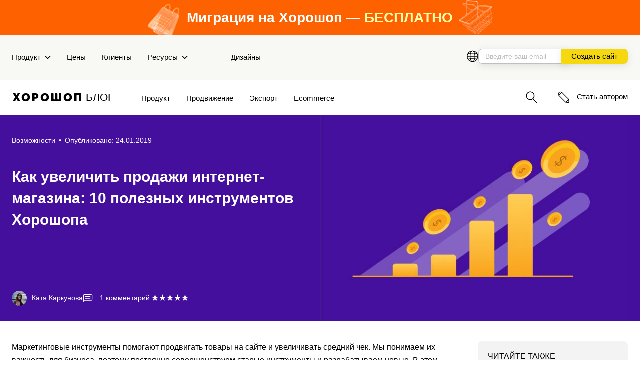

--- FILE ---
content_type: text/html; charset=UTF-8
request_url: https://horoshop.ua/ru/blog/kak-uvelichit-prodazhi/
body_size: 29373
content:
<!DOCTYPE html>
<html class="device-pc" lang="ru"
      prefix="og: http://ogp.me/ns# article: http://ogp.me/ns/article#">
<head>
    <meta charset="utf-8">
    <meta http-equiv="X-UA-Compatible" content="IE=edge">
    <meta name="viewport" content="width=device-width,minimum-scale=1,initial-scale=1">
    <meta name="format-detection" content="telephone=no">
    <meta name="google-site-verification" content="ASh6ZAjPahMTNUkniT6V9VAZfodwXjh7AgvX4FwgDSA" />
    <!-- SEO -->
    <title>Как увеличить продажи интернет-магазина: 10 полезных инструментов Хорошопа - Платформа для вашего интернет-магазина</title>
<meta name="robots" content="all">
<link rel="canonical" href="https://horoshop.ua/ru/blog/kak-uvelichit-prodazhi/" itemprop="url">
<link rel="alternate" hreflang="ru" href="https://horoshop.ua/ru/blog/kak-uvelichit-prodazhi/">
<link rel="alternate" hreflang="uk" href="https://horoshop.ua/ua/blog/kak-uvelichit-prodazhi/">
    <meta property="fb:app_id" content="488880164801857">
<meta property="og:site_name" content="Хорошоп">
<meta property="og:title" content="Как увеличить продажи интернет-магазина: 10 полезных инструментов Хорошопа">
<meta property="og:url" content="https://horoshop.ua/ru/blog/kak-uvelichit-prodazhi/">
<meta property="og:description" content="Маркетинговые инструменты помогают продвигать товары на сайте и увеличивать средний чек. Мы понимаем их важность для бизнеса, поэтому постоянно совершенствуем старые инструменты и разрабатываем новые. В этом материале мы описали все маркетинговые ...">
<meta property="og:image" content="https://horoshop.ua/content/images/29/kak-uvelichit-prodazhi-38310185445180.jpg">
<meta property="og:type" content="article">
<meta property="article:published_time" content="2019-01-24">
<meta property="article:modified_time" content="2019-01-24">
    <!-- /SEO -->
    <!-- First Promoter -->
<script>
  (function (w) {
    var getInitId = function (host) {
      switch(host) {
        case 'horoshop.ua':
          return 'd1r8qes3';
        case 'cartum.io':
          return '57lwyqoo';
        case 'cartum.md':
          return '57lwyqoo';
        default:
          return 'd1r8qes3'
      }
    }

    var loadFirstPromoter = function () {
      //native code start
      (function(){var t=document.createElement("script");t.type="text/javascript",t.async=!0,t.src='https://cdn.firstpromoter.com/fprom.js',t.onload=t.onreadystatechange=function(){var t=this.readyState;if(!t||"complete"==t||"loaded"==t)try{$FPROM.init(getInitId(w.location.host), "." + w.location.host)}catch(t){}};var e=document.getElementsByTagName("script")[0];e.parentNode.insertBefore(t,e)})();
      //native code end
    };
    w.deferredToUserInteraction = w.deferredToUserInteraction || [];
    w.deferredToUserInteraction.push(loadFirstPromoter);
  })(window);
</script>
<!-- End First Promoter --><!-- Google Tag Manager -->
<script>(function(w,d,s,l,i){w[l]=w[l]||[];w[l].push({'gtm.start':
new Date().getTime(),event:'gtm.js'});var f=d.getElementsByTagName(s)[0],
j=d.createElement(s),dl=l!='dataLayer'?'&l='+l:'';j.async=true;j.src=
'https://www.googletagmanager.com/gtm.js?id='+i+dl;f.parentNode.insertBefore(j,f);
})(window,document,'script','dataLayer','GTM-MGMBGQ');</script>
<!-- End Google Tag Manager --><!-- TikTok Pixel Code Start -->
<script>
!function (w, d, t) {
w.TiktokAnalyticsObject=t;var ttq=w[t]=w[t]||[];ttq.methods=["page","track","identify","instances","debug","on","off","once","ready","alias","group","enableCookie","disableCookie","holdConsent","revokeConsent","grantConsent"],ttq.setAndDefer=function(t,e){t[e]=function(){t.push([e].concat(Array.prototype.slice.call(arguments,0)))}};for(var i=0;i<ttq.methods.length;i++)ttq.setAndDefer(ttq,ttq.methods[i]);ttq.instance=function(t){for(
var e=ttq._i[t]||[],n=0;n<ttq.methods.length;n++)ttq.setAndDefer(e,ttq.methods[n]);return e},ttq.load=function(e,n){var r="https://analytics.tiktok.com/i18n/pixel/events.js",o=n&&n.partner;ttq._i=ttq._i||{},ttq._i[e]=[],ttq._i[e]._u=r,ttq._t=ttq._t||{},ttq._t[e]=+new Date,ttq._o=ttq._o||{},ttq._o[e]=n||{};n=document.createElement("script")
;n.type="text/javascript",n.async=!0,n.src=r+"?sdkid="+e+"&lib="+t;e=document.getElementsByTagName("script")[0];e.parentNode.insertBefore(n,e)};

ttq.load('CRU5D93C77UF6LFLVHRG');
ttq.page();
}(window, document, 'ttq');
</script>
<!-- TikTok Pixel Code End -->    <script>
             (function () {
        var file = '/frontend/themes/default/layout/img/svgdefs.svg';
        var revision = 1769091808;
        // src: js/frontend/SVGCache.js
        !function(e,t,n){if(!e.createElementNS||!e.createElementNS("http://www.w3.org/2000/svg","svg").createSVGRect)return;function o(){try{var e="__some_random_key_you_are_not_going_to_use__";return localStorage.setItem(e,e),localStorage.removeItem(e),1}catch(e){return}}function a(){e.body.insertAdjacentHTML("afterbegin",c)}function r(){e.body?a():e.addEventListener("DOMContentLoaded",a)}var i,c;if(o()&&localStorage.getItem("inlineSVGrev")==n&&(c=localStorage.getItem("inlineSVGdata")))return r();try{(i=new XMLHttpRequest).open("GET",t,!0),i.onload=function(){200<=i.status&&i.status<400&&(c=i.responseText,r(),o()&&(localStorage.setItem("inlineSVGdata",c),localStorage.setItem("inlineSVGrev",n)))},i.send()}catch(e){}}((window,document),file,revision);
      })();
    </script>
    <link href='/assets/production/main.bdb994221da17de17e22.css' type='text/css' rel='stylesheet'>

<script>
  
  (function (w) {
    w.GLOBAL = {
      SYSTEM_LANGUAGE: 1,
      FIRST_LANGUAGE: 1,
      DOMAIN: "horoshop.ua",
      USER_IP: "18.219.0.178",
      SITE_NAME: "Хорошоп",
      l10n: {"Возникла ошибка при сохранении формы. Обновите страницу и попробуйте еще раз.":"Возникла ошибка при сохранении формы. Обновите страницу и попробуйте еще раз.","Неправильный номер":"Неправильный номер","Неправильный код страны":"Неправильный код страны","Номер слишком короткий":"Номер слишком короткий","Номер слишком длинный":"Номер слишком длинный","Показать все":"Показать все"},
      URI_PREFIX: "\/ru\/",
      URI_SUFFIX: "\/",
      marketingEvents: {"newsletter_subscription":[],"callback_submit":[],"lead_submit":[function (model) {
            try {
              fbq('track', 'InitiateCheckout');
            } catch(error) {
              window.captureException(error);
            }
        }],"request_submit":[function (model) {
            try {
              fbq('track', 'Lead');
            } catch(error) {
              window.captureException(error);
            }
        },function (model) {
            try {
              window.lintrk('track', { conversion_id: 20698530 });
            } catch(error) {
              window.captureException(error);
            }
        },function (model) {
            try {
              window.dataLayer = window.dataLayer || [];
window.dataLayer.push({
    'event': 'new_lead'
});
            } catch(error) {
              window.captureException(error);
            }
        }],"visit_page":[],"request_submit_success":[function (model) {
            try {
              window.$FPROM.trackSignup({
  email: model.email,
  uid: model.id},
function(){});
            } catch(error) {
              window.captureException(error);
            }
        }],"header_submit":[]}    };
    w.dataLayer = w.dataLayer || [];
    w.deferredToUserInteraction = w.deferredToUserInteraction || [];
  })(window);
</script>    <script type="application/ld+json">
{
    "@context": "https://schema.org",
    "@type": "Organization",
    "@id": "https://horoshop.ua/#organization",
    "url": "https://horoshop.ua/",
    "name": "Хорошоп",
    "legalName": "Хорошоп",
    "slogan": "Платформа для вашего интернет-магазина",
    "additionalType": "https://www.wikidata.org/wiki/Q1254596",
    "email": "info@horoshop.ua",
    "logo": {
        "@type": "ImageObject",
        "url": "https://horoshop.ua/content/images/2/88734770592302.png"
    },
    "address": {
        "@type": "PostalAddress",
        "streetAddress": "35 Ямская, офис 115",
        "addressLocality": "Киев",
        "addressRegion": "Киев",
        "postalCode": "03038",
        "addressCountry": "UA"
    },
    "areaServed": "RU",
    "contactPoint": [
        {
            "@type": "ContactPoint",
            "contactType": "customer support",
            "url": "https://t.me/horoshopua_bot",
            "availableLanguage": [
                "Ukrainian",
                "Russian"
            ],
            "hoursAvailable": {
                "@type": "OpeningHoursSpecification",
                "dayOfWeek": [
                    "Monday",
                    "Tuesday",
                    "Wednesday",
                    "Thursday",
                    "Friday",
                    "Saturday",
                    "Sunday"
                ],
                "opens": "09:00",
                "closes": "21:00"
            }
        },
        {
            "@type": "ContactPoint",
            "contactType": "customer support",
            "url": "https://api.whatsapp.com/send/?phone=380930872848",
            "availableLanguage": [
                "Ukrainian",
                "Russian"
            ],
            "hoursAvailable": {
                "@type": "OpeningHoursSpecification",
                "dayOfWeek": [
                    "Monday",
                    "Tuesday",
                    "Wednesday",
                    "Thursday",
                    "Friday",
                    "Saturday",
                    "Sunday"
                ],
                "opens": "09:00",
                "closes": "21:00"
            }
        },
        {
            "@type": "ContactPoint",
            "contactType": "customer support",
            "url": "viber://pa?chatURI=horoshopua&text=Start",
            "availableLanguage": [
                "Ukrainian",
                "Russian"
            ],
            "hoursAvailable": {
                "@type": "OpeningHoursSpecification",
                "dayOfWeek": [
                    "Monday",
                    "Tuesday",
                    "Wednesday",
                    "Thursday",
                    "Friday",
                    "Saturday",
                    "Sunday"
                ],
                "opens": "09:00",
                "closes": "21:00"
            }
        },
        {
            "@type": "ContactPoint",
            "contactType": "customer support",
            "url": "info@horoshop.ua",
            "availableLanguage": [
                "Ukrainian",
                "Russian"
            ],
            "hoursAvailable": {
                "@type": "OpeningHoursSpecification",
                "dayOfWeek": [
                    "Monday",
                    "Tuesday",
                    "Wednesday",
                    "Thursday",
                    "Friday",
                    "Saturday",
                    "Sunday"
                ],
                "opens": "09:00",
                "closes": "21:00"
            }
        }
    ],
    "sameAs": [
        "https://www.facebook.com/horoshop.com.ua/",
        "https://www.youtube.com/@saas-horoshop",
        "https://www.linkedin.com/company/horoshop",
        "https://www.instagram.com/horoshop.ua/",
        "https://t.me/joinchat/AAAAAEWl9L_2FgMSfL44dQ",
        "https://www.tiktok.com/@horoshop.ua"
    ],
    "subOrganization": [
        {
            "@type": "Organization",
            "name": "Cartum",
            "url": "https://cartum.io/"
        },
        {
            "@type": "Organization",
            "name": "Cartum Moldova",
            "url": "https://cartum.md/"
        },
        {
            "@type": "Organization",
            "name": "Horoshop Kazakhstan",
            "url": "https://kz.horoshop.eu/"
        }
    ]
}</script>    <script type="application/ld+json">
    {
      "@context": "http://schema.org/",
      "@type": "Product",
      "name": "Хорошоп",
      "description": "Платформа для вашего интернет-магазина",
      "brand": {
        "@type": "Thing",
        "name": "Хорошоп"
      },
      "aggregateRating": {
        "@type": "AggregateRating",
        "ratingValue": "4.6",
        "ratingCount": "924"
      }
    }
    </script>            <script type="application/ld+json">
{
    "@context": "http://schema.org",
    "@type": "BlogPosting",
    "mainEntityOfPage": {
        "@type": "WebPage",
        "@id": "https://horoshop.ua/ru/blog/kak-uvelichit-prodazhi/"
    },
    "headline": "Как увеличить продажи интернет-магазина: 10 полезных инструментов Хорошопа",
    "image": [
        "https://horoshop.ua/content/images/29/kak-uvelichit-prodazhi-38310185445180.jpg",
        "https://horoshop.ua/content/images/29/kak-uvelichit-prodazhi-10-poleznykh-instrumentov-khoroshopa-87914793690045.jpg"
    ],
    "datePublished": "2019-01-24T00:00:00+02:00",
    "dateModified": "2019-01-24T00:00:00+02:00",
    "publisher": {
        "@type": "Organization",
        "name": "Хорошоп",
        "logo": {
            "@type": "ImageObject",
            "url": "https://horoshop.ua/content/images/2/88734770592302.png"
        }
    },
    "description": "Маркетинговые инструменты помогают продвигать товары на сайте и увеличивать средний чек. Мы понимаем их важность для бизнеса, поэтому постоянно совершенствуем старые инструменты и разрабатываем новые. В этом материале мы описали все маркетинговые возможности, которые доступны клиентам Хорошопа.",
    "articleBody": "Высокая конкуренция на рынке формирует строгие требования к функционалу интернет-магазинов. Хорошоп разработал численные маркетинговые инструменты, которые помогают продвигать товары и увеличивать средний чек. В этом материале мы описали, как увеличить оборот интернет-магазина с помощью маркетинговых возможностей Хорошопа.",
    "author": {
        "@type": "Person",
        "name": "Катя Каркунова",
        "url": "https://horoshop.ua/ru/authors/katerina-yankovenko/",
        "image": {
            "@type": "ImageObject",
            "url": "https://horoshop.ua/content/images/2/katerina-yankovenko-40095004137694.jpg"
        }
    }
}</script>    </head>
<body class="">
<!-- Facebook Pixel Code -->
<script>
  (function (w) {
    var loadFacebookPixel = function () {
      //native code start
      !function(f,b,e,v,n,t,s)
      {if(f.fbq)return;n=f.fbq=function(){n.callMethod?
      n.callMethod.apply(n,arguments):n.queue.push(arguments)};
      if(!f._fbq)f._fbq=n;n.push=n;n.loaded=!0;n.version='2.0';n.agent='plhoroshop';
      n.queue=[];t=b.createElement(e);t.async=!0;
      t.src=v;s=b.getElementsByTagName(e)[0];
      s.parentNode.insertBefore(t,s)}(window, document,"script",
      "https://connect.facebook.net/en_US/fbevents.js");
      fbq('init', "309960112953764");
      fbq('track', 'PageView');
      //native code end
    };
    w.deferredToUserInteraction = w.deferredToUserInteraction || [];
    w.deferredToUserInteraction.push(loadFacebookPixel);
  })(window);
</script>
<noscript><img height="1" width="1" style="display:none"
  src="https://www.facebook.com/tr?id=309960112953764&ev=PageView&noscript=1"
/></noscript>
<!-- End Facebook Pixel Code --><!-- Google Tag Manager (noscript) -->
<noscript><iframe src="https://www.googletagmanager.com/ns.html?id=GTM-MGMBGQ"
height="0" width="0" style="display:none;visibility:hidden"></iframe></noscript>
<!-- End Google Tag Manager (noscript) -->    <div class="notice j-notice" >
        <div class="notice__text" >
            <div class="notice-migration"><a href="/ru/migration/">
<div class="notice-migration__wrapper"><img alt="image" class="notice-migration__image-left" src="https://horoshop.ua/content/uploads/images/migration-img1.png" />
<div class="notice-migration__inner"><img alt="image" class="notice-migration__image-left-mobile" src="https://horoshop.ua/content/uploads/images/migration-img-mob1.png" />
<h3 class="notice-migration__title">Миграция на Хорошоп <span>&mdash;</span> <span class="notice-migration__title--special">бесплатно</span></h3>

<h3 class="notice-migration__subtitle">при оплате годового тарифа от <strong>Standard</strong></h3>
<img alt="image" class="notice-migration__image-right-mobile" src="https://horoshop.ua/content/uploads/images/migration-img-mob2.png" /></div>
<img alt="image" class="notice-migration__image-right" src="https://horoshop.ua/content/uploads/images/migration-img2.svg" /></div>
</a></div>
<style type="text/css">.notice .icon--cross {
        color: transparent;
    }

    .notice {
        padding: 0;
        position: relative;
        background: #FD6100;
    }
    .notice-migration {
        height: 70px;
    }
    .notice-migration__wrapper {
        position: relative;
        height: 100%;
    }
    .notice-migration__inner {
        position: relative;
        display: flex;
        justify-content: center;
        align-items: center;
        gap: 16px;
        height: 100%;
        z-index: 10;
    }
    .notice-migration__title {
        color: #FFF;
        font-size: 28px;
        font-weight: 700;
    }
    .notice-migration__title--special {
        color: #FFFBA8;
        text-transform: uppercase;
    }
    .notice-migration__subtitle {
        color: #FFF;
        font-size: 24px;
        font-weight: 500;
    }
    .notice-migration__image-left-mobile,
    .notice-migration__image-right-mobile {
        display: none;
    }
    .notice-migration__image-right,
    .notice-migration__image-left {
        position: absolute;
        height: 100%;
        width: auto;
        bottom: 0;
    }
    .notice-migration__image-right {
        right: 0;
    }
    .notice-migration__image-left {
        left: 20px;
    }

    @media (max-width: 1952px) {
        .notice-migration__image-left {
            left: 0;
        }

        .notice-migration__inner {
            justify-content: flex-start;
            padding-left: 296px;
        }
    }
    @media (max-width: 1832px) {
        .notice-migration__image-left {
            display: none;
        }
        .notice-migration__inner {
            padding-left: 96px;
        }
    }
    @media (max-width: 1624px) {
        .notice-migration__inner {
            padding-left: 48px;
        }
        .notice-migration__image-right {
            right: -7%;
        }
    }
    @media (max-width: 1480px) {
        .notice-migration__inner {
            padding-left: 0;
            width: max-content;
            margin: 0 auto;
        }
        .notice-migration__image-right {
            display: none;
        }
        .notice-migration__image-left-mobile,
        .notice-migration__image-right-mobile {
            display: block;
            position: absolute;
            width: auto;
        }
        .notice-migration__image-left-mobile {
            height: 74px;
            bottom: -11px;
            left: -80px;
        }
        .notice-migration__image-right-mobile {
            height: 70px;
            right: -80px;
            bottom: 0;
        }
    }
    @media (max-width: 1280px) {
        .notice-migration__subtitle {
            display: none;
        }
    }

    @media (max-width: 780px) {
        .notice-migration {
            height: 80px;
        }
        .notice-migration__title span {
            display: none;
        }
        .notice-migration__title .notice-migration__title--special {
            display: block;
        }
    }

    @media (max-width: 480px) {
        .notice-migration__title {
            color: #FFF;
            font-size: 24px;
            font-weight: 400;
            line-height: normal;
        }
        .notice-migration__title--special {
            margin-top: 6px;
            font-weight: 700;
        }
    }
    @media (max-width: 400px) {
        .notice-migration__image-left-mobile,
        .notice-migration__image-right-mobile {
            display: none;
        }
    }
</style>
        </div>
        <button class="notice__close j-notice-close" data-id="42" >
            <svg class="icon icon--cross">
                <use xmlns:xlink="http://www.w3.org/1999/xlink" xlink:href="#icon-cross"></use>
            </svg>
        </button>
    </div><div class="page">
    <div class="topbar topbar--blog">
    <div class="wrapper">
        <div class="topbar__container">
            <nav class="header-menu j-header-menu">
    
                                    <div class="header-menu__item">
                    <a class="header-menu__link header-menu__link--dropdown j-header-dropdown">
                        Продукт                        <svg class="icon icon--arrow">
                            <use xlink:href="#icon-arrow"></use>
                        </svg>
                    </a>
                    <div class="header-submenu j-header-submenu">
    <div class="wrapper header-submenu__wrapper">
        <ul class="header-submenu__list">
                                                <li class="header-submenu__item">
                        <a class="header-submenu__link" href="/ru/functions/" >
                            <span class="header-submenu__link-title">Все функции</span>
                                                            <span class="header-submenu__label">Полный набор функций для оптимальной работы и развития вашего интернет-магазина</span>
                                                    </a>
                    </li>
                                                                <li class="header-submenu__item">
                        <a class="header-submenu__link" href="/ru/b2b/" >
                            <span class="header-submenu__link-title">B2B</span>
                                                            <span class="header-submenu__label">Управляйте оптовыми продажами эффективно на нашей платформе</span>
                                                    </a>
                    </li>
                                                                <li class="header-submenu__item">
                        <a class="header-submenu__link" href="/ru/design/" >
                            <span class="header-submenu__link-title">Дизайны</span>
                                                            <span class="header-submenu__label">Выбирайте один из готовых шаблонов или заказывайте стилизацию по вашему вкусу</span>
                                                    </a>
                    </li>
                                                                <li class="header-submenu__item">
                        <a class="header-submenu__link" href="/ru/integration/" >
                            <span class="header-submenu__link-title">Интеграции</span>
                                                            <span class="header-submenu__label">Все необходимые интеграции с популярными сервисами и продуктами</span>
                                                    </a>
                    </li>
                                                                <li class="header-submenu__item">
                        <a class="header-submenu__link" href="/ru/seo/" >
                            <span class="header-submenu__link-title">SEO</span>
                                                            <span class="header-submenu__label">Наши сайты полностью готовы к SEO-продвижению без долгого аудита и доработок</span>
                                                    </a>
                    </li>
                                                                <li class="header-submenu__item">
                        <a class="header-submenu__link" href="/ru/export/" >
                            <span class="header-submenu__link-title">Продажи за границу</span>
                                                            <span class="header-submenu__label">Продавайте за границу из Украины</span>
                                                    </a>
                    </li>
                                                                <li class="header-submenu__item">
                        <a class="header-submenu__link" href="/ru/digital-products/" >
                            <span class="header-submenu__link-title">Электронные товары</span>
                                                            <span class="header-submenu__label">Зарабатывайте на цифровом контенте</span>
                                                    </a>
                    </li>
                                                                </ul>
                    <ul class="header-submenu__list--right">
                    <li class="header-submenu__item">
            <a class="header-submenu__link"
               href="/ru/migration/"
                >
                <span class="header-submenu__link-title">Миграция</span>
                                    <span class="header-submenu__label">Мигрируйте на Хорошоп с любых платформ</span>
                            </a>
                                        <a class="header-submenu__link header-submenu__link--children"
                   href="/ru/migration/opencart/"
                    >
                    <span class="header-submenu__link-title">Opencart</span>
                                    </a>
                            <a class="header-submenu__link header-submenu__link--children"
                   href="/ru/migration/woocommerce/"
                    >
                    <span class="header-submenu__link-title">WooCommerce</span>
                                    </a>
                            <a class="header-submenu__link header-submenu__link--children"
                   href="/ru/compare/marketplaces/"
                    >
                    <span class="header-submenu__link-title">Маркетплейсы</span>
                                    </a>
                            <a class="header-submenu__link header-submenu__link--children"
                   href="/ru/compare/shopify/"
                    >
                    <span class="header-submenu__link-title">Shopify</span>
                                    </a>
                            <a class="header-submenu__link header-submenu__link--children"
                   href="/ru/compare/bitrix/"
                    >
                    <span class="header-submenu__link-title">Bitrix</span>
                                    </a>
                            <a class="header-submenu__link header-submenu__link--children"
                   href="/ru/migration/tilda/"
                    >
                    <span class="header-submenu__link-title">Tilda</span>
                                    </a>
                    </li>
    </ul>            </div>
</div>                </div>
                            
                                            <div class="header-menu__item">
                                                        <a href="/ru/prices/" onclick='dataLayer.push({"event":"HOROSHOP", "eventCategory": "Interactions", "eventAction": "prices", "eventLabel": "topmenu"})' class="header-menu__link ">
                                Цены<!--
                         -->                            </a>
                        </div>
                            
                                            <div class="header-menu__item">
                                                        <a href="/ru/clients/" onclick='dataLayer.push()' class="header-menu__link ">
                                Клиенты<!--
                         -->                            </a>
                        </div>
                            
            
                                    <div class="header-menu__item">
                    <a class="header-menu__link header-menu__link--dropdown j-header-dropdown">
                        Ресурсы                        <svg class="icon icon--arrow">
                            <use xlink:href="#icon-arrow"></use>
                        </svg>
                    </a>
                    <div class="header-submenu j-header-submenu">
    <div class="wrapper header-submenu__wrapper">
        <ul class="header-submenu__list">
                                                <li class="header-submenu__item">
                        <a class="header-submenu__link" href="/ru/blog/" >
                            <span class="header-submenu__link-title">Блог</span>
                                                            <span class="header-submenu__label">Полезные и интересные статьи по маркетингу и e-commerce</span>
                                                    </a>
                    </li>
                                                                <li class="header-submenu__item">
                        <a class="header-submenu__link" href="/ru/offers/" >
                            <span class="header-submenu__link-title">Продвижение</span>
                                                            <span class="header-submenu__label">Пакетные предложения от наших партнеров</span>
                                                    </a>
                    </li>
                                                                <li class="header-submenu__item">
                        <a class="header-submenu__link" href="/ru/marketing-guide/" >
                            <span class="header-submenu__link-title">Маркетинг Гайд</span>
                                                            <span class="header-submenu__label">Руководство по продвижению интернет-магазина</span>
                                                    </a>
                    </li>
                                                                <li class="header-submenu__item">
                        <a class="header-submenu__link" href="/ru/glossary/" >
                            <span class="header-submenu__link-title">Глоссарий</span>
                                                            <span class="header-submenu__label">Список необходимых терминов</span>
                                                    </a>
                    </li>
                                                                <li class="header-submenu__item">
                        <a class="header-submenu__link" href="https://help.horoshop.ua/ " target="_blank">
                            <span class="header-submenu__link-title">База знаний</span>
                                                            <span class="header-submenu__label">Инструкции и пошаговые гайды по настройке вашего магазина</span>
                                                    </a>
                    </li>
                                                                <li class="header-submenu__item">
                        <a class="header-submenu__link" href="https://www.youtube.com/channel/UCh3MP2W6a-n_dqSR28QTJig" target="_blank">
                            <span class="header-submenu__link-title">Youtube канал</span>
                                                            <span class="header-submenu__label">Видеоматериалы, интервью и обзоры возможностей Хорошоп</span>
                                                    </a>
                    </li>
                                                                                            </ul>
                    <ul class="header-submenu__list--right">
                    <li class="header-submenu__item">
            <a class="header-submenu__link"
               href="/ru/suppliers/"
                >
                <span class="header-submenu__link-title">Каталог поставщиков</span>
                                    <span class="header-submenu__label">Каталог проверенных поставщиков</span>
                            </a>
                                </li>
                    <li class="header-submenu__item">
            <a class="header-submenu__link"
               href="/ru/prebuilt-online-stores/"
                >
                <span class="header-submenu__link-title">Готовые магазины</span>
                                    <span class="header-submenu__label">Готовые магазины от проверенных поставщиков</span>
                            </a>
                                </li>
    </ul>            </div>
</div>                </div>
                            
                                            <div class="header-menu__item">
                                                            <div class="divider"></div>
                                                        <a href="/ru/design/" onclick='dataLayer.push()' class="header-menu__link ">
                                Дизайны<!--
                         -->                            </a>
                        </div>
                            </nav>            <div class="topbar__buttons">
                <div class="header-lang j-header-lang">
                    <svg class="icon"><use xmlns:xlink="http://www.w3.org/1999/xlink" xlink:href="#icon-lang"></use></svg>
                    <div class="header-lang__menu j-header-lang__menu">
                        <ul class="lang-menu lang-menu--header">
                                                            <li class="lang-menu-i">
                        <a
                            class="lang-menu-a"
                            href="/ua/blog/kak-uvelichit-prodazhi/"
                            data-lang="uk"
                                                        onclick="setLanguage(this); return false;"
                        >
                            Ukraine (UA)                        </a>
                    </li>
                                                                            <li class="lang-menu-i">
                        <a class="lang-menu-a is-active" >
                            Ukraine (RU)                        </a>
                    </li>
                                                                            <li class="lang-menu-i">
                        <a
                            class="lang-menu-a"
                            href="https://cartum.io/"
                            data-lang="en"
                                                        onclick="setLanguage(this); return false;"
                        >
                            Worldwide (EN)                        </a>
                    </li>
                                                                            <li class="lang-menu-i">
                        <a
                            class="lang-menu-a"
                            href="https://cartum.md/"
                            data-lang="ro-MD"
                                                        onclick="setLanguage(this); return false;"
                        >
                            Moldova                        </a>
                    </li>
                                                                            <li class="lang-menu-i">
                        <a
                            class="lang-menu-a"
                            href="https://cartum.io/ro/"
                            data-lang="ro-RO"
                                                        onclick="setLanguage(this); return false;"
                        >
                            Romania                        </a>
                    </li>
                                                                            <li class="lang-menu-i">
                        <a
                            class="lang-menu-a"
                            href="https://cartum.io/it/"
                            data-lang="it-IT"
                                                        onclick="setLanguage(this); return false;"
                        >
                            Italy                        </a>
                    </li>
                                                                            <li class="lang-menu-i">
                        <a
                            class="lang-menu-a"
                            href="https://cartum.io/hr/"
                            data-lang="hr-HR"
                                                        onclick="setLanguage(this); return false;"
                        >
                            Croatia                        </a>
                    </li>
                                                                            <li class="lang-menu-i">
                        <a
                            class="lang-menu-a"
                            href="https://cartum.io/bg/"
                            data-lang="bg-BG"
                                                        onclick="setLanguage(this); return false;"
                        >
                            Bulgaria                        </a>
                    </li>
                                                                            <li class="lang-menu-i">
                        <a
                            class="lang-menu-a"
                            href="https://cartum.io/lt/"
                            data-lang="lt-LT"
                                                        onclick="setLanguage(this); return false;"
                        >
                            Lithuania                        </a>
                    </li>
                                                                            <li class="lang-menu-i">
                        <a
                            class="lang-menu-a"
                            href="https://cartum.io/el/"
                            data-lang="el-GR"
                                                        onclick="setLanguage(this); return false;"
                        >
                            Greece                        </a>
                    </li>
                                                                            <li class="lang-menu-i">
                        <a
                            class="lang-menu-a"
                            href="https://cartum.io/sl/"
                            data-lang="sl-SI"
                                                        onclick="setLanguage(this); return false;"
                        >
                            Slovenia                        </a>
                    </li>
                                                                            <li class="lang-menu-i">
                        <a
                            class="lang-menu-a"
                            href="https://cartum.io/pl/"
                            data-lang="pl"
                                                        onclick="setLanguage(this); return false;"
                        >
                            Poland                        </a>
                    </li>
                                                                            <li class="lang-menu-i">
                        <a
                            class="lang-menu-a"
                            href="https://kz.horoshop.eu/"
                            data-lang="ru-KZ"
                                                        onclick="setLanguage(this); return false;"
                        >
                            Kazakhstan                        </a>
                    </li>
                            </ul>                    </div>
                </div>
                <div class="email-request ">
        <div class="email-request__form">
        <form action="/ru/requestsEmail/save/" method="post"
              onsubmit="submit_email_form(this); return false;" class="j-utm-form" form_location="header">
            <div class="request-input request-input--size-s j-request-input">
                <input
                    name="request[email]"
                    id="input-b2280014e2e29deffd9f961d094ae294"
                    class="field"
                    type="email"
                    pattern="^[a-zA-Z0-9.!#$%&'*+\/=?^_`\{\|\}~\-]+@[a-zA-Z0-9](?:[a-zA-Z0-9\-]{0,61}[a-zA-Z0-9])?(?:\.[a-zA-Z0-9](?:[a-zA-Z0-9\-]{0,61}[a-zA-Z0-9])?)+$"
                    placeholder="Введите ваш email"
                    size="1"
                >
                <button class="btn __block" type="submit">
                    <span class="btn-content">Создать сайт</span>
                </button>
            </div>
                        <input type="hidden" name="request[id]" value="0">
            <input type="hidden" name="ga[tag]" value="">
            <input type="hidden" name="ga[goal]" value="feedback">
            <input type="hidden" name="request[page_id]" value="965">
            <input type="hidden" name="request[roistat_visit]" value="">
            <input type="hidden" name="request[utm_current_page]" value="/ru/blog/kak-uvelichit-prodazhi/">
        </form>
        <script>
            (function () {
                var email = document.getElementById('input-b2280014e2e29deffd9f961d094ae294');

                email.addEventListener("input", function (event) {
                    if (email.validity.patternMismatch) {
                        email.setCustomValidity("Введите корректный емейл");
                    } else {
                        email.setCustomValidity('');
                    }
                });
            })()
        </script>
    </div>
    </div>            </div>
        </div>
    </div>
</div>    <header class="header header--blog is-scroll-top j-header ">
    <div class="wrapper">
        <div class="header-in">
            <div class="header-in__column">
                <div class="header-logo">
                    <div class="header-collapse__logo">
                        <a  href='/ru/'                        >
                                                            <svg xmlns="http://www.w3.org/2000/svg" width="140" height="16" viewBox="0 0 138 16"><path d="M5.867 15.473c-.167.29-.576.527-.91.527h-3.85c-.334 0-.457-.23-.273-.508l4.873-7.396c.184-.28.184-.736 0-1.015L1.375.508C1.19.23 1.315 0 1.648 0h4.087c.335 0 .735.242.89.54l1.58 3.034c.155.297.408.297.563 0L10.348.54c.154-.298.554-.54.888-.54h3.806c.334 0 .46.23.278.51l-4.08 6.34c-.18.28-.182.74 0 1.02l4.884 7.618c.18.282.053.512-.28.512H11.84c-.334 0-.737-.24-.896-.535l-2.172-4.027c-.158-.295-.424-.298-.59-.008l-2.317 4.043zM40.068.607A.61.61 0 0 1 40.676 0h5.994c1.063 0 2.824.365 3.625 1.096s1.338 1.54 1.612 2.424c.1.32.173.637.216.95.043.312.065.604.065.878 0 .275-.022.568-.065.88-.043.314-.116.63-.216.948-.26.885-.793 1.695-1.602 2.436-.808.738-2.02 1.107-3.636 1.107h-1.537a.608.608 0 0 0-.607.606v4.066a.609.609 0 0 1-.607.607h-3.244a.61.61 0 0 1-.607-.608V.607zm4.458 5.985c0 .334.224.607.498.607.273 0 .77-.027 1.102-.06 0 0 .47-.047.76-.262.288-.213.482-.44.583-.686.056-.168.093-.328.107-.48.016-.15.023-.273.023-.364s-.004-.182-.01-.273a5.031 5.031 0 0 0-.033-.275c-.072-.318-.252-.613-.54-.88-.29-.267-.788-.4-1.495-.4h-.388a.61.61 0 0 0-.607.608v2.464zM78 .604c0-.333.272-.604.604-.604h3.202c.333 0 .604.27.604.604v10.95c0 .332.272.603.604.603h2.175c.332 0 .603-.27.603-.604V.603A.61.61 0 0 1 86.4 0h3.2c.333 0 .604.27.604.604v10.95c0 .332.272.603.604.603h2.175c.333 0 .604-.27.604-.604V.603A.609.609 0 0 1 94.193 0h3.202c.333 0 .605.27.605.604v14.79a.606.606 0 0 1-.604.606H78.604a.605.605 0 0 1-.604-.604V.604zM104.83 13.6c-1.387-1.6-2.08-3.467-2.08-5.6 0-2.12.683-3.98 2.047-5.59C106.16.804 108.192 0 110.892 0h.216c2.7 0 4.732.804 6.096 2.41 1.363 1.61 2.046 3.47 2.046 5.59 0 2.133-.683 3.992-2.046 5.578-1.364 1.587-3.396 2.387-6.096 2.4l-.216.022c-2.656 0-4.677-.8-6.063-2.4zm6.603-1.264c.158-.02.317-.06.477-.12.693-.187 1.324-.608 1.895-1.264.57-.657.855-1.64.855-2.952s-.29-2.295-.866-2.952c-.578-.655-1.206-1.077-1.884-1.265a6.428 6.428 0 0 0-.466-.107c-.15-.03-.3-.045-.444-.045-.16 0-.325.017-.498.046-.173.03-.34.072-.5.13-.664.202-1.273.632-1.83 1.287-.554.655-.832 1.623-.832 2.907 0 1.282.278 2.252.833 2.907.556.657 1.166 1.085 1.83 1.288a2.845 2.845 0 0 0 .974.172c.146 0 .297-.01.456-.03zM124 .613c0-.337.276-.613.614-.613h12.772c.338 0 .614.276.614.613v14.773a.615.615 0 0 1-.614.613h-3.32a.617.617 0 0 1-.615-.614V4.453a.614.614 0 0 0-.613-.613h-3.675a.616.616 0 0 0-.614.613v10.934c0 .337-.05.613-.11.613h-3.824a.616.616 0 0 1-.615-.613V.613zM58.83 13.6c-1.387-1.6-2.08-3.467-2.08-5.6 0-2.12.683-3.98 2.047-5.59C60.16.804 62.192 0 64.892 0h.216c2.7 0 4.732.804 6.096 2.41C72.567 4.02 73.25 5.88 73.25 8c0 2.133-.683 3.992-2.046 5.578-1.364 1.587-3.396 2.387-6.096 2.4l-.216.022c-2.656 0-4.677-.8-6.063-2.4zm6.603-1.264c.158-.02.317-.06.477-.12.693-.187 1.324-.608 1.895-1.264.57-.657.855-1.64.855-2.952s-.29-2.295-.866-2.952c-.578-.655-1.206-1.077-1.884-1.265a6.428 6.428 0 0 0-.466-.107c-.15-.03-.3-.045-.444-.045-.16 0-.325.017-.498.046-.173.03-.34.072-.5.13-.664.202-1.273.632-1.83 1.287-.554.655-.832 1.623-.832 2.907 0 1.282.278 2.252.833 2.907.556.657 1.166 1.085 1.83 1.288a2.845 2.845 0 0 0 .974.172c.146 0 .297-.01.456-.03zM20.83 13.6c-1.387-1.6-2.08-3.467-2.08-5.6 0-2.12.683-3.98 2.047-5.59C22.16.804 24.192 0 26.892 0h.216c2.7 0 4.732.804 6.096 2.41C34.567 4.02 35.25 5.88 35.25 8c0 2.133-.683 3.992-2.046 5.578-1.364 1.587-3.396 2.387-6.096 2.4l-.216.022c-2.656 0-4.677-.8-6.063-2.4zm6.603-1.264c.158-.02.317-.06.477-.12.693-.187 1.324-.608 1.895-1.264.57-.657.855-1.64.855-2.952s-.29-2.295-.866-2.952c-.578-.655-1.206-1.077-1.884-1.265a6.428 6.428 0 0 0-.466-.107c-.15-.03-.3-.045-.444-.045-.16 0-.325.017-.498.046-.173.03-.34.072-.5.13-.664.202-1.273.632-1.83 1.287-.554.655-.832 1.623-.832 2.907 0 1.282.278 2.252.833 2.907.556.657 1.166 1.085 1.83 1.288a2.845 2.845 0 0 0 .974.172c.146 0 .297-.01.456-.03z"/></svg>                                                    </a>
                                                                                        <h1 class="header-logo__text">
                                    Блог                                </h1>
                                                                            </div>
                </div>
            </div>
            <div class="header-in__column">
                <div class="header-collapse">
                    <nav class="header-menu j-header-menu">
            <div class="header-menu__item header-menu__item--additional">
            <a href="/ru/blog/product/" onclick='dataLayer.push()' class="header-menu__link">
                Продукт            </a>
        </div>
            <div class="header-menu__item header-menu__item--additional">
            <a href="/ru/blog/promotion/" onclick='dataLayer.push()' class="header-menu__link">
                Продвижение            </a>
        </div>
            <div class="header-menu__item header-menu__item--additional">
            <a href="/ru/blog/export/" onclick='dataLayer.push()' class="header-menu__link">
                Экспорт            </a>
        </div>
            <div class="header-menu__item header-menu__item--additional">
            <a href="/ru/blog/ecommerce/" onclick='dataLayer.push()' class="header-menu__link">
                Ecommerce            </a>
        </div>
    </nav>                </div>
            </div>
            <div class="header-in__column">
                <div class="header-search">
                    <div class="search-collapsing j-search-collapsing ">
    <div class="search-collapsing__container">
        <form method="get" action="/ru/blog/search/">
            <button class="search-collapsing__button j-search-button" type="submit">
                <svg class="icon icon--search"><use xmlns:xlink="http://www.w3.org/1999/xlink" xlink:href="#icon-search"></use></svg>
            </button>
            <input
                class="search-collapsing__input j-search-input"
                type="text"
                name="search"
                placeholder="Поиск"
                value=""
            >
            <button class="search-collapsing__close j-search-close" type="reset">
                <svg class="icon icon--cross"><use xmlns:xlink="http://www.w3.org/1999/xlink" xlink:href="#icon-cross"></use></svg>
            </button>
        </form>
    </div>
</div>                </div>
                <div class="header-blog-button">
                    <a data-fake-href="/ru/blog/become-an-author/">
                        <svg class="icon icon--pencil">
                            <use xmlns:xlink="http://www.w3.org/1999/xlink" xlink:href="#icon-pencil"></use>
                        </svg>
                        Стать автором                    </a>
                </div>
                <div class="j-sandwich">
                    <a href="#menu" class="header__sandwich">
                        <svg class="icon icon--sandwich">
                            <use xmlns:xlink="http://www.w3.org/1999/xlink" xlink:href="#icon-sandwich"></use>
                        </svg>
                    </a>
                </div>
            </div>
            <div class="mobile-menu j-mobile-menu">
                <div class="mobile-menu__header">
                    <div class="mobile-menu__logo">
                        <a  href='/ru/'                        >
                                                            <svg xmlns="http://www.w3.org/2000/svg" width="140" height="16" viewBox="0 0 138 16"><path d="M5.867 15.473c-.167.29-.576.527-.91.527h-3.85c-.334 0-.457-.23-.273-.508l4.873-7.396c.184-.28.184-.736 0-1.015L1.375.508C1.19.23 1.315 0 1.648 0h4.087c.335 0 .735.242.89.54l1.58 3.034c.155.297.408.297.563 0L10.348.54c.154-.298.554-.54.888-.54h3.806c.334 0 .46.23.278.51l-4.08 6.34c-.18.28-.182.74 0 1.02l4.884 7.618c.18.282.053.512-.28.512H11.84c-.334 0-.737-.24-.896-.535l-2.172-4.027c-.158-.295-.424-.298-.59-.008l-2.317 4.043zM40.068.607A.61.61 0 0 1 40.676 0h5.994c1.063 0 2.824.365 3.625 1.096s1.338 1.54 1.612 2.424c.1.32.173.637.216.95.043.312.065.604.065.878 0 .275-.022.568-.065.88-.043.314-.116.63-.216.948-.26.885-.793 1.695-1.602 2.436-.808.738-2.02 1.107-3.636 1.107h-1.537a.608.608 0 0 0-.607.606v4.066a.609.609 0 0 1-.607.607h-3.244a.61.61 0 0 1-.607-.608V.607zm4.458 5.985c0 .334.224.607.498.607.273 0 .77-.027 1.102-.06 0 0 .47-.047.76-.262.288-.213.482-.44.583-.686.056-.168.093-.328.107-.48.016-.15.023-.273.023-.364s-.004-.182-.01-.273a5.031 5.031 0 0 0-.033-.275c-.072-.318-.252-.613-.54-.88-.29-.267-.788-.4-1.495-.4h-.388a.61.61 0 0 0-.607.608v2.464zM78 .604c0-.333.272-.604.604-.604h3.202c.333 0 .604.27.604.604v10.95c0 .332.272.603.604.603h2.175c.332 0 .603-.27.603-.604V.603A.61.61 0 0 1 86.4 0h3.2c.333 0 .604.27.604.604v10.95c0 .332.272.603.604.603h2.175c.333 0 .604-.27.604-.604V.603A.609.609 0 0 1 94.193 0h3.202c.333 0 .605.27.605.604v14.79a.606.606 0 0 1-.604.606H78.604a.605.605 0 0 1-.604-.604V.604zM104.83 13.6c-1.387-1.6-2.08-3.467-2.08-5.6 0-2.12.683-3.98 2.047-5.59C106.16.804 108.192 0 110.892 0h.216c2.7 0 4.732.804 6.096 2.41 1.363 1.61 2.046 3.47 2.046 5.59 0 2.133-.683 3.992-2.046 5.578-1.364 1.587-3.396 2.387-6.096 2.4l-.216.022c-2.656 0-4.677-.8-6.063-2.4zm6.603-1.264c.158-.02.317-.06.477-.12.693-.187 1.324-.608 1.895-1.264.57-.657.855-1.64.855-2.952s-.29-2.295-.866-2.952c-.578-.655-1.206-1.077-1.884-1.265a6.428 6.428 0 0 0-.466-.107c-.15-.03-.3-.045-.444-.045-.16 0-.325.017-.498.046-.173.03-.34.072-.5.13-.664.202-1.273.632-1.83 1.287-.554.655-.832 1.623-.832 2.907 0 1.282.278 2.252.833 2.907.556.657 1.166 1.085 1.83 1.288a2.845 2.845 0 0 0 .974.172c.146 0 .297-.01.456-.03zM124 .613c0-.337.276-.613.614-.613h12.772c.338 0 .614.276.614.613v14.773a.615.615 0 0 1-.614.613h-3.32a.617.617 0 0 1-.615-.614V4.453a.614.614 0 0 0-.613-.613h-3.675a.616.616 0 0 0-.614.613v10.934c0 .337-.05.613-.11.613h-3.824a.616.616 0 0 1-.615-.613V.613zM58.83 13.6c-1.387-1.6-2.08-3.467-2.08-5.6 0-2.12.683-3.98 2.047-5.59C60.16.804 62.192 0 64.892 0h.216c2.7 0 4.732.804 6.096 2.41C72.567 4.02 73.25 5.88 73.25 8c0 2.133-.683 3.992-2.046 5.578-1.364 1.587-3.396 2.387-6.096 2.4l-.216.022c-2.656 0-4.677-.8-6.063-2.4zm6.603-1.264c.158-.02.317-.06.477-.12.693-.187 1.324-.608 1.895-1.264.57-.657.855-1.64.855-2.952s-.29-2.295-.866-2.952c-.578-.655-1.206-1.077-1.884-1.265a6.428 6.428 0 0 0-.466-.107c-.15-.03-.3-.045-.444-.045-.16 0-.325.017-.498.046-.173.03-.34.072-.5.13-.664.202-1.273.632-1.83 1.287-.554.655-.832 1.623-.832 2.907 0 1.282.278 2.252.833 2.907.556.657 1.166 1.085 1.83 1.288a2.845 2.845 0 0 0 .974.172c.146 0 .297-.01.456-.03zM20.83 13.6c-1.387-1.6-2.08-3.467-2.08-5.6 0-2.12.683-3.98 2.047-5.59C22.16.804 24.192 0 26.892 0h.216c2.7 0 4.732.804 6.096 2.41C34.567 4.02 35.25 5.88 35.25 8c0 2.133-.683 3.992-2.046 5.578-1.364 1.587-3.396 2.387-6.096 2.4l-.216.022c-2.656 0-4.677-.8-6.063-2.4zm6.603-1.264c.158-.02.317-.06.477-.12.693-.187 1.324-.608 1.895-1.264.57-.657.855-1.64.855-2.952s-.29-2.295-.866-2.952c-.578-.655-1.206-1.077-1.884-1.265a6.428 6.428 0 0 0-.466-.107c-.15-.03-.3-.045-.444-.045-.16 0-.325.017-.498.046-.173.03-.34.072-.5.13-.664.202-1.273.632-1.83 1.287-.554.655-.832 1.623-.832 2.907 0 1.282.278 2.252.833 2.907.556.657 1.166 1.085 1.83 1.288a2.845 2.845 0 0 0 .974.172c.146 0 .297-.01.456-.03z"/></svg>                                                    </a>
                    </div>
                    <div class="mobile-menu__close j-mobile-menu__close">
                        <div class="mobile-menu__close-btn">
                            <span>
                                <svg class="icon icon--cross">
                                    <use xlink:href="#icon-cross"></use>
                                </svg>
                            </span>
                        </div>
                    </div>
                </div>
                <div class="mobile-menu__body">
                    <div class="mobile-menu__items">
                        <div class="mobile-menu__item j-main-menu">
                            <nav class="mobile-menu__nav">
    <ul class="mobile-menu__nav-list">
                                            <li class="mobile-menu__nav-item mobile-menu__nav-item--submenu j-nav-item">
                    <span class="mobile-menu__nav-link">
                        Продукт                        <svg class="icon icon--arrowDownShowMore">
                            <use xmlns:xlink="http://www.w3.org/1999/xlink" xlink:href="#icon-arrowDownShowMore"></use>
                        </svg>
                    </span>
                    <ul class="mobile-menu__nav-list">
                                            <li class="mobile-menu__nav-item">
                                            <a class="mobile-menu__nav-link "
                           href="/ru/functions/"
                                                    >
                            Все функции                        </a>
                                    </li>
                                                            <li class="mobile-menu__nav-item">
                                            <a class="mobile-menu__nav-link "
                           href="/ru/b2b/"
                                                    >
                            B2B                        </a>
                                    </li>
                                                            <li class="mobile-menu__nav-item">
                                            <a class="mobile-menu__nav-link "
                           href="/ru/design/"
                                                    >
                            Дизайны                        </a>
                                    </li>
                                                            <li class="mobile-menu__nav-item">
                                            <a class="mobile-menu__nav-link "
                           href="/ru/integration/"
                                                    >
                            Интеграции                        </a>
                                    </li>
                                                            <li class="mobile-menu__nav-item">
                                            <a class="mobile-menu__nav-link "
                           href="/ru/seo/"
                                                    >
                            SEO                        </a>
                                    </li>
                                                            <li class="mobile-menu__nav-item">
                                            <a class="mobile-menu__nav-link "
                           href="/ru/export/"
                                                    >
                            Продажи за границу                        </a>
                                    </li>
                                                            <li class="mobile-menu__nav-item">
                                            <a class="mobile-menu__nav-link "
                           href="/ru/digital-products/"
                                                    >
                            Электронные товары                        </a>
                                    </li>
                                                            <li class="mobile-menu__nav-item mobile-menu__nav-item--submenu j-nav-item">
                    <span class="mobile-menu__nav-link">
                        Миграция                        <svg class="icon icon--arrowDownShowMore">
                            <use xmlns:xlink="http://www.w3.org/1999/xlink" xlink:href="#icon-arrowDownShowMore"></use>
                        </svg>
                    </span>
                    <ul class="mobile-menu__nav-list">
                                            <li class="mobile-menu__nav-item">
                                            <a class="mobile-menu__nav-link "
                           href="/ru/migration/opencart/"
                                                    >
                            Opencart                        </a>
                                    </li>
                                                            <li class="mobile-menu__nav-item">
                                            <a class="mobile-menu__nav-link "
                           href="/ru/migration/woocommerce/"
                                                    >
                            WooCommerce                        </a>
                                    </li>
                                                            <li class="mobile-menu__nav-item">
                                            <a class="mobile-menu__nav-link "
                           href="/ru/compare/marketplaces/"
                                                    >
                            Маркетплейсы                        </a>
                                    </li>
                                                            <li class="mobile-menu__nav-item">
                                            <a class="mobile-menu__nav-link "
                           href="/ru/compare/shopify/"
                                                    >
                            Shopify                        </a>
                                    </li>
                                                            <li class="mobile-menu__nav-item">
                                            <a class="mobile-menu__nav-link "
                           href="/ru/compare/bitrix/"
                                                    >
                            Bitrix                        </a>
                                    </li>
                                                            <li class="mobile-menu__nav-item">
                                            <a class="mobile-menu__nav-link "
                           href="/ru/migration/tilda/"
                                                    >
                            Tilda                        </a>
                                    </li>
                            </ul>                </li>
                            </ul>                </li>
                                                            <li class="mobile-menu__nav-item">
                                            <a class="mobile-menu__nav-link "
                           href="/ru/prices/"
                                                    >
                            Цены                        </a>
                                    </li>
                                                            <li class="mobile-menu__nav-item">
                                            <a class="mobile-menu__nav-link "
                           href="/ru/clients/"
                                                    >
                            Клиенты                        </a>
                                    </li>
                                                                        <li class="mobile-menu__nav-item mobile-menu__nav-item--submenu j-nav-item">
                    <span class="mobile-menu__nav-link">
                        Ресурсы                        <svg class="icon icon--arrowDownShowMore">
                            <use xmlns:xlink="http://www.w3.org/1999/xlink" xlink:href="#icon-arrowDownShowMore"></use>
                        </svg>
                    </span>
                    <ul class="mobile-menu__nav-list">
                                            <li class="mobile-menu__nav-item mobile-menu__nav-item--submenu j-nav-item">
                    <span class="mobile-menu__nav-link">
                        Блог                        <svg class="icon icon--arrowDownShowMore">
                            <use xmlns:xlink="http://www.w3.org/1999/xlink" xlink:href="#icon-arrowDownShowMore"></use>
                        </svg>
                    </span>
                    <ul class="mobile-menu__nav-list">
            <li class="mobile-menu__nav-item">
            <a
                    class="mobile-menu__nav-link"
                    href="/ru/blog/"
            >
                Все категории            </a>
        </li>
                                            <li class="mobile-menu__nav-item">
                                            <a class="mobile-menu__nav-link "
                           href="/ru/blog/product/"
                                                    >
                            Продукт                        </a>
                                    </li>
                                                            <li class="mobile-menu__nav-item">
                                            <a class="mobile-menu__nav-link "
                           href="/ru/blog/promotion/"
                                                    >
                            Продвижение                        </a>
                                    </li>
                                                            <li class="mobile-menu__nav-item">
                                            <a class="mobile-menu__nav-link "
                           href="/ru/blog/export/"
                                                    >
                            Экспорт                        </a>
                                    </li>
                                                            <li class="mobile-menu__nav-item">
                                            <a class="mobile-menu__nav-link "
                           href="/ru/blog/ecommerce/"
                                                    >
                            Ecommerce                        </a>
                                    </li>
                                    <li class="mobile-menu__nav-item">
            <a
                    class="mobile-menu__nav-link"
                    data-fake-href="/ru/blog/become-an-author/"
            >
                Стать автором            </a>
        </li>
    </ul>                </li>
                                                            <li class="mobile-menu__nav-item">
                                            <a class="mobile-menu__nav-link "
                           href="/ru/offers/"
                                                    >
                            Продвижение                        </a>
                                    </li>
                                                            <li class="mobile-menu__nav-item mobile-menu__nav-item--submenu j-nav-item">
                    <span class="mobile-menu__nav-link">
                        Маркетинг Гайд                        <svg class="icon icon--arrowDownShowMore">
                            <use xmlns:xlink="http://www.w3.org/1999/xlink" xlink:href="#icon-arrowDownShowMore"></use>
                        </svg>
                    </span>
                    <ul class="mobile-menu__nav-list">
                                            <li class="mobile-menu__nav-item">
                                            <a class="mobile-menu__nav-link "
                           href="/ru/marketing-guide/google-shopping/"
                                                    >
                            Google Shopping                        </a>
                                    </li>
                            </ul>                </li>
                                                            <li class="mobile-menu__nav-item">
                                            <a class="mobile-menu__nav-link "
                           href="/ru/glossary/"
                                                    >
                            Глоссарий                        </a>
                                    </li>
                                                            <li class="mobile-menu__nav-item">
                                            <a class="mobile-menu__nav-link "
                           href="https://help.horoshop.ua/ "
                             target=_blank                        >
                            База знаний                        </a>
                                    </li>
                                                            <li class="mobile-menu__nav-item">
                                            <a class="mobile-menu__nav-link "
                           href="https://www.youtube.com/channel/UCh3MP2W6a-n_dqSR28QTJig"
                             target=_blank                        >
                            Youtube канал                        </a>
                                    </li>
                                                            <li class="mobile-menu__nav-item">
                                            <a class="mobile-menu__nav-link "
                           href="/ru/suppliers/"
                                                    >
                            Каталог поставщиков                        </a>
                                    </li>
                                                            <li class="mobile-menu__nav-item">
                                            <a class="mobile-menu__nav-link "
                           href="/ru/prebuilt-online-stores/"
                                                    >
                            Готовые магазины                        </a>
                                    </li>
                            </ul>                </li>
                                                            <li class="mobile-menu__nav-item">
                                            <a class="mobile-menu__nav-link mobile-menu__nav-link--design"
                           href="/ru/design/"
                                                    >
                            Дизайны                        </a>
                                    </li>
                            </ul></nav>                        </div>
                        <div class="lang-menu-mobile j-lang-item">
                            <div class="lang-menu-mobile__item lang-menu-mobile__item--first">
    <div>
        <svg class="icon icon--lang">
            <use xmlns:xlink="http://www.w3.org/1999/xlink" xlink:href="#icon-lang"></use>
        </svg>
        <span class="lang-menu-mobile__chosen-item">
                Ukraine (RU)            </span>
        </div>
        <svg class="icon icon--arrowDownShowMore">
            <use xmlns:xlink="http://www.w3.org/1999/xlink" xlink:href="#icon-arrowDownShowMore"></use>
        </svg>
    </div>
<div class="lang-menu-mobile__wrapper">
    <div class="lang-menu-mobile__item">
        <div>
            <svg class="icon icon--lang">
                <use xmlns:xlink="http://www.w3.org/1999/xlink" xlink:href="#icon-lang"></use>
            </svg>
            <span class="lang-menu-mobile__chosen-item">
                Ukraine (RU)            </span>
        </div>
        <svg class="icon icon--arrowDownShowMore">
            <use xmlns:xlink="http://www.w3.org/1999/xlink" xlink:href="#icon-arrowDownShowMore"></use>
        </svg>
    </div>
    <ul class="lang-menu-mobile__list">
                                            <a
                class="lang-menu-mobile__link"
                href="/ua/blog/kak-uvelichit-prodazhi/"
                data-lang="uk"
                                onclick="setLanguage(this); return false;"
            >
                Ukraine (UA)            </a>
                                                        <a
                class="lang-menu-mobile__link"
                href="https://cartum.io/"
                data-lang="en"
                                onclick="setLanguage(this); return false;"
            >
                Worldwide (EN)            </a>
                                            <a
                class="lang-menu-mobile__link"
                href="https://cartum.md/"
                data-lang="ro-MD"
                                onclick="setLanguage(this); return false;"
            >
                Moldova            </a>
                                            <a
                class="lang-menu-mobile__link"
                href="https://cartum.io/ro/"
                data-lang="ro-RO"
                                onclick="setLanguage(this); return false;"
            >
                Romania            </a>
                                            <a
                class="lang-menu-mobile__link"
                href="https://cartum.io/it/"
                data-lang="it-IT"
                                onclick="setLanguage(this); return false;"
            >
                Italy            </a>
                                            <a
                class="lang-menu-mobile__link"
                href="https://cartum.io/hr/"
                data-lang="hr-HR"
                                onclick="setLanguage(this); return false;"
            >
                Croatia            </a>
                                            <a
                class="lang-menu-mobile__link"
                href="https://cartum.io/bg/"
                data-lang="bg-BG"
                                onclick="setLanguage(this); return false;"
            >
                Bulgaria            </a>
                                            <a
                class="lang-menu-mobile__link"
                href="https://cartum.io/lt/"
                data-lang="lt-LT"
                                onclick="setLanguage(this); return false;"
            >
                Lithuania            </a>
                                            <a
                class="lang-menu-mobile__link"
                href="https://cartum.io/el/"
                data-lang="el-GR"
                                onclick="setLanguage(this); return false;"
            >
                Greece            </a>
                                            <a
                class="lang-menu-mobile__link"
                href="https://cartum.io/sl/"
                data-lang="sl-SI"
                                onclick="setLanguage(this); return false;"
            >
                Slovenia            </a>
                                            <a
                class="lang-menu-mobile__link"
                href="https://cartum.io/pl/"
                data-lang="pl"
                                onclick="setLanguage(this); return false;"
            >
                Poland            </a>
                                            <a
                class="lang-menu-mobile__link"
                href="https://kz.horoshop.eu/"
                data-lang="ru-KZ"
                                onclick="setLanguage(this); return false;"
            >
                Kazakhstan            </a>
            </ul>
</div>                        </div>
                    </div>
                </div>
                <div class="mobile-menu__footer">
                    <div class="mobile-menu__footer-wrapper">
                        <div class="email-request ">
        <div class="email-request__form">
        <form action="/ru/requestsEmail/save/" method="post"
              onsubmit="submit_email_form(this); return false;" class="j-utm-form" form_location="menu">
            <div class="request-input request-input--size-s j-request-input">
                <input
                    name="request[email]"
                    id="input-831c9f4cd3a63b869cbd4a10ce4324dd"
                    class="field"
                    type="email"
                    pattern="^[a-zA-Z0-9.!#$%&'*+\/=?^_`\{\|\}~\-]+@[a-zA-Z0-9](?:[a-zA-Z0-9\-]{0,61}[a-zA-Z0-9])?(?:\.[a-zA-Z0-9](?:[a-zA-Z0-9\-]{0,61}[a-zA-Z0-9])?)+$"
                    placeholder="Введите ваш email"
                    size="1"
                >
                <button class="btn __block" type="submit">
                    <span class="btn-content">Создать сайт</span>
                </button>
            </div>
                        <input type="hidden" name="request[id]" value="0">
            <input type="hidden" name="ga[tag]" value="">
            <input type="hidden" name="ga[goal]" value="feedback">
            <input type="hidden" name="request[page_id]" value="965">
            <input type="hidden" name="request[roistat_visit]" value="">
            <input type="hidden" name="request[utm_current_page]" value="/ru/blog/kak-uvelichit-prodazhi/">
        </form>
        <script>
            (function () {
                var email = document.getElementById('input-831c9f4cd3a63b869cbd4a10ce4324dd');

                email.addEventListener("input", function (event) {
                    if (email.validity.patternMismatch) {
                        email.setCustomValidity("Введите корректный емейл");
                    } else {
                        email.setCustomValidity('');
                    }
                });
            })()
        </script>
    </div>
    </div>                    </div>
                </div>
            </div>
        </div>
    </div>
</header>    <main class="main">
        <div class="main__article-wrap j-article-wrap">
    <div class="blog">
        <section class="article-banner">
                            <div class="article-banner__container" style="background: #450f9e">
                <div class="article-banner__wrapper wrapper">
                    <div class="article-banner__text">
                        <div class="blog__meta">
                            <a class="blog__meta-title" href="/ru/blog/product/functions/">Возможности</a>
                            <b>•</b>
                            <span class="blog__meta-date">Опубликовано: 24.01.2019</span>
                                                    </div>
                        <h1 class="article-banner__title h1">Как увеличить продажи интернет-магазина: 10 полезных инструментов Хорошопа</h1>
                    </div>
                    <div class="article-banner__img">
                        <img
                            src="/content/images/29/kak-uvelichit-prodazhi-38310185445180.jpg"
                            alt="Как увеличить продажи интернет-магазина: 10 полезных инструментов Хорошопа"
                            title="Как увеличить продажи интернет-магазина: 10 полезных инструментов Хорошопа"
                        >
                    </div>

                    <div class="article-meta">
    <div class="article-meta__content">
		            <div class="article-meta__author">
                                    <a href="/ru/authors/katerina-yankovenko/" target="_blank" class="article-author">
                                    <div class="article-author__photo">
						<img alt='Катя Каркунова'  class='article-author__photo-img' width='100' height='100'src="/images/2/katerina-yankovenko-40095004137694_small2.jpg" >                    </div>
                    <div class="article-author__name">
						Катя Каркунова                    </div>
                </a>
            </div>
				            <div class="article-meta__comments">
                <a href="#comments" class="article-meta__comments-link">
                <span class="article-meta__comments-icon">
                    <svg class="icon icon-comments">
                        <use xmlns:xlink="http://www.w3.org/1999/xlink" xlink:href="#icon-comments2"></use>
                    </svg>
                </span>
                    <span class="article-meta__comments-count">1</span>
                    <span class="article-meta__comments-text">
                    комментарий                </span>
                </a>
            </div>
				            <div class="article-meta__rating">
                <div class="product-rating">
                    <svg class="product-rating__stars product-rating__stars--bg">
                        <use xlink:href="#icon-product-stars"></use>
                    </svg>
                    <div style="width: 100%;" class="product-rating__val">
                        <svg class="product-rating__stars">
                            <use xlink:href="#icon-product-stars"></use>
                        </svg>
                    </div>
                </div>
            </div>
		    </div>
</div>                </div>
                    </section>
        <section class="article j-article">
            <div class="article__wrapper wrapper">
                <article class="article__main">
                    <div class="text">
                        <p>Маркетинговые инструменты помогают продвигать товары на сайте и увеличивать средний чек. Мы понимаем их важность для бизнеса, поэтому постоянно совершенствуем старые инструменты и разрабатываем новые. В этом материале мы описали все маркетинговые возможности, которые доступны клиентам Хорошопа.</p>
                        <div class="article-contents">
    <div class="article-contents__title">Содержание статьи</div>
    <ol class="article-contents__list">
                    <li class="article-contents__item">
                <a href="#Стикеры-на-миникарточках-товаров">
                    Стикеры на миникарточках товаров                </a>
            </li>
                    <li class="article-contents__item">
                <a href="#Старая-перечеркнутая-цена">
                    Старая перечеркнутая цена                </a>
            </li>
                    <li class="article-contents__item">
                <a href="#Система-накопительных-скидок">
                    Система накопительных скидок                </a>
            </li>
                    <li class="article-contents__item">
                <a href="#Скидочные-купоны-и-сертификаты">
                    Скидочные купоны и сертификаты                </a>
            </li>
                    <li class="article-contents__item">
                <a href="#Подарочные-товары- ">
                    Подарочные товары                  </a>
            </li>
                    <li class="article-contents__item">
                <a href="#Комплекты-товаров">
                    Комплекты товаров                </a>
            </li>
                    <li class="article-contents__item">
                <a href="#Обратный-отсчет-акции">
                    Обратный отсчет акции                </a>
            </li>
                    <li class="article-contents__item">
                <a href="#Брошенные-корзины">
                    Брошенные корзины                </a>
            </li>
                    <li class="article-contents__item">
                <a href="#Блок-в-корзине-«Также-рекомендуем-приобрести»">
                    Блок в корзине «Также рекомендуем приобрести»                </a>
            </li>
                    <li class="article-contents__item">
                <a href="#Похожие-товары-в-карточке-товара">
                    Похожие товары в карточке товара                </a>
            </li>
                    <li class="article-contents__item">
                <a href="#Кнопка-«Сообщить,-когда-появится»">
                    Кнопка «Сообщить, когда появится»                </a>
            </li>
                    <li class="article-contents__item">
                <a href="#Подведем-итоги">
                    Подведем итоги                </a>
            </li>
            </ol>
</div><p>Высокая конкуренция на рынке формирует строгие требования к функционалу интернет-магазинов. Хорошоп разработал численные маркетинговые инструменты, которые помогают продвигать товары и увеличивать средний чек. В этом материале мы описали, как увеличить оборот интернет-магазина с помощью маркетинговых возможностей Хорошопа.</p>

<h2 id="Стикеры-на-миникарточках-товаров">Стикеры на миникарточках товаров</h2>

<p>Стикеры позволяют привлечь внимание покупателей к товарам. Они яркие и сразу приковывают к себе взгляд. Интернет-магазины могут использовать стикеры нескольких видов.</p>

<div class="product-block">
<div class="product-block__content">
<div class="product-block__text">Создавайте интернет-магазин на платформе Хорошоп и тестируйте все возможности и функции бесплатно 7 дней</div>
<a class="product-block__link" href="/signup">Оставить заявку</a></div>

<div class="product-block__img"><img alt="image" src="/content/uploads/images/image-220x150.png" srcset="/content/uploads/images/image-220x150.png 1x,
        /content/uploads/images/image-440x300.png 2x"></div>
</div>

<h3>Скидки</h3>

<p>Этот стикер показывает размер скидки в процентном соотношении. Их можно применить как к конкретному товару, так и к целой категории.</p>

<p class="text__align-center"><img alt="" height="380" src="/content/uploads/images/01%282%29.png" width="960"></p>

<h3>Новинка</h3>

<p>Этот стикер используют, чтобы привлечь внимание к новым поступлениям и коллекциям.</p>

<p class="text__align-center"><img alt="" height="402" src="/content/uploads/images/02%283%29.png" width="878"></p>

<h3>Подарок</h3>

<p>Стикер с фотографией подарка, особенно если он достаточно ценный, обязательно привлечет внимание покупателей.</p>

<p class="text__align-center"><img alt="" height="410" src="/content/uploads/images/03%281%29.png" width="734"></p>

<h3>Хит</h3>

<p>Используется для часто продаваемых товаров или для позиций, на которые нужно повысить спрос.</p>

<p class="text__align-center"><img alt="" height="380" src="/content/uploads/images/04%283%29.png" width="960"></p>

<h3>Видео</h3>

<p>У пользователей интернет-магазинов много сомнений: подойдет ли товар, хорошее ли качество, как вещь будет смотреться вживую. Качественное видео поможет частично развеять эти сомнения, ведь пользователь сможет рассмотреть товар со всех сторон.</p>

<p class="text__align-center"><img alt="" height="360" src="/content/uploads/images/05%283%29.png" width="760"></p>

<h2 id="Старая-перечеркнутая-цена">Старая перечеркнутая цена</h2>

<p>Старая перечеркнутая цена — еще один способ обозначить скидку на товар. Пользователь может увидеть ее на превью и внутри карточки товара.</p>

<p class="text__align-center"><img alt="" height="368" src="/content/uploads/images/06%281%29.png" width="960"></p>

<h2 id="Система-накопительных-скидок">Система накопительных скидок</h2>

<p>Это программа лояльности, которая мотивирует покупателей делать повторные покупки. Размер скидки растет вместе с суммой, которую они потратили в интернет-магазине.</p>

<p class="text__align-center"><img alt="" height="380" src="/content/uploads/images/07%281%29.png" width="960"></p>

<h2 id="Скидочные-купоны-и-сертификаты">Скидочные купоны и сертификаты</h2>

<p>В админке можно генерировать коды на скидки с определенными условиями. Их можно предлагать клиентам в рассылке, размещать их на подарочных картах, сертификатах и т.д. Действие купона или подарочного сертификата можно ограничить определенной категорией или брендом.</p>

<p class="text__align-center"><img alt="" height="474" src="/content/uploads/images/08.gif" width="730"></p>

<h2 id="Подарочные-товары- ">Подарочные товары  </h2>

<p>Люди любят подарки, особенно если они качественные и полезные. Подарком может быть сопутствующий товар или приятная мелочь.</p>

<p class="text__align-center"><img alt="" height="340" src="/content/uploads/images/09%281%29.png" width="960"></p>

<h2 id="Комплекты-товаров">Комплекты товаров</h2>

<p>Комплекты позволяют увеличить средний чек благодаря продаже дополнительных товаров и аксессуаров. В Хорошопе есть специальный функционал, который позволяет добавлять товары в комплект, рассчитывать его окончательную стоимость и делать на него скидку.</p>

<p class="text__align-center"><img alt="" height="344" src="/content/uploads/images/10.png" width="960"></p>

<h2 id="Обратный-отсчет-акции">Обратный отсчет акции</h2>

<p>Это еще один прием, который помогает убедить покупателя купить товар прямо сейчас. На странице товара находится блок с обратным отсчетом и описанием условий акции. А на миникарточке товара появляется дополнительный стикер, который показывает, сколько времени осталось до окончания акции.</p>

<div class="text__align-center">
<figure class="text__image-caption"><img alt="" height="720" src="/content/uploads/images/11.png" width="1280">
<figcaption>Так выглядит обратный отсчет в карточке товара</figcaption>
</figure>
</div>

<div class="text__align-center">
<figure class="text__image-caption"><img alt="" height="430" src="/content/uploads/images/12.png" width="580">
<figcaption>Обратный отсчет на превью товара</figcaption>
</figure>
</div>

<h2 id="Брошенные-корзины">Брошенные корзины</h2>

<p>Если покупатель выбрал товар в корзину, но по какой-то причине не оформил покупку, ему через некоторое время придет письмо. Оно напомнит ему о забытых товарах и предложит оформить товар до конца.</p>

<p class="text__align-center"><img alt="" height="760" src="/content/uploads/images/13.png" width="850"></p>

<h2 id="Блок-в-корзине-«Также-рекомендуем-приобрести»">Блок в корзине «Также рекомендуем приобрести»</h2>

<p>Рекомендованные товары позволяют повысить средний чек. Если покупатель добавит в корзину товар и в ней же увидит предложение купить сопутствующие товары, он с большой вероятностью приобретет еще что-то.</p>

<p class="text__align-center"><img alt="" height="860" src="/content/uploads/images/14.png" width="850"></p>

<h2 id="Похожие-товары-в-карточке-товара">Похожие товары в карточке товара</h2>

<p>Это тоже персонализированные рекомендации, но они располагаются не в корзине, а внизу карточки товара, который просматривает пользователь.</p>

<p class="text__align-center"><img alt="" height="305" src="/content/uploads/images/15.png" width="1440"></p>

<h2 id="Кнопка-«Сообщить,-когда-появится»">Кнопка «Сообщить, когда появится»</h2>

<p>Этот инструмент полезен пользователям, которые хотят приобрести товар, которого пока нет в наличии. После заполнения формы, клиенту придет сообщение, когда нужный ему товар появится на сайте. Интернет-магазинам также выгодно ее наличие, ведь клиент вернется и купит товар позже, вместо того, чтобы уйти на другой сайт.</p>

<p class="text__align-center"><img alt="" height="290" src="/content/uploads/images/16.png" width="744"></p>

<h2 id="Подведем-итоги">Подведем итоги</h2>

<p>Маркетинговые инструменты помогают привлекают внимание покупателей к товару и увеличить средний чек, а также <meta charset="utf-8">также повышают количество интернет-продаж. Хорошоп постоянно работает над усовершенствованием маркетинговых возможностей интернет-магазинов и занимается разработкой новых.</p>
                    </div>
                    <div class="cta
             cta--blog             cta--compact             cta--Общая    ">
    <div class="wrapper">
        <div class="cta__container">
            <div class="cta__row">
                <div class="cta__column">
                    <div class="cta__heading">
                        Запустить свой интернет-магазин                                            </div>
                                        <div class="email-request ">
            <div class="email-request__heading">Бесплатный тест 7 дней</div>
        <div class="email-request__form">
        <form action="/ru/requestsEmail/save/" method="post"
              onsubmit="submit_email_form(this); return false;" class="j-utm-form" form_location="body">
            <div class="request-input request-input--size-l j-request-input">
                <input
                    name="request[email]"
                    id="input-21397eaaa00fb191120e1e8535bc2740"
                    class="field"
                    type="email"
                    pattern="^[a-zA-Z0-9.!#$%&'*+\/=?^_`\{\|\}~\-]+@[a-zA-Z0-9](?:[a-zA-Z0-9\-]{0,61}[a-zA-Z0-9])?(?:\.[a-zA-Z0-9](?:[a-zA-Z0-9\-]{0,61}[a-zA-Z0-9])?)+$"
                    placeholder="Введите ваш email"
                    size="1"
                >
                <button class="btn __block" type="submit">
                    <span class="btn-content">Создать сайт</span>
                </button>
            </div>
                        <input type="hidden" name="request[id]" value="0">
            <input type="hidden" name="ga[tag]" value="">
            <input type="hidden" name="ga[goal]" value="feedback">
            <input type="hidden" name="request[page_id]" value="965">
            <input type="hidden" name="request[roistat_visit]" value="">
            <input type="hidden" name="request[utm_current_page]" value="/ru/blog/kak-uvelichit-prodazhi/">
        </form>
        <script>
            (function () {
                var email = document.getElementById('input-21397eaaa00fb191120e1e8535bc2740');

                email.addEventListener("input", function (event) {
                    if (email.validity.patternMismatch) {
                        email.setCustomValidity("Введите корректный емейл");
                    } else {
                        email.setCustomValidity('');
                    }
                });
            })()
        </script>
    </div>
    </div>                </div>
                <div class="cta__column">
                                        <div class="cta__image">
                        <img
                            src="/img/cta-banner.png"
                            srcset="/img/cta-banner@2x.png 2x"
                            alt="img"
                            width="513" height="347"
                        >
                    </div>
                                                        </div>
            </div>
        </div>
    </div>
</div>                                            <div class="comments" id="comments">
    <div class="comments__header j-comment-header" >
        Комментарии        <span class="comments__count j-comments-count">1</span>
    </div>
    <div class="p-review" id="6674b319ba5259c33636909e02f17889">
        <article id="comment-214" class="p-review__body" itemscope itemtype="http://schema.org/Comment">
    <div class="p-review__header">
        <div class="p-review__user">
            <div class="p-review-author" itemprop="author" itemscope itemtype="https://schema.org/Person">
        <div class="p-review-author__name" itemprop="name">
            Мостюк Сергій        </div>
    </div>            <div class="p-review-meta">
                <time class="p-review-meta__time" itemprop="datePublished"
                      content="2020-05-04T19:37:32+03:00"
                      datetime="1588610252"
                      title="2020-05-04 19:37:32">04.05.2020 в 19:37</time>
                                    <div class="p-review-meta__rating product-rating">
                        <svg class="product-rating__stars product-rating__stars--bg">
                            <use xlink:href="#icon-product-stars"></use>
                        </svg>
                        <div style="width: 100%;" class="product-rating__val">
                            <svg class="product-rating__stars">
                                <use xlink:href="#icon-product-stars"></use>
                            </svg>
                        </div>
                    </div>
                            </div>
        </div>
    </div>
            <div class="p-review__content text" itemprop="text"><p>Хороша стаття і взагалі Хорошоп &mdash; дуже якісна платформа для створення інтернет магазинів! Рекомендую своїм клієнтам та усім!</p>
</div>
                    <div class="p-review__controls">
                <a
                    href="/ru/_widget/ajax_comments/renderReplyForm/?reply_to=214&reply_comment=214&token=2d4312186c0cbdd1e57f1e5092b8431e&skin=default"
                    rel="nofollow"
                    data-reply="214"
                    class="p-review__reply a-pseudo j-reply j-hide-214"
                >
                    <svg class="icon icon-comments">
                        <use xmlns:xlink="http://www.w3.org/1999/xlink" xlink:href="#icon-comments3"></use>
                    </svg>
                    Ответить                </a>
                <span class="p-review__loader j-loader-214" style="display: none;">
                <span class="loader"></span>
            </span>
                <div class="j-reply-form-214" style="display: none;"></div>
            </div>
            </article>
<div class="p-reviews p-reviews--level j-comment-root-214">
    </div>    </div>
    
    <div class="p-review-add">
    <form id="ajax_comments6975f13d402b6" action="/ru/_widget/ajax_comments/submit/">
        <div class="p-review-add__heading">
            Новый комментарий        </div>
        <div class="p-review-add__body">
            <div class="p-review-add__form">
                <div class="p-review-add__form-item p-review-add__form-item--inputs">
                    <div class="p-review-add__field-container">
                        <input class="field" type="text" name="form[email]" placeholder="Электронная почта" value="" >
                    </div>
                    <div class="p-review-add__field-container">
                        <input class="field" type="text" name="form[title]" placeholder="Имя и фамилия" value="" >
                    </div>

                    <div class="p-rating">
                        <div class="p-rating__name">Оценка</div>
                        <div class="p-rating__body">
                            <div class="rating-bar j-rate">
                                <input type="hidden" class="rating-bar__input j-rate-input" name="form[rate]" value="0">
                                <div class="rating-bar__control j-rate-stars">
                                    <div class="rating-bar__item j-rate-item"><i class="rating-bar__icon">
                                            <svg class="icon icon--star">
                                                <use xmlns:xlink="http://www.w3.org/1999/xlink" xlink:href="#icon-star"></use>
                                            </svg></i>
                                    </div>
                                    <div class="rating-bar__item j-rate-item"><i class="rating-bar__icon">
                                            <svg class="icon icon--star">
                                                <use xmlns:xlink="http://www.w3.org/1999/xlink" xlink:href="#icon-star"></use>
                                            </svg></i>
                                    </div>
                                    <div class="rating-bar__item j-rate-item"><i class="rating-bar__icon">
                                            <svg class="icon icon--star">
                                                <use xmlns:xlink="http://www.w3.org/1999/xlink" xlink:href="#icon-star"></use>
                                            </svg></i>
                                    </div>
                                    <div class="rating-bar__item j-rate-item"><i class="rating-bar__icon">
                                            <svg class="icon icon--star">
                                                <use xmlns:xlink="http://www.w3.org/1999/xlink" xlink:href="#icon-star"></use>
                                            </svg></i>
                                    </div>
                                    <div class="rating-bar__item j-rate-item"><i class="rating-bar__icon">
                                            <svg class="icon icon--star">
                                                <use xmlns:xlink="http://www.w3.org/1999/xlink" xlink:href="#icon-star"></use>
                                            </svg></i>
                                    </div>
                                </div>
                            </div>
                        </div>
                    </div>
                </div>
                <div class="p-review-add__form-item">
                    <textarea class="field __text" name="form[text]" placeholder="Сообщение"></textarea>
                </div>
                <div class="p-review-add__form-item p-review-add__form-item--submit">
                    <button class="btn" type="submit">
                        <span class="btn-content">Отправить</span>
                    </button>
                </div>
            </div>
        </div>
        <script>(function () {var attachCaptcha = function() {horoshopReCaptcha.attach("#ajax_comments6975f13d402b6","6Lczuf4nAAAAACiwBvcp88vMt-YKcmjG_U_vKPPg");};if (window.horoshopReCaptcha) {attachCaptcha();} else {document.addEventListener('DOMContentLoaded', attachCaptcha);}})();</script>    </form>
</div>
<script type="text/javascript">
  document.addEventListener('DOMContentLoaded', () => {
    var object = AjaxComments.getInstance("2d4312186c0cbdd1e57f1e5092b8431e"),
        form = $("#ajax_comments6975f13d402b6");

    object.initForm(form);
    object.attachEventHandler('onCommentSuccess', function () {
      this.form.find('.j-rate-input').val(0);
      this.form.find('.j-rate-stars').children().removeClass('is-active');
    });

    OAuth.addScenario('commentsSignUp', new OAuthScenario({
      'afterScenario': function () {
        OAuth.setScenario('default');
      },
      'OAuthError': function () {
        zteel_set_message(l10n("При авторизации через соц. сеть произошла ошибка. Пожалуйста повторите попытку позже."), 'error', '#comments-form-errors', true);
      },
      'OAuthSuccess': function (userData) {
        object.container.find('.j-destroy').remove();

        var title = object.container.find('[name="form[title]"]').errorBox(),
            email = object.container.find('[name="form[email]"]').errorBox();

        title.val(userData.title).prop('disabled', true).attr('disabled', 'disabled');
        email.val(userData.email).prop('disabled', true).attr('disabled', 'disabled');
        form.find('[name="form[text]"]').focus();

        if (userData.avatar) {
          object.container.find('.j-avatar-container').html('<img src="' + userData.avatar + '" alt="">');
        }
      }
    }));
  });
</script></div>

<script type="text/javascript">
    document.addEventListener('DOMContentLoaded', function() {
      const showMoreButton = $("#6674b319ba5259c33636909e02f17889_showMore");
      const commentsHeader = $('.j-comment-header');
      const instance = AjaxComments.getInstance("2d4312186c0cbdd1e57f1e5092b8431e", '#comments-container');

      instance.initComments("#6674b319ba5259c33636909e02f17889", showMoreButton);
      instance.attachEventHandlers({
        'afterLoadComments': function (status, response) {
          if (status === 'OK' && response.show_more && response.show_more_text) {
            showMoreButton.find('.j-show-more-text').text(response.show_more_text);
          }
        },
        'onCommentSuccess': function (status, response) {
          if (status === 'OK' && response.comments_count) {
            commentsHeader.find('.j-comments-count').text(response.comments_count);
            commentsHeader.show();
          }
        },
        'afterReply': function (status, response) {
          if (status === 'OK' && response.comments_count) {
            commentsHeader.find('.j-comments-count').text(response.comments_count);
          }
        }
      });
    })
</script>                                        <div class="recommendations
             recommendations--blog             recommendations--compact             recommendations--block    ">
    <div class="wrapper">
        <div class="recommendations__title">
            Рекомендованные статьи        </div>
        <div class="recommendations__list">
                            <div class="recommendations__item">
                    <a href="/ru/blog/top-10-marketplaces-of-ukraine/" target="_blank">
                        <div class="recommendations__preview">
                            <img
                                src="/content/images/15/sravnenie-ukrainskikh-marketpleysov-29539968784602.jpg"
                                alt="Маркетплейсы Украины: ТОП-10 — Обзор, Сравнение, Особенности"
                                title="Маркетплейсы Украины: ТОП-10 — Обзор, Сравнение, Особенности"
                            >
                        </div>
                    </a>
                    <div class="blog__meta">
    <a class="blog__meta-title" href="/ru/blog/promotion/marketplaces/">Площадки</a>
    <b>•</b>
    <span class="blog__meta-date">07.04.2023</span>
            <a href="/ru/blog/top-10-marketplaces-of-ukraine/#comments" class="blog__meta-comments">
            <span class="blog__meta-comments-icon">
                <svg class="icon icon-comments">
                    <use xmlns:xlink="http://www.w3.org/1999/xlink" xlink:href="#icon-comments2"></use>
                </svg>
            </span>
            <span class="blog__meta-comments-count">39</span>
        </a>
                <span class="blog__meta-rating">
            <div class="product-rating">
                <svg class="product-rating__stars product-rating__stars--bg">
                    <use xlink:href="#icon-product-stars"></use>
                </svg>
                <div style="width: 78.4%;" class="product-rating__val">
                    <svg class="product-rating__stars">
                        <use xlink:href="#icon-product-stars"></use>
                    </svg>
                </div>
            </div>
        </span>
    </div>                    <a class="recommendations__item-title" href="/ru/blog/top-10-marketplaces-of-ukraine/" target="_blank">
                        ТОП-10 маркетплейсов Украины                    </a>
                </div>
                            <div class="recommendations__item">
                    <a href="/ru/blog/what-to-sell-in-2026/" target="_blank">
                        <div class="recommendations__preview">
                            <img
                                src="/content/images/14/what-to-sell-in-2025-91617683642423.png"
                                alt="Что продавать в интернете в 2025 году - Топ идеи для интернет-магазина, популярные и трендовые товары с высоким спросом - Советы для успешных онлайн-продаж - Хорошоп"
                                title="Что продавать в интернете в 2025 году - Топ идеи для интернет-магазина, популярные и трендовые товары с высоким спросом - Советы для успешных онлайн-продаж - Хорошоп"
                            >
                        </div>
                    </a>
                    <div class="blog__meta">
    <a class="blog__meta-title" href="/ru/blog/ecommerce/online-store/">Интернет-магазин </a>
    <b>•</b>
    <span class="blog__meta-date">14.01.2026</span>
            <a href="/ru/blog/what-to-sell-in-2026/#comments" class="blog__meta-comments">
            <span class="blog__meta-comments-icon">
                <svg class="icon icon-comments">
                    <use xmlns:xlink="http://www.w3.org/1999/xlink" xlink:href="#icon-comments2"></use>
                </svg>
            </span>
            <span class="blog__meta-comments-count">14</span>
        </a>
                <span class="blog__meta-rating">
            <div class="product-rating">
                <svg class="product-rating__stars product-rating__stars--bg">
                    <use xlink:href="#icon-product-stars"></use>
                </svg>
                <div style="width: 100%;" class="product-rating__val">
                    <svg class="product-rating__stars">
                        <use xlink:href="#icon-product-stars"></use>
                    </svg>
                </div>
            </div>
        </span>
    </div>                    <a class="recommendations__item-title" href="/ru/blog/what-to-sell-in-2026/" target="_blank">
                        Что лучше всего продавать в интернете в 2026 году                    </a>
                </div>
                            <div class="recommendations__item">
                    <a href="/ru/blog/trendovye-tovary-top-12/" target="_blank">
                        <div class="recommendations__preview">
                            <img
                                src="/content/images/6/trendovye-tovary-top-12-59725197984552.jpg"
                                alt="Трендовые товары — Топ-12 трендовых товаров в 2025"
                                title="Трендовые товары — Топ-12 трендовых товаров в 2025"
                            >
                        </div>
                    </a>
                    <div class="blog__meta">
    <a class="blog__meta-title" href="/ru/blog/ecommerce/advice/">Советы</a>
    <b>•</b>
    <span class="blog__meta-date">21.02.2025</span>
        </div>                    <a class="recommendations__item-title" href="/ru/blog/trendovye-tovary-top-12/" target="_blank">
                        Трендовые товары: топ-12                    </a>
                </div>
                    </div>
    </div>
</div>                    <div class="recommendations
             recommendations--blog             recommendations--compact             recommendations--block    ">
    <div class="wrapper">
        <div class="recommendations__title">
            Рекомендуется для просмотра        </div>
        <div class="recommendations__list">
                            <div class="recommendations__item">
                    <div class="recommendations__preview">
                        <a class="recommendations__link" href="https://www.youtube.com/watch?v=ZZhNWglGUB4" target="_blank">
                            <img
                                src="/content/images/23/74960583955898.png"
                                alt="Готовые интернет-магазины на Хорошоп"
                                title="Готовые интернет-магазины на Хорошоп"
                            >
                            <img
                                src="/img/youtube.svg"
                                alt="youtube"
                                class="recommendations__preview-icon"
                                width="65"
                                height="auto"
                            >
                        </a>
                    </div>
                    <div class="blog__meta">
                        <span class="blog__meta-date">09.09.2025</span>
                    </div>
                    <a class="recommendations__item-title" href="https://www.youtube.com/watch?v=ZZhNWglGUB4" target="_blank">
                        Готовые интернет-магазины на Хорошоп                    </a>
                </div>
                            <div class="recommendations__item">
                    <div class="recommendations__preview">
                        <a class="recommendations__link" href="https://youtu.be/jnFTZ_A0ow0?si=G0gioneu71aPd2uI" target="_blank">
                            <img
                                src="/content/images/24/17793772711483.png"
                                alt="Миграция магазина с Prom на Хорошоп"
                                title="Миграция магазина с Prom на Хорошоп"
                            >
                            <img
                                src="/img/youtube.svg"
                                alt="youtube"
                                class="recommendations__preview-icon"
                                width="65"
                                height="auto"
                            >
                        </a>
                    </div>
                    <div class="blog__meta">
                        <span class="blog__meta-date">09.09.2025</span>
                    </div>
                    <a class="recommendations__item-title" href="https://youtu.be/jnFTZ_A0ow0?si=G0gioneu71aPd2uI" target="_blank">
                        Миграция магазина с Prom на Хорошоп                    </a>
                </div>
                            <div class="recommendations__item">
                    <div class="recommendations__preview">
                        <a class="recommendations__link" href="https://youtu.be/xA8gPiEmStk?si=8zFgIka3FTNf04bC" target="_blank">
                            <img
                                src="/content/images/1/16874686678394.jpg"
                                alt="Обзор возможностей Хорошоп B2B"
                                title="Обзор возможностей Хорошоп B2B"
                            >
                            <img
                                src="/img/youtube.svg"
                                alt="youtube"
                                class="recommendations__preview-icon"
                                width="65"
                                height="auto"
                            >
                        </a>
                    </div>
                    <div class="blog__meta">
                        <span class="blog__meta-date">05.02.2025</span>
                    </div>
                    <a class="recommendations__item-title" href="https://youtu.be/xA8gPiEmStk?si=8zFgIka3FTNf04bC" target="_blank">
                        Обзор возможностей Хорошоп B2B                    </a>
                </div>
                    </div>
        <a
            href="https://www.youtube.com/@saas-horoshop"
            class="btn __clear __light __l __block"
            target="_blank"
        >
            <span class="btn-content">Смотрите больше видео на&nbsp;YouTube</span>
        </a>
    </div>
</div>                </article>
                <aside class="article__sidebar">
                    <section class="read-also read-also--aside">
        <div class="read-also__title">
            Читайте также        </div>
        <div class="read-also__posts">
            <ul class="read-also__post-list">
                                    <li class="read-also__post">
                        <div class="blog__meta">
                            <a class="blog__meta-title" href="/ru/blog/product/functions/">Возможности</a>
                            <b>•</b>
                            <span class="blog__meta-date">22.01.2019</span>
                        </div>
                        <a href="/ru/blog/avtomatizatsiya/" class="read-also__item-title">
                            Автоматизация в Хорошопе: как она помогает интернет-магазинам                        </a>
                    </li>
                                    <li class="read-also__post">
                        <div class="blog__meta">
                            <a class="blog__meta-title" href="/ru/blog/product/functions/">Возможности</a>
                            <b>•</b>
                            <span class="blog__meta-date">30.05.2018</span>
                        </div>
                        <a href="/ru/blog/reliz-3-24/" class="read-also__item-title">
                            Новые функции Хорошопа: что мы внедрили после запуска облака                        </a>
                    </li>
                                    <li class="read-also__post">
                        <div class="blog__meta">
                            <a class="blog__meta-title" href="/ru/blog/product/functions/">Возможности</a>
                            <b>•</b>
                            <span class="blog__meta-date">09.02.2018</span>
                        </div>
                        <a href="/ru/blog/saas/" class="read-also__item-title">
                            Новый формат работы Хорошопа — облако с ежемесячной оплатой                        </a>
                    </li>
                                    <li class="read-also__post">
                        <div class="blog__meta">
                            <a class="blog__meta-title" href="/ru/blog/product/functions/">Возможности</a>
                            <b>•</b>
                            <span class="blog__meta-date">22.12.2017</span>
                        </div>
                        <a href="/ru/blog/cloud-launch/" class="read-also__item-title">
                            Запуск собственного хостинга в&nbsp;Хорошопе                        </a>
                    </li>
                            </ul>
        </div>
    </section>                    <div class="social-links social-links--aside">
    <div class="social-links__container">
        <div class="social-links__text">
            Подписывайтесь и следите за нами в социальных сетях        </div>
        <div class="social-links__icons">
            <a class="social-links__icon" rel="nofollow" href="https://www.instagram.com/horoshop.ua/" title="Instagram" target="_blank">
                <svg class="icon icon-instagram_color">
                    <use xmlns:xlink="http://www.w3.org/1999/xlink" xlink:href="#icon-instagram_color"></use>
                </svg>
            </a>
            <a class="social-links__icon" rel="nofollow" href=" https://t.me/joinchat/AAAAAEWl9L_2FgMSfL44dQ" title="Telegram" target="_blank">
                <svg class="icon icon-telegram_color">
                    <use xmlns:xlink="http://www.w3.org/1999/xlink" xlink:href="#icon-telegram_color"></use>
                </svg>
            </a>
            <a class="social-links__icon" rel="nofollow" href="https://www.facebook.com/horoshop.com.ua/" title="Facebook" target="_blank">
                <svg class="icon icon-facebook_color">
                    <use xmlns:xlink="http://www.w3.org/1999/xlink" xlink:href="#icon-facebook_color"></use>
                </svg>
            </a>
            <a class="social-links__icon" rel="nofollow" href="https://www.tiktok.com/@horoshop.ua" title="Tiktok" target="_blank">
                <svg class="icon icon-tiktok">
                    <use xmlns:xlink="http://www.w3.org/1999/xlink" xlink:href="#icon-tiktok"></use>
                </svg>
            </a>
            <a class="social-links__icon" rel="nofollow" href="https://www.youtube.com/@saas-horoshop" title="Youtube" target="_blank">
                <svg class="icon icon-youtube_color">
                    <use xmlns:xlink="http://www.w3.org/1999/xlink" xlink:href="#icon-youtube_color"></use>
                </svg>
            </a>
        </div>
    </div>
</div>                </aside>
            </div>
        </section>
    </div>

    <div class="pswp" tabindex="-1" role="dialog" aria-hidden="true">
        <div class="pswp__bg"></div>
        <div class="pswp__scroll-wrap">
            <div class="pswp__container">
                <div class="pswp__item"></div>
                <div class="pswp__item"></div>
                <div class="pswp__item"></div>
            </div>
            <div class="pswp__ui pswp__ui--hidden">
                <div class="pswp__top-bar">
                    <div class="pswp__counter"></div>
                    <button class="pswp__button pswp__button--close" title="Close (Esc)"></button>
                    <button class="pswp__button pswp__button--share" title="Share"></button>
                    <button class="pswp__button pswp__button--fs" title="Toggle fullscreen"></button>
                    <button class="pswp__button pswp__button--zoom" title="Zoom in/out"></button>
                    <div class="pswp__preloader">
                        <div class="pswp__preloader__icn">
                        <div class="pswp__preloader__cut">
                            <div class="pswp__preloader__donut"></div>
                        </div>
                        </div>
                    </div>
                </div>
                <div class="pswp__share-modal pswp__share-modal--hidden pswp__single-tap">
                    <div class="pswp__share-tooltip"></div>
                </div>
                <button class="pswp__button pswp__button--arrow--left" title="Previous (arrow left)">
                </button>
                <button class="pswp__button pswp__button--arrow--right" title="Next (arrow right)">
                </button>
                <div class="pswp__caption">
                    <div class="pswp__caption__center"></div>
                </div>
            </div>
        </div>
    </div>
</div>    </main>
    <div class="cta
             cta--wide    ">
    <div class="wrapper">
        <div class="cta__container">
            <div class="cta__row">
                <div class="cta__heading">
                                                                    Бесплатный тест 7 дней                                    </div>
                <div class="email-request ">
        <div class="email-request__form">
        <form action="/ru/requestsEmail/save/" method="post"
              onsubmit="submit_email_form(this); return false;" class="j-utm-form" form_location="footer">
            <div class="request-input request-input--size-s j-request-input">
                <input
                    name="request[email]"
                    id="input-25c2b8bd9ee7cf6eda2dcf1296517722"
                    class="field"
                    type="email"
                    pattern="^[a-zA-Z0-9.!#$%&'*+\/=?^_`\{\|\}~\-]+@[a-zA-Z0-9](?:[a-zA-Z0-9\-]{0,61}[a-zA-Z0-9])?(?:\.[a-zA-Z0-9](?:[a-zA-Z0-9\-]{0,61}[a-zA-Z0-9])?)+$"
                    placeholder="Введите ваш email"
                    size="1"
                >
                <button class="btn __block" type="submit">
                    <span class="btn-content">Создать сайт</span>
                </button>
            </div>
                        <input type="hidden" name="request[id]" value="0">
            <input type="hidden" name="ga[tag]" value="">
            <input type="hidden" name="ga[goal]" value="feedback">
            <input type="hidden" name="request[page_id]" value="965">
            <input type="hidden" name="request[roistat_visit]" value="">
            <input type="hidden" name="request[utm_current_page]" value="/ru/blog/kak-uvelichit-prodazhi/">
        </form>
        <script>
            (function () {
                var email = document.getElementById('input-25c2b8bd9ee7cf6eda2dcf1296517722');

                email.addEventListener("input", function (event) {
                    if (email.validity.patternMismatch) {
                        email.setCustomValidity("Введите корректный емейл");
                    } else {
                        email.setCustomValidity('');
                    }
                });
            })()
        </script>
    </div>
    </div>            </div>
        </div>
    </div>
</div><footer class="footer j-footer">
    <div class="wrapper">
        <div class="footer__base">
            <div class="footer__col">
              <div class="footer__heading">Компания</div>
    <ul class="footer__nav">
                    <li class="footer__item">
                <a
                    href="/ru/clients/"
                                        class="footer__link"
                >
                    Клиенты                </a>
            </li>
                    <li class="footer__item">
                <a
                    href="/ru/blog/"
                                        class="footer__link"
                >
                    Блог                </a>
            </li>
                    <li class="footer__item">
                <a
                    href="https://www.work.ua/jobs/by-company/70032/"
                    target="_blank"                    class="footer__link"
                >
                    Вакансии                </a>
            </li>
                    <li class="footer__item">
                <a
                    href="/ru/privacy-policy/"
                                        class="footer__link"
                >
                    Политика конфиденциальности                </a>
            </li>
            </ul>                <a
                    class="footer__icon-wrap"
                    rel="nofollow"
                    href="https://www.instagram.com/horoshop.ua/"
                    title="Instagram"
                    target="_blank"
                >
                    <svg class="icon icon-instagram_color">
                        <use xmlns:xlink="http://www.w3.org/1999/xlink" xlink:href="#icon-instagram_color"></use>
                    </svg>
                </a>
                                <a class="footer__icon-wrap" rel="nofollow" href=" https://t.me/joinchat/AAAAAEWl9L_2FgMSfL44dQ"
                     title="Telegram" target="_blank">
                      <svg class="icon icon-telegram_color">
                          <use xmlns:xlink="http://www.w3.org/1999/xlink" xlink:href="#icon-telegram_color"></use>
                      </svg>
                  </a>
                              <a
                    class="footer__icon-wrap"
                    rel="nofollow"
                    href="https://www.facebook.com/horoshop.com.ua/"
                    title="Facebook"
                    target="_blank"
                >
                    <svg class="icon icon-facebook_color">
                        <use xmlns:xlink="http://www.w3.org/1999/xlink" xlink:href="#icon-facebook_color"></use>
                    </svg>
                </a>
                                <a class="footer__icon-wrap" rel="nofollow" href="https://www.tiktok.com/@horoshop.ua" title="Tiktok"
                     target="_blank">
                      <svg class="icon icon-tiktok">
                          <use xmlns:xlink="http://www.w3.org/1999/xlink" xlink:href="#icon-tiktok"></use>
                      </svg>
                  </a>
                  <a class="footer__icon-wrap" rel="nofollow" href="https://www.youtube.com/@saas-horoshop"
                     title="Youtube" target="_blank">
                      <svg class="icon icon-youtube_color">
                          <use xmlns:xlink="http://www.w3.org/1999/xlink" xlink:href="#icon-youtube_color"></use>
                      </svg>
                  </a>
                                          </div>
                                  <div class="footer__col">
                <div class="footer__heading">Продукт</div>
    <ul class="footer__nav">
                    <li class="footer__item">
                <a
                    href="/ru/functions/"
                                        class="footer__link"
                >
                    Список всех функций                </a>
            </li>
                    <li class="footer__item">
                <a
                    href="/ru/design/"
                                        class="footer__link"
                >
                    Галерея дизайнов                </a>
            </li>
                    <li class="footer__item">
                <a
                    href="/ru/seo/"
                                        class="footer__link"
                >
                    SEO-продвижение                </a>
            </li>
                    <li class="footer__item">
                <a
                    href="/ru/integration/"
                                        class="footer__link"
                >
                    Интеграции                </a>
            </li>
                    <li class="footer__item">
                <a
                    href="/ru/prices/"
                                        class="footer__link"
                >
                    Цены                </a>
            </li>
            </ul>              </div>
                                            <div class="footer__col">
                <div class="footer__heading">Сравнение</div>
    <ul class="footer__nav">
                    <li class="footer__item">
                <a
                    href="/ru/migration/opencart/"
                                        class="footer__link"
                >
                    Сравнение с OpenCart                </a>
            </li>
                    <li class="footer__item">
                <a
                    href="/ru/migration/woocommerce/"
                                        class="footer__link"
                >
                    Сравнение с WooCommerce                </a>
            </li>
                    <li class="footer__item">
                <a
                    href="/ru/compare/bitrix/"
                                        class="footer__link"
                >
                    Сравнение с Bitrix                </a>
            </li>
                    <li class="footer__item">
                <a
                    href="/ru/compare/marketplaces/"
                                        class="footer__link"
                >
                    Сравнение с маркетплейсами                </a>
            </li>
                    <li class="footer__item">
                <a
                    href="/ru/compare/shopify/"
                                        class="footer__link"
                >
                    Сравнение с Shopify                </a>
            </li>
            </ul>              </div>
                                            <div class="footer__col">
                <div class="footer__heading">Поддержка</div>
    <ul class="footer__nav">
                    <li class="footer__item">
                <a
                    href="https://help.horoshop.ua/"
                    target="_blank"                    class="footer__link"
                >
                    Портал поддержки                </a>
            </li>
                    <li class="footer__item">
                <a
                    href="javascript:Intercom('show');"
                                        class="footer__link"
                >
                    Написать запрос                </a>
            </li>
                    <li class="footer__item">
                <a
                    href="/ru/terms/"
                                        class="footer__link"
                >
                    Публичный договор                </a>
            </li>
            </ul>              </div>
                      <div class="footer__col footer__col--partners">
                <div class="footer__sub-row">
                                                          <div class="footer__head-col">
                        <div class="footer__heading">Партнерам</div>
    <ul class="footer__nav">
                    <li class="footer__item">
                <a
                    href="/ru/partnership/"
                                        class="footer__link"
                >
                    Партнёрская программа                </a>
            </li>
                    <li class="footer__item">
                <a
                    href="/ru/terms-for-partners/"
                                        class="footer__link"
                >
                    Оферта для партнеров                </a>
            </li>
                    <li class="footer__item">
                <a
                    href="/ru/partners/"
                                        class="footer__link"
                >
                    Наши партнеры                </a>
            </li>
            </ul>                      </div>
                                      <div class="footer__langs-wrap">
                        <a href="/ru/clients/" class="social-rating">
                            <div class="social-rating__value">4.6</div>
                            <div class="social-rating__reviews-counter">
                                <div class="social-rating__stars">
                                    <svg class="icon icon--rating-stars-empty">
                                        <use xmlns:xlink="http://www.w3.org/1999/xlink"
                                             xlink:href="#icon-rating-stars-empty"></use>
                                    </svg>
                                </div>
                                <div class="social-rating__stars social-rating__stars--active" style="width: 88%;">
                                    <svg class="icon icon--rating-stars">
                                        <use xmlns:xlink="http://www.w3.org/1999/xlink"
                                             xlink:href="#icon-rating-stars"></use>
                                    </svg>
                                </div>
                                <div class="social-rating__counts">
                                    <span class="social-rating__reviews">924</span>
                                  отзыва                                </div>
                            </div>
                        </a>
                        <span class="footer__lang-link j-footer__lang-link-mobile" data-panel>
                            <svg class="icon">
                                <use xmlns:xlink="http://www.w3.org/1999/xlink" xlink:href="#icon-lang"></use>
                            </svg>
                            <span class="footer__lang-chosen-item">Ukraine (RU)</span>
                        </span>
                    </div>
                </div>
            </div>
        </div>
        <div class="footer__bottom">
            <div class="footer__bottom-col footer__bottom-col--left">
                <a class="footer__logo"  href='/ru/'>
                                      <svg xmlns="http://www.w3.org/2000/svg" width="140" height="16" viewBox="0 0 138 16"><path d="M5.867 15.473c-.167.29-.576.527-.91.527h-3.85c-.334 0-.457-.23-.273-.508l4.873-7.396c.184-.28.184-.736 0-1.015L1.375.508C1.19.23 1.315 0 1.648 0h4.087c.335 0 .735.242.89.54l1.58 3.034c.155.297.408.297.563 0L10.348.54c.154-.298.554-.54.888-.54h3.806c.334 0 .46.23.278.51l-4.08 6.34c-.18.28-.182.74 0 1.02l4.884 7.618c.18.282.053.512-.28.512H11.84c-.334 0-.737-.24-.896-.535l-2.172-4.027c-.158-.295-.424-.298-.59-.008l-2.317 4.043zM40.068.607A.61.61 0 0 1 40.676 0h5.994c1.063 0 2.824.365 3.625 1.096s1.338 1.54 1.612 2.424c.1.32.173.637.216.95.043.312.065.604.065.878 0 .275-.022.568-.065.88-.043.314-.116.63-.216.948-.26.885-.793 1.695-1.602 2.436-.808.738-2.02 1.107-3.636 1.107h-1.537a.608.608 0 0 0-.607.606v4.066a.609.609 0 0 1-.607.607h-3.244a.61.61 0 0 1-.607-.608V.607zm4.458 5.985c0 .334.224.607.498.607.273 0 .77-.027 1.102-.06 0 0 .47-.047.76-.262.288-.213.482-.44.583-.686.056-.168.093-.328.107-.48.016-.15.023-.273.023-.364s-.004-.182-.01-.273a5.031 5.031 0 0 0-.033-.275c-.072-.318-.252-.613-.54-.88-.29-.267-.788-.4-1.495-.4h-.388a.61.61 0 0 0-.607.608v2.464zM78 .604c0-.333.272-.604.604-.604h3.202c.333 0 .604.27.604.604v10.95c0 .332.272.603.604.603h2.175c.332 0 .603-.27.603-.604V.603A.61.61 0 0 1 86.4 0h3.2c.333 0 .604.27.604.604v10.95c0 .332.272.603.604.603h2.175c.333 0 .604-.27.604-.604V.603A.609.609 0 0 1 94.193 0h3.202c.333 0 .605.27.605.604v14.79a.606.606 0 0 1-.604.606H78.604a.605.605 0 0 1-.604-.604V.604zM104.83 13.6c-1.387-1.6-2.08-3.467-2.08-5.6 0-2.12.683-3.98 2.047-5.59C106.16.804 108.192 0 110.892 0h.216c2.7 0 4.732.804 6.096 2.41 1.363 1.61 2.046 3.47 2.046 5.59 0 2.133-.683 3.992-2.046 5.578-1.364 1.587-3.396 2.387-6.096 2.4l-.216.022c-2.656 0-4.677-.8-6.063-2.4zm6.603-1.264c.158-.02.317-.06.477-.12.693-.187 1.324-.608 1.895-1.264.57-.657.855-1.64.855-2.952s-.29-2.295-.866-2.952c-.578-.655-1.206-1.077-1.884-1.265a6.428 6.428 0 0 0-.466-.107c-.15-.03-.3-.045-.444-.045-.16 0-.325.017-.498.046-.173.03-.34.072-.5.13-.664.202-1.273.632-1.83 1.287-.554.655-.832 1.623-.832 2.907 0 1.282.278 2.252.833 2.907.556.657 1.166 1.085 1.83 1.288a2.845 2.845 0 0 0 .974.172c.146 0 .297-.01.456-.03zM124 .613c0-.337.276-.613.614-.613h12.772c.338 0 .614.276.614.613v14.773a.615.615 0 0 1-.614.613h-3.32a.617.617 0 0 1-.615-.614V4.453a.614.614 0 0 0-.613-.613h-3.675a.616.616 0 0 0-.614.613v10.934c0 .337-.05.613-.11.613h-3.824a.616.616 0 0 1-.615-.613V.613zM58.83 13.6c-1.387-1.6-2.08-3.467-2.08-5.6 0-2.12.683-3.98 2.047-5.59C60.16.804 62.192 0 64.892 0h.216c2.7 0 4.732.804 6.096 2.41C72.567 4.02 73.25 5.88 73.25 8c0 2.133-.683 3.992-2.046 5.578-1.364 1.587-3.396 2.387-6.096 2.4l-.216.022c-2.656 0-4.677-.8-6.063-2.4zm6.603-1.264c.158-.02.317-.06.477-.12.693-.187 1.324-.608 1.895-1.264.57-.657.855-1.64.855-2.952s-.29-2.295-.866-2.952c-.578-.655-1.206-1.077-1.884-1.265a6.428 6.428 0 0 0-.466-.107c-.15-.03-.3-.045-.444-.045-.16 0-.325.017-.498.046-.173.03-.34.072-.5.13-.664.202-1.273.632-1.83 1.287-.554.655-.832 1.623-.832 2.907 0 1.282.278 2.252.833 2.907.556.657 1.166 1.085 1.83 1.288a2.845 2.845 0 0 0 .974.172c.146 0 .297-.01.456-.03zM20.83 13.6c-1.387-1.6-2.08-3.467-2.08-5.6 0-2.12.683-3.98 2.047-5.59C22.16.804 24.192 0 26.892 0h.216c2.7 0 4.732.804 6.096 2.41C34.567 4.02 35.25 5.88 35.25 8c0 2.133-.683 3.992-2.046 5.578-1.364 1.587-3.396 2.387-6.096 2.4l-.216.022c-2.656 0-4.677-.8-6.063-2.4zm6.603-1.264c.158-.02.317-.06.477-.12.693-.187 1.324-.608 1.895-1.264.57-.657.855-1.64.855-2.952s-.29-2.295-.866-2.952c-.578-.655-1.206-1.077-1.884-1.265a6.428 6.428 0 0 0-.466-.107c-.15-.03-.3-.045-.444-.045-.16 0-.325.017-.498.046-.173.03-.34.072-.5.13-.664.202-1.273.632-1.83 1.287-.554.655-.832 1.623-.832 2.907 0 1.282.278 2.252.833 2.907.556.657 1.166 1.085 1.83 1.288a2.845 2.845 0 0 0 .974.172c.146 0 .297-.01.456-.03z"/></svg>                                  </a>
            </div>
            <div class="footer__bottom-col footer__bottom-col--lang">
                <div class="footer__lang">
                    <div class="footer__lang-link j-footer__lang-link">
                        <svg class="icon">
                            <use xmlns:xlink="http://www.w3.org/1999/xlink" xlink:href="#icon-lang"></use>
                        </svg>
                        <span class="footer__lang-chosen-item">Ukraine (RU)</span>
                    </div>
                    <div class="footer__lang-menu j-footer__lang-menu">
                      <ul class="lang-menu lang-menu--footer">
                                                        <li class="lang-menu-i">
                        <a
                            class="lang-menu-a"
                            href="/ua/blog/kak-uvelichit-prodazhi/"
                            data-lang="uk"
                                                        onclick="setLanguage(this); return false;"
                        >
                            Ukraine (UA)                        </a>
                    </li>
                                                                        <li class="lang-menu-i">
                        <a class="lang-menu-a is-active" >
                            Ukraine (RU)                        </a>
                    </li>
                                                                        <li class="lang-menu-i">
                        <a
                            class="lang-menu-a"
                            href="https://cartum.io/"
                            data-lang="en"
                                                        onclick="setLanguage(this); return false;"
                        >
                            Worldwide (EN)                        </a>
                    </li>
                                                                        <li class="lang-menu-i">
                        <a
                            class="lang-menu-a"
                            href="https://cartum.md/"
                            data-lang="ro-MD"
                                                        onclick="setLanguage(this); return false;"
                        >
                            Moldova                        </a>
                    </li>
                                                                        <li class="lang-menu-i">
                        <a
                            class="lang-menu-a"
                            href="https://cartum.io/ro/"
                            data-lang="ro-RO"
                                                        onclick="setLanguage(this); return false;"
                        >
                            Romania                        </a>
                    </li>
                                                                        <li class="lang-menu-i">
                        <a
                            class="lang-menu-a"
                            href="https://cartum.io/it/"
                            data-lang="it-IT"
                                                        onclick="setLanguage(this); return false;"
                        >
                            Italy                        </a>
                    </li>
                                                                        <li class="lang-menu-i">
                        <a
                            class="lang-menu-a"
                            href="https://cartum.io/hr/"
                            data-lang="hr-HR"
                                                        onclick="setLanguage(this); return false;"
                        >
                            Croatia                        </a>
                    </li>
                                                                        <li class="lang-menu-i">
                        <a
                            class="lang-menu-a"
                            href="https://cartum.io/bg/"
                            data-lang="bg-BG"
                                                        onclick="setLanguage(this); return false;"
                        >
                            Bulgaria                        </a>
                    </li>
                                                                        <li class="lang-menu-i">
                        <a
                            class="lang-menu-a"
                            href="https://cartum.io/lt/"
                            data-lang="lt-LT"
                                                        onclick="setLanguage(this); return false;"
                        >
                            Lithuania                        </a>
                    </li>
                                                                        <li class="lang-menu-i">
                        <a
                            class="lang-menu-a"
                            href="https://cartum.io/el/"
                            data-lang="el-GR"
                                                        onclick="setLanguage(this); return false;"
                        >
                            Greece                        </a>
                    </li>
                                                                        <li class="lang-menu-i">
                        <a
                            class="lang-menu-a"
                            href="https://cartum.io/sl/"
                            data-lang="sl-SI"
                                                        onclick="setLanguage(this); return false;"
                        >
                            Slovenia                        </a>
                    </li>
                                                                        <li class="lang-menu-i">
                        <a
                            class="lang-menu-a"
                            href="https://cartum.io/pl/"
                            data-lang="pl"
                                                        onclick="setLanguage(this); return false;"
                        >
                            Poland                        </a>
                    </li>
                                                                        <li class="lang-menu-i">
                        <a
                            class="lang-menu-a"
                            href="https://kz.horoshop.eu/"
                            data-lang="ru-KZ"
                                                        onclick="setLanguage(this); return false;"
                        >
                            Kazakhstan                        </a>
                    </li>
                        </ul>                    </div>
                </div>
            </div>
            <div class="footer__bottom-col footer__bottom-col--lang footer__bottom-col--lang-mobile">
                <span class="footer__lang-link j-footer__lang-link-mobile" data-panel>
                    <svg class="icon">
                        <use xmlns:xlink="http://www.w3.org/1999/xlink" xlink:href="#icon-lang"></use>
                    </svg>
                    <span class="footer__lang-chosen-item">Ukraine (RU)</span>
                </span>
            </div>
        </div>
        <a class="btn __clean" style="display: none;" href="#" data-modal="request" id="democlick" data-tag=""
           data-goal=""></a>
    </div>
</footer></div>
<div class="popup" data-name="text">
    <div class="popup-close-wrap">
        <button class="popup-close" title="Закрыть">
            <svg class="icon icon--cross">
                <use xmlns:xlink="http://www.w3.org/1999/xlink" xlink:href="#icon-cross"></use>
            </svg>
        </button>
    </div>
    <div class="popup-window __text">
        <div class="application">
            <div class="application-contacts __mobile">
    <span class="application-contacts-i">
                    </span>
</div>            <div class="application-form">
                <div class="application-main thanks" style="border: none;">
                    <div class="form">
                        <div class="h1">Проверьте почту</div>

<p>Мы отправили письмо с дальнейшими шагами на вашу почту</p>
                    </div>
                </div>
            </div>
            <div class="application-contacts __desktop">
    </div>        </div>

    </div>
</div>

<div class="popup"  data-name="partnership">
    <div class="popup-close-wrap">
        <button class="popup-close" title="Закрыть">
            <svg class="icon icon--cross">
                <use xmlns:xlink="http://www.w3.org/1999/xlink" xlink:href="#icon-cross"></use>
            </svg>
        </button>
    </div>

    <section class="popup-window __partnership">

        
        <div class="application">
            <p class="h1">Заявка на партнерство</p>

            <div class="application-form">
                <div class="j-request-thanks" style="display: none">
                    <div class="application-main thanks" style="border: none;">
                        <div class="form">
                            <p>Спасибо. Скоро свяжемся с вами.</p>

<div id="gtx-trans" style="position: absolute; left: 236px; top: 33.2857px;">
<div class="gtx-trans-icon">&nbsp;</div>
</div>
                        </div>
                    </div>
                </div>

                <form action="/ru/requestsPartners/save/" id="requestPartnersForm" method="post"
                      onsubmit="submit_request_form('#requestPartnersForm'); return false;"
                      class="j-utm-form">
                    <div class="application-main">
                        <dl class="form">
                            <dt class="form-head">Имя и фамилия</dt>
                            <dd class="form-item"><input name="request[title]" class="field" type="text"
                                                         value="">
                            </dd>
                            <dt class="form-head">Электронная почта</dt>
                            <dd class="form-item"><input name="request[email]" class="field" type="text"
                                                         value="">
                            </dd>
                            <dt class="form-head">Телефон</dt>
                            <dd class="form-item"><input name="request[phone]" class="field" type="text"
                                                         value="">
                            </dd>
                            <dt class="form-head">Компания</dt>
                            <dd class="form-item"><input name="request[company]" class="field" type="text"
                                                         value="">
                            </dd>
                            <dt class="form-head">Должность</dt>
                            <dd class="form-item"><input name="request[position]" class="field" type="text"
                                                         value="">
                            </dd>
                            <dt class="form-head">Город</dt>
                            <dd class="form-item"><input name="request[city]" class="field" type="text"
                                                         value="">
                            </dd>
                            <dt class="form-head">Какие услуги вы предоставляете?</dt>
                            <dd class="form-item"><input name="request[services]" class="field" type="text"
                                                         value="">
                            </dd>
                            <!--<dt class="form-head"></dt>
                            <dd class="form-item"><input name="request[experience]" class="field" type="text" value=""></dd>-->
                        </dl>
                    </div>

                                        <div class="application-submit">
                        <button class="btn __l j-submit-button" type="submit">
                            <span class="btn-content">Отправить</span>
                        </button>
                    </div>
                    <input type="hidden" name="request[id]"
                           value="0">
                    <input type="hidden" name="ga[goal]" value="feedback">
                    <input type="hidden" name="ga[tag]" value="">
                    <script>(function () {var attachCaptcha = function() {horoshopReCaptcha.attach("#requestPartnersForm","6Lczuf4nAAAAACiwBvcp88vMt-YKcmjG_U_vKPPg");};if (window.horoshopReCaptcha) {attachCaptcha();} else {document.addEventListener('DOMContentLoaded', attachCaptcha);}})();</script>                </form>
            </div>
            <div class="application-contacts __mobile">
    <span class="application-contacts-i">
                    </span>
</div>            <div class="application-contacts __desktop">
    </div>        </div>
    </section>
</div>

<div class="popup __gallery j-popup-gallery" data-name="gallery">
    <div class="popup-close-wrap">
        <button class="popup-close" title="Закрыть">
            <svg class="icon icon--cross">
                <use xmlns:xlink="http://www.w3.org/1999/xlink" xlink:href="#icon-cross"></use>
            </svg>
        </button>
    </div>

    <div class="gallery j-gallery">
        <div class="gallery__container">
            <div class="gallery__screenshot">
                <div class="gallery__screenshot-wrap j-screenshot-wrap"></div>
                <div class="gallery__discount-wrap j-discount-wrap"></div>
            </div>
            <div class="gallery__panel">
                <div class="gallery__panel-fix j-panel-fix">

                    <div class="gallery__dashboard">
                        <div class="gallery__header">
                            <div class="gallery__code j-gallery-code">0</div>
                            <div class="gallery__title j-gallery-title"></div>
                        </div>
                        <div class="gallery__button">
                            <a class="btn __outline __light j-button-gallery-demo" href="#" target="_blank">
                                <span class="btn-content">Посмотреть демо</span>
                                <svg class="btn-icon __outer" viewBox="0 0 12 12"><path d="M1 0v1h9.3L.2 11.1l.7.8L11 1.7V11h1V0"/></svg>
                            </a>
                        </div>
                        <div class="gallery__button">
                            <div class="email-request ">
            <div class="email-request__heading">Заказать сайт с таким дизайном</div>
        <div class="email-request__form">
        <form action="/ru/requestsEmail/save/" method="post"
              onsubmit="submit_email_form(this); return false;" class="j-utm-form" form_location="design_promo">
            <div class="request-input request-input--size-s j-request-input">
                <input
                    name="request[email]"
                    id="input-13d1b514767c89b059c991373a25ff5e"
                    class="field"
                    type="email"
                    pattern="^[a-zA-Z0-9.!#$%&'*+\/=?^_`\{\|\}~\-]+@[a-zA-Z0-9](?:[a-zA-Z0-9\-]{0,61}[a-zA-Z0-9])?(?:\.[a-zA-Z0-9](?:[a-zA-Z0-9\-]{0,61}[a-zA-Z0-9])?)+$"
                    placeholder="Введите ваш email"
                    size="1"
                >
                <button class="btn __block" type="submit">
                    <span class="btn-content">Создать сайт</span>
                </button>
            </div>
                            <input type="hidden" name="request[design_number]" value="">
                        <input type="hidden" name="request[id]" value="0">
            <input type="hidden" name="ga[tag]" value="">
            <input type="hidden" name="ga[goal]" value="feedback">
            <input type="hidden" name="request[page_id]" value="965">
            <input type="hidden" name="request[roistat_visit]" value="">
            <input type="hidden" name="request[utm_current_page]" value="/ru/blog/kak-uvelichit-prodazhi/">
        </form>
        <script>
            (function () {
                var email = document.getElementById('input-13d1b514767c89b059c991373a25ff5e');

                email.addEventListener("input", function (event) {
                    if (email.validity.patternMismatch) {
                        email.setCustomValidity("Введите корректный емейл");
                    } else {
                        email.setCustomValidity('');
                    }
                });
            })()
        </script>
    </div>
    </div>                        </div>
                        <ul class="gallery__thumbnails">
                            <li class="gallery__thumb-item gallery__thumb-item--active j-thumb-item"">
                                <div class="gallery__image-wrap j-image-wrap"></div>
                            <li class="gallery__thumb-item j-thumb-item"">
                                <div class="gallery__image-wrap j-image-wrap"></div>
                            <li class="gallery__thumb-item j-thumb-item"">
                                <div class="gallery__image-wrap j-image-wrap"></div>
                        </ul>
                    </div>
                    <div class="gallery__nav">
                        <button class="gallery__nav-btn gallery__nav-btn--prev j-nav-prev">
                            <svg class="icon icon-arrowLeft">
                                <use xlink:href="#icon-arrowLeft"></use>
                            </svg>
                        </button>
                        <button class="gallery__nav-btn gallery__nav-btn--next j-nav-next">
                            <span class="gallery__txt">Следующий<br>дизайн</span>
                            <svg class="icon icon-arrowRight">
                                <use xlink:href="#icon-arrowRight"></use>
                            </svg>
                        </button>
                    </div>

                </div>

            </div>
        </div>
    </div>

</div>


<div class="popup" data-name="enterprise">
    <div class="popup-close-wrap">
        <button class="popup-close" title="Закрыть">
            <svg class="icon icon--cross">
                <use xmlns:xlink="http://www.w3.org/1999/xlink" xlink:href="#icon-cross"></use>
            </svg>
        </button>
    </div>

    <section class="popup-window __partnership">
        <div class="application">
            <div class="h1">Хорошоп Enterprise</div>
            <div class="application-form">
                <div class="j-request-thanks" style="display: none">
                    <div class="application-main thanks">
                        <div class="form">
                            <p>Спасибо за заявку.<br />
Мы свяжемся с вами в ближайшее время.</p>
                        </div>
                    </div>
                </div>
                <form 
                    action="/ru/requestsEnterprise/save/"
                    method="post"
                    id="form_6975f13da7344"
                    onsubmit="submit_request_form('#form_6975f13da7344'); return false;"
                    class="j-utm-form"
                >
                    <div class="application-main">
                        <dl class="form">
                            <dt class="form-head">Имя и фамилия</dt>
                            <dd class="form-item">
                                <input
                                    name="request[title]"
                                    class="field"
                                    type="text"
                                >
                            </dd>
                            <dt class="form-head">Электронная почта</dt>
                            <dd class="form-item">
                                <input
                                    name="request[email]"
                                    class="field"
                                    type="text"
                                >
                            </dd>
                            <dt class="form-head">Телефон</dt>
                            <dd class="form-item">
                                <input
                                    name="request[phone]"
                                    class="field"
                                    type="text"
                                >
                            </dd>
                            <dt class="form-head">Компания</dt>
                            <dd class="form-item">
                                <input
                                    name="request[company]"
                                    class="field"
                                    type="text"
                                >
                            </dd>
                        </dl>
                    </div>
                    <div class="application-submit">
                        <button class="btn __l j-submit-button" type="submit">
                            <span class="btn-content">Отправить</span>
                        </button>
                    </div>
                    <input type="hidden" name="ga[goal]" value="feedback">
                    <input type="hidden" name="ga[tag]" value="">
                                            <script>(function () {var attachCaptcha = function() {horoshopReCaptcha.attach("#form_6975f13da7344","6Lczuf4nAAAAACiwBvcp88vMt-YKcmjG_U_vKPPg");};if (window.horoshopReCaptcha) {attachCaptcha();} else {document.addEventListener('DOMContentLoaded', attachCaptcha);}})();</script>                                    </form>
            </div>
        </div>
    </section>
</div><script>
    window.intercomSettings = {
        app_id: "xr5cw062",
        Type: "Sale",
                            }
</script>
<script>
  (function (w) {
    var loadIntercom = function() {
      if (typeof w.Intercom === 'function') {
        w.Intercom('reattach_activator');
        w.Intercom('update', w.intercomSettings);
      } else {
        var i = function () {
          i.c(arguments);
        };
        i.q = [];
        i.c = function (args) {
          i.q.push(args);
        };
        w.Intercom = i;
        var script = document.createElement('script');
        script.async = true;
        script.src = 'https://widget.intercom.io/widget/APP_ID';
        var firstScript = document.getElementsByTagName('script')[0];
        firstScript.parentNode.insertBefore(script, firstScript);
      }
    }
    w.deferredToUserInteraction = w.deferredToUserInteraction || [];
    w.deferredToUserInteraction.push(loadIntercom);
  })(window)
</script><!-- Pop-up widget -->
<script>
if (window.location.host === 'horoshop.ua') {
  (function (w) {
    var loadGetsitecontrol = function () {
      //native code start
      (function (w,i,d,g,e,t,s) {w[d] = w[d]||[];t= i.createElement(g);
        t.async=1;t.src=e;s=i.getElementsByTagName(g)[0];s.parentNode.insertBefore(t, s);
      })(window, document, '_gscq','script','//widgets.getsitecontrol.com/186226/script.js');
      //native code end
    };
    w.deferredToUserInteraction = w.deferredToUserInteraction || [];
    w.deferredToUserInteraction.push(loadGetsitecontrol);
  })(window);
}
</script>
<!-- End Pop-up widget --><script>
    !function (t, e, c, n) {
        var s = e.createElement(c);
        s.async = 1, s.src = 'https://scripts.claspo.io/scripts/' + n + '.js';
        var r = e.scripts[0];
        r.parentNode.insertBefore(s, r);
        var f = function () {
            f.c(arguments);
        };
        f.q = [];
        f.c = function () {
            f.q.push(arguments);
        };
        t['claspo'] = t['claspo'] || f;
    }(window, document, 'script', '3558156CB81F4E9EB2ADD33ECC85F0C0');
</script>
<script>
claspo('init');
</script><script type="text/javascript">
_linkedin_partner_id = "7071282";
window._linkedin_data_partner_ids = window._linkedin_data_partner_ids || [];
window._linkedin_data_partner_ids.push(_linkedin_partner_id);
</script><script type="text/javascript">
(function(l) {
if (!l){window.lintrk = function(a,b){window.lintrk.q.push([a,b])};
window.lintrk.q=[]}
var s = document.getElementsByTagName("script")[0];
var b = document.createElement("script");
b.type = "text/javascript";b.async = true;
b.src = "https://snap.licdn.com/li.lms-analytics/insight.min.js";
s.parentNode.insertBefore(b, s);})(window.lintrk);
</script>
<noscript>
<img height="1" width="1" style="display:none;" alt="" src="https://px.ads.linkedin.com/collect/?pid=7071282&fmt=gif" />
</noscript><script type='text/javascript' src='/assets/production/main.8827647366180e97507b.js'></script>
<script type='text/javascript' src='/assets/production/npm.dom7.f06206b6eaa211855666.js'></script>
<script type='text/javascript' src='/assets/production/npm.jquery.77b7606bd365a669c88b.js'></script>
<script type='text/javascript' src='/assets/production/npm.process.76da8c35b6f693556fd7.js'></script>
<script type='text/javascript' src='/assets/production/npm.sentry.3105322021e177f56357.js'></script>
<script type='text/javascript' src='/assets/production/npm.sourcebuster.f7952ed44e33291380b2.js'></script>
<script type='text/javascript' src='/assets/production/npm.ssr-window.cd02e937227061b88304.js'></script>
<script type='text/javascript' src='/assets/production/npm.swiper.bb7db22d1d6b8361e36d.js'></script>
<script type='text/javascript' src='/assets/production/npm.tslib.792ba218e23fd66c7541.js'></script>
<script type='text/javascript' src='/assets/production/npm.webpack.96fd356ff9e9f91c4082.js'></script>
<script type='text/javascript' src='/assets/production/runtime.dc912ec7343f1b2c283d.js'></script>
<script>
            (function (w) {
                var loadRecaptcha = function() {
                    var script = document.createElement('script');
                    script.async = true;
                    script.src = 'https://www.google.com/recaptcha/api.js?onload=onHoroshopReCaptchaLoaded&render=explicit';
                    var firstScript = document.getElementsByTagName('script')[0];
                    firstScript.parentNode.insertBefore(script, firstScript);
                }
                w.deferredToUserInteraction = w.deferredToUserInteraction || [];
                w.deferredToUserInteraction.push(loadRecaptcha);
            })(window)
        </script></body>
</html><!-- 0.6s -->

--- FILE ---
content_type: text/css
request_url: https://horoshop.ua/assets/production/main.bdb994221da17de17e22.css
body_size: 140594
content:
@import url(https://fonts.googleapis.com/css2?family=Montserrat+Alternates:wght@500&display=swap);
/*! PhotoSwipe main CSS by Dmitry Semenov | photoswipe.com | MIT license */.pswp{display:none;position:absolute;width:100%;height:100%;left:0;top:0;overflow:hidden;-ms-touch-action:none;touch-action:none;z-index:1500;-webkit-text-size-adjust:100%;-webkit-backface-visibility:hidden;outline:none}.pswp *{-webkit-box-sizing:border-box;box-sizing:border-box}.pswp img{max-width:none}.pswp--animate_opacity{opacity:.001;will-change:opacity;-webkit-transition:opacity 333ms cubic-bezier(.4,0,.22,1);transition:opacity 333ms cubic-bezier(.4,0,.22,1)}.pswp--open{display:block}.pswp--zoom-allowed .pswp__img{cursor:-webkit-zoom-in;cursor:zoom-in}.pswp--zoomed-in .pswp__img{cursor:-webkit-grab;cursor:grab}.pswp--dragging .pswp__img{cursor:-webkit-grabbing;cursor:grabbing}.pswp__bg{background:#000;opacity:0;-webkit-transform:translateZ(0);transform:translateZ(0);-webkit-backface-visibility:hidden;will-change:opacity;-webkit-transition:opacity 333ms cubic-bezier(.4,0,.22,1);transition:opacity 333ms cubic-bezier(.4,0,.22,1)}.pswp__bg,.pswp__scroll-wrap{position:absolute;left:0;top:0;width:100%;height:100%}.pswp__scroll-wrap{overflow:hidden}.pswp__container,.pswp__zoom-wrap{-ms-touch-action:none;touch-action:none;position:absolute;left:0;right:0;top:0;bottom:0;-webkit-backface-visibility:hidden}.pswp__container,.pswp__img{-webkit-user-select:none;-moz-user-select:none;-ms-user-select:none;user-select:none;-webkit-tap-highlight-color:rgba(0,0,0,0);-webkit-touch-callout:none}.pswp__zoom-wrap{position:absolute;width:100%;-webkit-transform-origin:left top;-ms-transform-origin:left top;transform-origin:left top;-webkit-transition:-webkit-transform 333ms cubic-bezier(.4,0,.22,1);transition:-webkit-transform 333ms cubic-bezier(.4,0,.22,1);transition:transform 333ms cubic-bezier(.4,0,.22,1);transition:transform 333ms cubic-bezier(.4,0,.22,1),-webkit-transform 333ms cubic-bezier(.4,0,.22,1)}.pswp--animated-in .pswp__bg,.pswp--animated-in .pswp__zoom-wrap{-webkit-transition:none;transition:none}.pswp__item{right:0;bottom:0;overflow:hidden}.pswp__img,.pswp__item{position:absolute;left:0;top:0}.pswp__img{width:auto;height:auto}.pswp__img--placeholder{-webkit-backface-visibility:hidden}.pswp__img--placeholder--blank{background:#222}.pswp--ie .pswp__img{width:100%!important;height:auto!important;left:0;top:0}.pswp__error-msg{position:absolute;left:0;top:50%;width:100%;text-align:center;font-size:14px;line-height:16px;margin-top:-8px;color:#ccc}.pswp__error-msg a{color:#ccc;text-decoration:underline}/*! PhotoSwipe Default UI CSS by Dmitry Semenov | photoswipe.com | MIT license */.pswp__button{width:44px;height:44px;position:relative;background:none;cursor:pointer;overflow:visible;-webkit-appearance:none;display:block;border:0;padding:0;margin:0;float:right;opacity:.75;-webkit-transition:opacity .2s;transition:opacity .2s;-webkit-box-shadow:none;box-shadow:none}.pswp__button:focus,.pswp__button:hover{opacity:1}.pswp__button:active{outline:none;opacity:.9}.pswp__button::-moz-focus-inner{padding:0;border:0}.pswp__ui--over-close .pswp__button--close{opacity:1}.pswp__button,.pswp__button--arrow--left:before,.pswp__button--arrow--right:before{background:url(/frontend/themes/default/layout/scss/vendors/photoswipe/default-skin/default-skin.png) 0 0 no-repeat;background-size:264px 88px;width:44px;height:44px}@media(-webkit-min-device-pixel-ratio:1.1),(-webkit-min-device-pixel-ratio:1.09375),(min-resolution:1.1dppx),(min-resolution:105dpi){.pswp--svg .pswp__button,.pswp--svg .pswp__button--arrow--left:before,.pswp--svg .pswp__button--arrow--right:before{background-image:url(/frontend/themes/default/layout/scss/vendors/photoswipe/default-skin/default-skin.svg)}.pswp--svg .pswp__button--arrow--left,.pswp--svg .pswp__button--arrow--right{background:none}}.pswp__button--close{background-position:0 -44px}.pswp__button--share{background-position:-44px -44px}.pswp__button--fs{display:none}.pswp--supports-fs .pswp__button--fs{display:block}.pswp--fs .pswp__button--fs{background-position:-44px 0}.pswp__button--zoom{display:none;background-position:-88px 0}.pswp--zoom-allowed .pswp__button--zoom{display:block}.pswp--zoomed-in .pswp__button--zoom{background-position:-132px 0}.pswp--touch .pswp__button--arrow--left,.pswp--touch .pswp__button--arrow--right{visibility:hidden}.pswp__button--arrow--left,.pswp__button--arrow--right{background:none;top:50%;margin-top:-50px;width:70px;height:100px;position:absolute}.pswp__button--arrow--left{left:0}.pswp__button--arrow--right{right:0}.pswp__button--arrow--left:before,.pswp__button--arrow--right:before{content:"";top:35px;background-color:rgba(0,0,0,.3);height:30px;width:32px;position:absolute}.pswp__button--arrow--left:before{left:6px;background-position:-138px -44px}.pswp__button--arrow--right:before{right:6px;background-position:-94px -44px}.pswp__counter,.pswp__share-modal{-webkit-user-select:none;-moz-user-select:none;-ms-user-select:none;user-select:none}.pswp__share-modal{display:block;background:rgba(0,0,0,.5);width:100%;height:100%;top:0;left:0;padding:10px;position:absolute;z-index:1600;opacity:0;-webkit-transition:opacity .25s ease-out;transition:opacity .25s ease-out;-webkit-backface-visibility:hidden;will-change:opacity}.pswp__share-modal--hidden{display:none}.pswp__share-tooltip{z-index:1620;position:absolute;background:#fff;top:56px;border-radius:2px;display:block;width:auto;right:44px;-webkit-box-shadow:0 2px 5px rgba(0,0,0,.25);box-shadow:0 2px 5px rgba(0,0,0,.25);-webkit-transform:translateY(6px);-ms-transform:translateY(6px);transform:translateY(6px);-webkit-transition:-webkit-transform .25s;transition:-webkit-transform .25s;transition:transform .25s;transition:transform .25s,-webkit-transform .25s;-webkit-backface-visibility:hidden;will-change:transform}.pswp__share-tooltip a{display:block;padding:8px 12px;font-size:14px;line-height:18px}.pswp__share-tooltip a,.pswp__share-tooltip a:hover{color:#000;text-decoration:none}.pswp__share-tooltip a:first-child{border-radius:2px 2px 0 0}.pswp__share-tooltip a:last-child{border-radius:0 0 2px 2px}.pswp__share-modal--fade-in{opacity:1}.pswp__share-modal--fade-in .pswp__share-tooltip{-webkit-transform:translateY(0);-ms-transform:translateY(0);transform:translateY(0)}.pswp--touch .pswp__share-tooltip a{padding:16px 12px}a.pswp__share--facebook:before{content:"";display:block;width:0;height:0;position:absolute;top:-12px;right:15px;border:6px solid rgba(0,0,0,0);border-bottom-color:#fff;-webkit-pointer-events:none;-moz-pointer-events:none;pointer-events:none}a.pswp__share--facebook:hover{background:#3e5c9a;color:#fff}a.pswp__share--facebook:hover:before{border-bottom-color:#3e5c9a}a.pswp__share--twitter:hover{background:#55acee;color:#fff}a.pswp__share--pinterest:hover{background:#ccc;color:#ce272d}a.pswp__share--download:hover{background:#ddd}.pswp__counter{position:absolute;left:0;top:0;height:44px;font-size:13px;line-height:44px;color:#fff;opacity:.75;padding:0 10px}.pswp__caption{position:absolute;left:0;bottom:0;width:100%;min-height:44px}.pswp__caption small{font-size:11px;color:#bbb}.pswp__caption__center{text-align:left;max-width:420px;margin:0 auto;font-size:13px;padding:10px;line-height:20px;color:#ccc}.pswp__caption--empty{display:none}.pswp__caption--fake{visibility:hidden}.pswp__preloader{width:44px;height:44px;position:absolute;top:0;left:50%;margin-left:-22px;opacity:0;-webkit-transition:opacity .25s ease-out;transition:opacity .25s ease-out;will-change:opacity;direction:ltr}.pswp__preloader__icn{width:20px;height:20px;margin:12px}.pswp__preloader--active{opacity:1}.pswp__preloader--active .pswp__preloader__icn{background:url(/frontend/themes/default/layout/scss/vendors/photoswipe/default-skin/preloader.gif) 0 0 no-repeat}.pswp--css_animation .pswp__preloader--active{opacity:1}.pswp--css_animation .pswp__preloader--active .pswp__preloader__icn{-webkit-animation:clockwise .5s linear infinite;animation:clockwise .5s linear infinite}.pswp--css_animation .pswp__preloader--active .pswp__preloader__donut{-webkit-animation:donut-rotate 1s cubic-bezier(.4,0,.22,1) infinite;animation:donut-rotate 1s cubic-bezier(.4,0,.22,1) infinite}.pswp--css_animation .pswp__preloader__icn{background:none;opacity:.75;width:14px;height:14px;position:absolute;left:15px;top:15px;margin:0}.pswp--css_animation .pswp__preloader__cut{position:relative;width:7px;height:14px;overflow:hidden}.pswp--css_animation .pswp__preloader__donut{-webkit-box-sizing:border-box;box-sizing:border-box;width:14px;height:14px;border-radius:50%;border-color:#fff #fff rgba(0,0,0,0) rgba(0,0,0,0);border-style:solid;border-width:2px;position:absolute;top:0;left:0;background:none;margin:0}@media screen and (max-width:1024px){.pswp__preloader{position:relative;left:auto;top:auto;margin:0;float:right}}@-webkit-keyframes clockwise{0%{-webkit-transform:rotate(0deg);transform:rotate(0deg)}to{-webkit-transform:rotate(1turn);transform:rotate(1turn)}}@keyframes clockwise{0%{-webkit-transform:rotate(0deg);transform:rotate(0deg)}to{-webkit-transform:rotate(1turn);transform:rotate(1turn)}}@-webkit-keyframes donut-rotate{0%{-webkit-transform:rotate(0);transform:rotate(0)}50%{-webkit-transform:rotate(-140deg);transform:rotate(-140deg)}to{-webkit-transform:rotate(0);transform:rotate(0)}}@keyframes donut-rotate{0%{-webkit-transform:rotate(0);transform:rotate(0)}50%{-webkit-transform:rotate(-140deg);transform:rotate(-140deg)}to{-webkit-transform:rotate(0);transform:rotate(0)}}.pswp__ui{-webkit-font-smoothing:auto;visibility:visible;opacity:1;z-index:1550}.pswp__top-bar{position:absolute;left:0;top:0;height:44px;width:100%}.pswp--has_mouse .pswp__button--arrow--left,.pswp--has_mouse .pswp__button--arrow--right,.pswp__caption,.pswp__top-bar{-webkit-backface-visibility:hidden;will-change:opacity;-webkit-transition:opacity 333ms cubic-bezier(.4,0,.22,1);transition:opacity 333ms cubic-bezier(.4,0,.22,1)}.pswp--has_mouse .pswp__button--arrow--left,.pswp--has_mouse .pswp__button--arrow--right{visibility:visible}.pswp__caption,.pswp__top-bar{background-color:rgba(0,0,0,.5)}.pswp__ui--fit .pswp__caption,.pswp__ui--fit .pswp__top-bar{background-color:rgba(0,0,0,.3)}.pswp__ui--idle .pswp__button--arrow--left,.pswp__ui--idle .pswp__button--arrow--right,.pswp__ui--idle .pswp__top-bar{opacity:0}.pswp__ui--hidden .pswp__button--arrow--left,.pswp__ui--hidden .pswp__button--arrow--right,.pswp__ui--hidden .pswp__caption,.pswp__ui--hidden .pswp__top-bar{opacity:.001}.pswp__ui--one-slide .pswp__button--arrow--left,.pswp__ui--one-slide .pswp__button--arrow--right,.pswp__ui--one-slide .pswp__counter{display:none}.pswp__element--disabled{display:none!important}.pswp--minimal--dark .pswp__top-bar{background:none}.iti{position:relative}.iti *{-webkit-box-sizing:border-box;box-sizing:border-box}.iti input,.iti input[type=tel],.iti input[type=text]{position:relative;z-index:0;margin-top:0!important;margin-bottom:0!important;padding-right:36px;margin-right:0}.iti__hide{display:none}.iti__v-hide{visibility:hidden}.iti__flag-container{position:absolute;top:0;bottom:0;right:0;padding:1px}.iti__selected-flag{z-index:1;position:relative;display:-webkit-box;display:-ms-flexbox;display:flex;-webkit-box-align:center;-ms-flex-align:center;align-items:center;height:100%;padding:0 6px 0 8px}.iti__arrow{margin-left:6px;width:0;height:0;border-left:3px solid rgba(0,0,0,0);border-right:3px solid rgba(0,0,0,0);border-top:4px solid #555}[dir=rtl] .iti__arrow{margin-right:6px;margin-left:0}[dir=rtl] .iti__country-name,[dir=rtl] .iti__flag-box{margin-right:0;margin-left:6px}[dir=rtl] .iti--allow-dropdown input,[dir=rtl] .iti--allow-dropdown input[type=tel],[dir=rtl] .iti--allow-dropdown input[type=text]{padding-right:52px;padding-left:6px;margin-right:0}[dir=rtl] .iti--allow-dropdown .iti__flag-container{right:0;left:auto}[dir=rtl] .iti--separate-dial-code input,[dir=rtl] .iti--separate-dial-code input[type=tel],[dir=rtl] .iti--separate-dial-code input[type=text]{padding-right:52px;padding-left:6px;margin-right:0}[dir=rtl] .iti--separate-dial-code .iti__flag-container{right:0;left:auto}[dir=rtl] .iti--separate-dial-code.iti--show-flags .iti__selected-dial-code{margin-left:0;margin-right:6px}.iti__arrow--up{border-top:none;border-bottom:4px solid #555}.iti__country-list{position:absolute;z-index:2;list-style:none;padding:0;margin:0 0 0 -1px;-webkit-box-shadow:1px 1px 4px rgba(0,0,0,.2);box-shadow:1px 1px 4px rgba(0,0,0,.2);background-color:#fff;border:1px solid #ccc;white-space:nowrap;max-height:200px;overflow-y:scroll;-webkit-overflow-scrolling:touch}.iti__country-list--dropup{bottom:100%;margin-bottom:-1px}.iti__flag-box{display:inline-block;width:20px;margin-right:6px}.iti__divider{padding-bottom:5px;margin-bottom:5px;border-bottom:1px solid #ccc}.iti__country{display:-webkit-box;display:-ms-flexbox;display:flex;-webkit-box-align:center;-ms-flex-align:center;align-items:center;padding:5px 10px;outline:none}.iti__dial-code{color:#999}.iti__country.iti__highlight{background-color:rgba(0,0,0,.05)}.iti__country-name{margin-right:6px}.iti--allow-dropdown input,.iti--allow-dropdown input[type=tel],.iti--allow-dropdown input[type=text]{padding-right:6px;padding-left:52px;margin-left:0}.iti--allow-dropdown .iti__flag-container{right:auto;left:0}.iti--allow-dropdown .iti__flag-container:hover{cursor:pointer}.iti--allow-dropdown .iti__flag-container:hover .iti__selected-flag{background-color:rgba(0,0,0,.05)}.iti--allow-dropdown input[disabled]+.iti__flag-container:hover{cursor:default}.iti--allow-dropdown input[disabled]+.iti__flag-container:hover .iti__selected-flag{background-color:rgba(0,0,0,0)}.iti--allow-dropdown input[readonly]+.iti__flag-container:hover{cursor:default}.iti--allow-dropdown input[readonly]+.iti__flag-container:hover .iti__selected-flag{background-color:rgba(0,0,0,0)}.iti--separate-dial-code input,.iti--separate-dial-code input[type=tel],.iti--separate-dial-code input[type=text]{padding-right:6px;padding-left:52px;margin-left:0}.iti--separate-dial-code .iti__flag-container{right:auto;left:0}.iti--separate-dial-code .iti__selected-flag{background-color:rgba(0,0,0,.05)}.iti--separate-dial-code.iti--show-flags .iti__selected-dial-code{margin-left:6px}.iti--container{position:absolute;top:-1000px;left:-1000px;z-index:1060;padding:1px}.iti--container:hover{cursor:pointer}.iti-mobile .iti--container{top:30px;bottom:30px;left:30px;right:30px;position:fixed}.iti-mobile .iti__country-list{max-height:100%;width:100%}.iti-mobile .iti__country{padding:10px;line-height:1.5em}.iti__flag{width:20px;height:15px;-webkit-box-shadow:0 0 1px 0 #888;box-shadow:0 0 1px 0 #888;background-image:url(/frontend/themes/default/layout/img/flags.png);background-repeat:no-repeat;background-color:#dbdbdb;background-position:20px 0}.iti__flag.iti__be{width:18px;height:15px;background-position:-440px 0}.iti__flag.iti__ch{width:15px;height:15px;background-position:-944px 0}.iti__flag.iti__mc{width:19px;height:15px;background-position:-3205px 0}.iti__flag.iti__ne{width:18px;height:15px;background-position:-3732px 0}.iti__flag.iti__np{width:13px;height:15px;background-position:-3862px 0;background-color:rgba(0,0,0,0)}.iti__flag.iti__va{width:15px;height:15px;background-position:-5439px 0}.iti__flag.iti__ac{height:10px;background-position:0 0}.iti__flag.iti__ad{height:14px;background-position:-22px 0}.iti__flag.iti__ae{height:10px;background-position:-44px 0}.iti__flag.iti__af{height:14px;background-position:-66px 0}.iti__flag.iti__ag{height:14px;background-position:-88px 0}.iti__flag.iti__ai{height:10px;background-position:-110px 0}.iti__flag.iti__al{height:15px;background-position:-132px 0}.iti__flag.iti__am{height:10px;background-position:-154px 0}.iti__flag.iti__ao{height:14px;background-position:-176px 0}.iti__flag.iti__aq{height:14px;background-position:-198px 0}.iti__flag.iti__ar{height:13px;background-position:-220px 0}.iti__flag.iti__as{height:10px;background-position:-242px 0}.iti__flag.iti__at{height:14px;background-position:-264px 0}.iti__flag.iti__au{height:10px;background-position:-286px 0}.iti__flag.iti__aw{height:14px;background-position:-308px 0}.iti__flag.iti__ax{height:13px;background-position:-330px 0}.iti__flag.iti__az{height:10px;background-position:-352px 0}.iti__flag.iti__ba{height:10px;background-position:-374px 0}.iti__flag.iti__bb{height:14px;background-position:-396px 0}.iti__flag.iti__bd{height:12px;background-position:-418px 0}.iti__flag.iti__bf{height:14px;background-position:-460px 0}.iti__flag.iti__bg{height:12px;background-position:-482px 0}.iti__flag.iti__bh{height:12px;background-position:-504px 0}.iti__flag.iti__bi{height:12px;background-position:-526px 0}.iti__flag.iti__bj{height:14px;background-position:-548px 0}.iti__flag.iti__bl{height:14px;background-position:-570px 0}.iti__flag.iti__bm{height:10px;background-position:-592px 0}.iti__flag.iti__bn{height:10px;background-position:-614px 0}.iti__flag.iti__bo{height:14px;background-position:-636px 0}.iti__flag.iti__bq{height:14px;background-position:-658px 0}.iti__flag.iti__br{height:14px;background-position:-680px 0}.iti__flag.iti__bs{height:10px;background-position:-702px 0}.iti__flag.iti__bt{height:14px;background-position:-724px 0}.iti__flag.iti__bv{height:15px;background-position:-746px 0}.iti__flag.iti__bw{height:14px;background-position:-768px 0}.iti__flag.iti__by{height:10px;background-position:-790px 0}.iti__flag.iti__bz{height:12px;background-position:-812px 0}.iti__flag.iti__ca{height:10px;background-position:-834px 0}.iti__flag.iti__cc{height:10px;background-position:-856px 0}.iti__flag.iti__cd{height:15px;background-position:-878px 0}.iti__flag.iti__cf{height:14px;background-position:-900px 0}.iti__flag.iti__cg{height:14px;background-position:-922px 0}.iti__flag.iti__ci{height:14px;background-position:-961px 0}.iti__flag.iti__ck{height:10px;background-position:-983px 0}.iti__flag.iti__cl{height:14px;background-position:-1005px 0}.iti__flag.iti__cm{height:14px;background-position:-1027px 0}.iti__flag.iti__cn{height:14px;background-position:-1049px 0}.iti__flag.iti__co{height:14px;background-position:-1071px 0}.iti__flag.iti__cp{height:14px;background-position:-1093px 0}.iti__flag.iti__cq{height:12px;background-position:-1115px 0}.iti__flag.iti__cr{height:12px;background-position:-1137px 0}.iti__flag.iti__cu{height:10px;background-position:-1159px 0}.iti__flag.iti__cv{height:12px;background-position:-1181px 0}.iti__flag.iti__cw{height:14px;background-position:-1203px 0}.iti__flag.iti__cx{height:10px;background-position:-1225px 0}.iti__flag.iti__cy{height:14px;background-position:-1247px 0}.iti__flag.iti__cz{height:14px;background-position:-1269px 0}.iti__flag.iti__de{height:12px;background-position:-1291px 0}.iti__flag.iti__dg{height:10px;background-position:-1313px 0}.iti__flag.iti__dj{height:14px;background-position:-1335px 0}.iti__flag.iti__dk{height:15px;background-position:-1357px 0}.iti__flag.iti__dm{height:10px;background-position:-1379px 0}.iti__flag.iti__do{height:14px;background-position:-1401px 0}.iti__flag.iti__dz{height:14px;background-position:-1423px 0}.iti__flag.iti__ea{height:14px;background-position:-1445px 0}.iti__flag.iti__ec{height:14px;background-position:-1467px 0}.iti__flag.iti__ee{height:13px;background-position:-1489px 0}.iti__flag.iti__eg{height:14px;background-position:-1511px 0}.iti__flag.iti__eh{height:10px;background-position:-1533px 0}.iti__flag.iti__er{height:10px;background-position:-1555px 0}.iti__flag.iti__es{height:14px;background-position:-1577px 0}.iti__flag.iti__et{height:10px;background-position:-1599px 0}.iti__flag.iti__eu{height:14px;background-position:-1621px 0}.iti__flag.iti__ez{height:14px;background-position:-1643px 0}.iti__flag.iti__fi{height:12px;background-position:-1665px 0}.iti__flag.iti__fj{height:10px;background-position:-1687px 0}.iti__flag.iti__fk{height:10px;background-position:-1709px 0}.iti__flag.iti__fm{height:11px;background-position:-1731px 0}.iti__flag.iti__fo{height:15px;background-position:-1753px 0}.iti__flag.iti__fr{height:14px;background-position:-1775px 0}.iti__flag.iti__fx{height:14px;background-position:-1797px 0}.iti__flag.iti__ga{height:15px;background-position:-1819px 0}.iti__flag.iti__gb{height:10px;background-position:-1841px 0}.iti__flag.iti__gd{height:12px;background-position:-1863px 0}.iti__flag.iti__ge{height:14px;background-position:-1885px 0}.iti__flag.iti__gf{height:14px;background-position:-1907px 0}.iti__flag.iti__gg{height:14px;background-position:-1929px 0}.iti__flag.iti__gh{height:14px;background-position:-1951px 0}.iti__flag.iti__gi{height:10px;background-position:-1973px 0}.iti__flag.iti__gl{height:14px;background-position:-1995px 0}.iti__flag.iti__gm{height:14px;background-position:-2017px 0}.iti__flag.iti__gn{height:14px;background-position:-2039px 0}.iti__flag.iti__gp{height:14px;background-position:-2061px 0}.iti__flag.iti__gq{height:14px;background-position:-2083px 0}.iti__flag.iti__gr{height:14px;background-position:-2105px 0}.iti__flag.iti__gs{height:10px;background-position:-2127px 0}.iti__flag.iti__gt{height:13px;background-position:-2149px 0}.iti__flag.iti__gu{height:11px;background-position:-2171px 0}.iti__flag.iti__gw{height:10px;background-position:-2193px 0}.iti__flag.iti__gy{height:12px;background-position:-2215px 0}.iti__flag.iti__hk{height:14px;background-position:-2237px 0}.iti__flag.iti__hm{height:10px;background-position:-2259px 0}.iti__flag.iti__hn{height:10px;background-position:-2281px 0}.iti__flag.iti__hr{height:10px;background-position:-2303px 0}.iti__flag.iti__ht{height:12px;background-position:-2325px 0}.iti__flag.iti__hu{height:10px;background-position:-2347px 0}.iti__flag.iti__ic{height:14px;background-position:-2369px 0}.iti__flag.iti__id{height:14px;background-position:-2391px 0}.iti__flag.iti__ie{height:10px;background-position:-2413px 0}.iti__flag.iti__il{height:15px;background-position:-2435px 0}.iti__flag.iti__im{height:10px;background-position:-2457px 0}.iti__flag.iti__in{height:14px;background-position:-2479px 0}.iti__flag.iti__io{height:10px;background-position:-2501px 0}.iti__flag.iti__iq{height:14px;background-position:-2523px 0}.iti__flag.iti__ir{height:12px;background-position:-2545px 0}.iti__flag.iti__is{height:15px;background-position:-2567px 0}.iti__flag.iti__it{height:14px;background-position:-2589px 0}.iti__flag.iti__je{height:12px;background-position:-2611px 0}.iti__flag.iti__jm{height:10px;background-position:-2633px 0}.iti__flag.iti__jo{height:10px;background-position:-2655px 0}.iti__flag.iti__jp{height:14px;background-position:-2677px 0}.iti__flag.iti__ke{height:14px;background-position:-2699px 0}.iti__flag.iti__kg{height:12px;background-position:-2721px 0}.iti__flag.iti__kh{height:13px;background-position:-2743px 0}.iti__flag.iti__ki{height:10px;background-position:-2765px 0}.iti__flag.iti__km{height:12px;background-position:-2787px 0}.iti__flag.iti__kn{height:14px;background-position:-2809px 0}.iti__flag.iti__kp{height:10px;background-position:-2831px 0}.iti__flag.iti__kr{height:14px;background-position:-2853px 0}.iti__flag.iti__kw{height:10px;background-position:-2875px 0}.iti__flag.iti__ky{height:10px;background-position:-2897px 0}.iti__flag.iti__kz{height:10px;background-position:-2919px 0}.iti__flag.iti__la{height:14px;background-position:-2941px 0}.iti__flag.iti__lb{height:14px;background-position:-2963px 0}.iti__flag.iti__lc{height:10px;background-position:-2985px 0}.iti__flag.iti__li{height:12px;background-position:-3007px 0}.iti__flag.iti__lk{height:10px;background-position:-3029px 0}.iti__flag.iti__lr{height:11px;background-position:-3051px 0}.iti__flag.iti__ls{height:14px;background-position:-3073px 0}.iti__flag.iti__lt{height:12px;background-position:-3095px 0}.iti__flag.iti__lu{height:12px;background-position:-3117px 0}.iti__flag.iti__lv{height:10px;background-position:-3139px 0}.iti__flag.iti__ly{height:10px;background-position:-3161px 0}.iti__flag.iti__ma{height:14px;background-position:-3183px 0}.iti__flag.iti__md{height:10px;background-position:-3226px 0}.iti__flag.iti__me{height:10px;background-position:-3248px 0}.iti__flag.iti__mf{height:14px;background-position:-3270px 0}.iti__flag.iti__mg{height:14px;background-position:-3292px 0}.iti__flag.iti__mh{height:11px;background-position:-3314px 0}.iti__flag.iti__mk{height:10px;background-position:-3336px 0}.iti__flag.iti__ml{height:14px;background-position:-3358px 0}.iti__flag.iti__mm{height:14px;background-position:-3380px 0}.iti__flag.iti__mn{height:10px;background-position:-3402px 0}.iti__flag.iti__mo{height:14px;background-position:-3424px 0}.iti__flag.iti__mp{height:10px;background-position:-3446px 0}.iti__flag.iti__mq{height:14px;background-position:-3468px 0}.iti__flag.iti__mr{height:14px;background-position:-3490px 0}.iti__flag.iti__ms{height:10px;background-position:-3512px 0}.iti__flag.iti__mt{height:14px;background-position:-3534px 0}.iti__flag.iti__mu{height:14px;background-position:-3556px 0}.iti__flag.iti__mv{height:14px;background-position:-3578px 0}.iti__flag.iti__mw{height:14px;background-position:-3600px 0}.iti__flag.iti__mx{height:12px;background-position:-3622px 0}.iti__flag.iti__my{height:10px;background-position:-3644px 0}.iti__flag.iti__mz{height:14px;background-position:-3666px 0}.iti__flag.iti__na{height:14px;background-position:-3688px 0}.iti__flag.iti__nc{height:10px;background-position:-3710px 0}.iti__flag.iti__nf{height:10px;background-position:-3752px 0}.iti__flag.iti__ng{height:10px;background-position:-3774px 0}.iti__flag.iti__ni{height:12px;background-position:-3796px 0}.iti__flag.iti__nl{height:14px;background-position:-3818px 0}.iti__flag.iti__no{height:15px;background-position:-3840px 0}.iti__flag.iti__nr{height:10px;background-position:-3877px 0}.iti__flag.iti__nu{height:10px;background-position:-3899px 0}.iti__flag.iti__nz{height:10px;background-position:-3921px 0}.iti__flag.iti__om{height:10px;background-position:-3943px 0}.iti__flag.iti__pa{height:14px;background-position:-3965px 0}.iti__flag.iti__pe{height:14px;background-position:-3987px 0}.iti__flag.iti__pf{height:14px;background-position:-4009px 0}.iti__flag.iti__pg{height:15px;background-position:-4031px 0}.iti__flag.iti__ph{height:10px;background-position:-4053px 0}.iti__flag.iti__pk{height:14px;background-position:-4075px 0}.iti__flag.iti__pl{height:13px;background-position:-4097px 0}.iti__flag.iti__pm{height:14px;background-position:-4119px 0}.iti__flag.iti__pn{height:10px;background-position:-4141px 0}.iti__flag.iti__pr{height:14px;background-position:-4163px 0}.iti__flag.iti__ps{height:10px;background-position:-4185px 0}.iti__flag.iti__pt{height:14px;background-position:-4207px 0}.iti__flag.iti__pw{height:13px;background-position:-4229px 0}.iti__flag.iti__py{height:11px;background-position:-4251px 0}.iti__flag.iti__qa{height:8px;background-position:-4273px 0}.iti__flag.iti__re{height:14px;background-position:-4295px 0}.iti__flag.iti__ro{height:14px;background-position:-4317px 0}.iti__flag.iti__rs{height:14px;background-position:-4339px 0}.iti__flag.iti__ru{height:14px;background-position:-4361px 0}.iti__flag.iti__rw{height:14px;background-position:-4383px 0}.iti__flag.iti__sa{height:14px;background-position:-4405px 0}.iti__flag.iti__sb{height:10px;background-position:-4427px 0}.iti__flag.iti__sc{height:10px;background-position:-4449px 0}.iti__flag.iti__sd{height:10px;background-position:-4471px 0}.iti__flag.iti__se{height:13px;background-position:-4493px 0}.iti__flag.iti__sg{height:14px;background-position:-4515px 0}.iti__flag.iti__sh{height:10px;background-position:-4537px 0}.iti__flag.iti__si{height:10px;background-position:-4559px 0}.iti__flag.iti__sj{height:15px;background-position:-4581px 0}.iti__flag.iti__sk{height:14px;background-position:-4603px 0}.iti__flag.iti__sl{height:14px;background-position:-4625px 0}.iti__flag.iti__sm{height:15px;background-position:-4647px 0}.iti__flag.iti__sn{height:14px;background-position:-4669px 0}.iti__flag.iti__so{height:14px;background-position:-4691px 0}.iti__flag.iti__sr{height:14px;background-position:-4713px 0}.iti__flag.iti__ss{height:10px;background-position:-4735px 0}.iti__flag.iti__st{height:10px;background-position:-4757px 0}.iti__flag.iti__su{height:10px;background-position:-4779px 0}.iti__flag.iti__sv{height:12px;background-position:-4801px 0}.iti__flag.iti__sx{height:14px;background-position:-4823px 0}.iti__flag.iti__sy{height:14px;background-position:-4845px 0}.iti__flag.iti__sz{height:14px;background-position:-4867px 0}.iti__flag.iti__ta{height:10px;background-position:-4889px 0}.iti__flag.iti__tc{height:10px;background-position:-4911px 0}.iti__flag.iti__td{height:14px;background-position:-4933px 0}.iti__flag.iti__tf{height:14px;background-position:-4955px 0}.iti__flag.iti__tg{height:13px;background-position:-4977px 0}.iti__flag.iti__th{height:14px;background-position:-4999px 0}.iti__flag.iti__tj{height:10px;background-position:-5021px 0}.iti__flag.iti__tk{height:10px;background-position:-5043px 0}.iti__flag.iti__tl{height:10px;background-position:-5065px 0}.iti__flag.iti__tm{height:14px;background-position:-5087px 0}.iti__flag.iti__tn{height:14px;background-position:-5109px 0}.iti__flag.iti__to{height:10px;background-position:-5131px 0}.iti__flag.iti__tr{height:14px;background-position:-5153px 0}.iti__flag.iti__tt{height:12px;background-position:-5175px 0}.iti__flag.iti__tv{height:10px;background-position:-5197px 0}.iti__flag.iti__tw{height:14px;background-position:-5219px 0}.iti__flag.iti__tz{height:14px;background-position:-5241px 0}.iti__flag.iti__ua{height:14px;background-position:-5263px 0}.iti__flag.iti__ug{height:14px;background-position:-5285px 0}.iti__flag.iti__uk{height:10px;background-position:-5307px 0}.iti__flag.iti__um{height:11px;background-position:-5329px 0}.iti__flag.iti__un{height:14px;background-position:-5351px 0}.iti__flag.iti__us{height:11px;background-position:-5373px 0}.iti__flag.iti__uy{height:14px;background-position:-5395px 0}.iti__flag.iti__uz{height:10px;background-position:-5417px 0}.iti__flag.iti__vc{height:14px;background-position:-5456px 0}.iti__flag.iti__ve{height:14px;background-position:-5478px 0}.iti__flag.iti__vg{height:10px;background-position:-5500px 0}.iti__flag.iti__vi{height:14px;background-position:-5522px 0}.iti__flag.iti__vn{height:14px;background-position:-5544px 0}.iti__flag.iti__vu{height:12px;background-position:-5566px 0}.iti__flag.iti__wf{height:14px;background-position:-5588px 0}.iti__flag.iti__ws{height:10px;background-position:-5610px 0}.iti__flag.iti__xk{height:15px;background-position:-5632px 0}.iti__flag.iti__ye{height:14px;background-position:-5654px 0}.iti__flag.iti__yt{height:14px;background-position:-5676px 0}.iti__flag.iti__za{height:14px;background-position:-5698px 0}.iti__flag.iti__zm{height:14px;background-position:-5720px 0}.iti__flag.iti__zw{height:10px;background-position:-5742px 0}@media(-webkit-min-device-pixel-ratio:2){.iti__flag{background-size:5762px 15px;background-image:url(/frontend/themes/default/layout/img/flags@2x.png)}}@media(-webkit-min-device-pixel-ratio:2),(min-resolution:192dpi){.iti__flag{background-size:5762px 15px;background-image:url(/frontend/themes/default/layout/img/flags@2x.png)}}@media(max-width:500px){.iti__country-list{white-space:normal}}@font-face{font-family:Montserrat;font-style:normal;font-weight:400;font-display:fallback;src:local("Montserrat"),url(/frontend/vendor/fonts/Montserrat/Montserrat-400.cyrillic.woff2) format(woff2);unicode-range:U+0400-045f,U+0490-0491,U+04b0-04b1,U+2116}@font-face{font-family:Montserrat;font-style:normal;font-weight:400;font-display:fallback;src:local("Montserrat"),url(/frontend/vendor/fonts/Montserrat/Montserrat-400.latin.woff2) format(woff2);unicode-range:U+00??,U+0131,U+0152-0153,U+02bb-02bc,U+02c6,U+02da,U+02dc,U+2000-206f,U+2074,U+20ac,U+2122,U+2191,U+2193,U+2212,U+2215,U+feff,U+fffd}@font-face{font-family:Montserrat;font-style:normal;font-weight:400;font-display:fallback;src:local("Montserrat"),url(/frontend/vendor/fonts/Montserrat/Montserrat-400.cyrillic-ext.woff2) format(woff2);unicode-range:U+0460-052f,U+1c80-1c88,U+20b4,U+2de0-2dff,U+a640-a69f,U+fe2e-fe2f}@font-face{font-family:Montserrat;font-style:normal;font-weight:400;font-display:fallback;src:local("Montserrat"),url(/frontend/vendor/fonts/Montserrat/Montserrat-400.latin-ext.woff2) format(woff2);unicode-range:U+0100-024f,U+0259,U+1e??,U+2020,U+20a0-20ab,U+20ad-20cf,U+2113,U+2c60-2c7f,U+a720-a7ff}@font-face{font-family:Montserrat;font-style:normal;font-weight:500;font-display:fallback;src:local("Montserrat"),url(/frontend/vendor/fonts/Montserrat/Montserrat-500.cyrillic.woff2) format(woff2);unicode-range:U+0400-045f,U+0490-0491,U+04b0-04b1,U+2116}@font-face{font-family:Montserrat;font-style:normal;font-weight:500;font-display:fallback;src:local("Montserrat"),url(/frontend/vendor/fonts/Montserrat/Montserrat-500.latin.woff2) format(woff2);unicode-range:U+00??,U+0131,U+0152-0153,U+02bb-02bc,U+02c6,U+02da,U+02dc,U+2000-206f,U+2074,U+20ac,U+2122,U+2191,U+2193,U+2212,U+2215,U+feff,U+fffd}@font-face{font-family:Montserrat;font-style:normal;font-weight:500;font-display:fallback;src:local("Montserrat"),url(/frontend/vendor/fonts/Montserrat/Montserrat-500.cyrillic-ext.woff2) format(woff2);unicode-range:U+0460-052f,U+1c80-1c88,U+20b4,U+2de0-2dff,U+a640-a69f,U+fe2e-fe2f}@font-face{font-family:Montserrat;font-style:normal;font-weight:500;font-display:fallback;src:local("Montserrat"),url(/frontend/vendor/fonts/Montserrat/Montserrat-500.latin-ext.woff2) format(woff2);unicode-range:U+0100-024f,U+0259,U+1e??,U+2020,U+20a0-20ab,U+20ad-20cf,U+2113,U+2c60-2c7f,U+a720-a7ff}@font-face{font-family:Montserrat;font-style:normal;font-weight:600;font-display:fallback;src:local("Montserrat"),url(/frontend/vendor/fonts/Montserrat/Montserrat-600.cyrillic.woff2) format(woff2);unicode-range:U+0400-045f,U+0490-0491,U+04b0-04b1,U+2116}@font-face{font-family:Montserrat;font-style:normal;font-weight:600;font-display:fallback;src:local("Montserrat"),url(/frontend/vendor/fonts/Montserrat/Montserrat-600.latin.woff2) format(woff2);unicode-range:U+00??,U+0131,U+0152-0153,U+02bb-02bc,U+02c6,U+02da,U+02dc,U+2000-206f,U+2074,U+20ac,U+2122,U+2191,U+2193,U+2212,U+2215,U+feff,U+fffd}@font-face{font-family:Montserrat;font-style:normal;font-weight:600;font-display:fallback;src:local("Montserrat"),url(/frontend/vendor/fonts/Montserrat/Montserrat-600.cyrillic-ext.woff2) format(woff2);unicode-range:U+0460-052f,U+1c80-1c88,U+20b4,U+2de0-2dff,U+a640-a69f,U+fe2e-fe2f}@font-face{font-family:Montserrat;font-style:normal;font-weight:600;font-display:fallback;src:local("Montserrat"),url(/frontend/vendor/fonts/Montserrat/Montserrat-600.latin-ext.woff2) format(woff2);unicode-range:U+0100-024f,U+0259,U+1e??,U+2020,U+20a0-20ab,U+20ad-20cf,U+2113,U+2c60-2c7f,U+a720-a7ff}@font-face{font-family:Montserrat;font-style:normal;font-weight:700;font-display:fallback;src:local("Montserrat"),url(/frontend/vendor/fonts/Montserrat/Montserrat-700.cyrillic.woff2) format(woff2);unicode-range:U+0400-045f,U+0490-0491,U+04b0-04b1,U+2116}@font-face{font-family:Montserrat;font-style:normal;font-weight:700;font-display:fallback;src:local("Montserrat"),url(/frontend/vendor/fonts/Montserrat/Montserrat-700.latin.woff2) format(woff2);unicode-range:U+00??,U+0131,U+0152-0153,U+02bb-02bc,U+02c6,U+02da,U+02dc,U+2000-206f,U+2074,U+20ac,U+2122,U+2191,U+2193,U+2212,U+2215,U+feff,U+fffd}@font-face{font-family:Montserrat;font-style:normal;font-weight:700;font-display:fallback;src:local("Montserrat"),url(/frontend/vendor/fonts/Montserrat/Montserrat-700.cyrillic-ext.woff2) format(woff2);unicode-range:U+0460-052f,U+1c80-1c88,U+20b4,U+2de0-2dff,U+a640-a69f,U+fe2e-fe2f}@font-face{font-family:Montserrat;font-style:normal;font-weight:700;font-display:fallback;src:local("Montserrat"),url(/frontend/vendor/fonts/Montserrat/Montserrat-700.latin-ext.woff2) format(woff2);unicode-range:U+0100-024f,U+0259,U+1e??,U+2020,U+20a0-20ab,U+20ad-20cf,U+2113,U+2c60-2c7f,U+a720-a7ff}@font-face{font-family:Montserrat;font-style:normal;font-weight:800;font-display:fallback;src:local("Montserrat"),url(/frontend/vendor/fonts/Montserrat/Montserrat-800.cyrillic.woff2) format(woff2);unicode-range:U+0400-045f,U+0490-0491,U+04b0-04b1,U+2116}@font-face{font-family:Montserrat;font-style:normal;font-weight:800;font-display:fallback;src:local("Montserrat"),url(/frontend/vendor/fonts/Montserrat/Montserrat-800.latin.woff2) format(woff2);unicode-range:U+00??,U+0131,U+0152-0153,U+02bb-02bc,U+02c6,U+02da,U+02dc,U+2000-206f,U+2074,U+20ac,U+2122,U+2191,U+2193,U+2212,U+2215,U+feff,U+fffd}@font-face{font-family:Montserrat;font-style:normal;font-weight:800;font-display:fallback;src:local("Montserrat"),url(/frontend/vendor/fonts/Montserrat/Montserrat-800.cyrillic-ext.woff2) format(woff2);unicode-range:U+0460-052f,U+1c80-1c88,U+20b4,U+2de0-2dff,U+a640-a69f,U+fe2e-fe2f}@font-face{font-family:Montserrat;font-style:normal;font-weight:800;font-display:fallback;src:local("Montserrat"),url(/frontend/vendor/fonts/Montserrat/Montserrat-800.latin-ext.woff2) format(woff2);unicode-range:U+0100-024f,U+0259,U+1e??,U+2020,U+20a0-20ab,U+20ad-20cf,U+2113,U+2c60-2c7f,U+a720-a7ff}@font-face{font-family:e-Ukraine;font-style:normal;font-weight:100;font-display:fallback;src:local("e-Ukraine"),url(/frontend/vendor/fonts/e-Ukraine/e-Ukraine-100.woff2) format(woff2)}@font-face{font-family:e-Ukraine;font-style:normal;font-weight:200;font-display:fallback;src:local("e-Ukraine"),url(/frontend/vendor/fonts/e-Ukraine/e-Ukraine-200.woff2) format(woff2)}@font-face{font-family:e-Ukraine;font-style:normal;font-weight:300;font-display:fallback;src:local("e-Ukraine"),url(/frontend/vendor/fonts/e-Ukraine/e-Ukraine-300.woff2) format(woff2)}@font-face{font-family:e-Ukraine;font-style:normal;font-weight:400;font-display:fallback;src:local("e-Ukraine"),url(/frontend/vendor/fonts/e-Ukraine/e-Ukraine-400.woff2) format(woff2)}@font-face{font-family:e-Ukraine;font-style:normal;font-weight:500;font-display:fallback;src:local("e-Ukraine"),url(/frontend/vendor/fonts/e-Ukraine/e-Ukraine-500.woff2) format(woff2)}@font-face{font-family:e-Ukraine;font-style:normal;font-weight:700;font-display:fallback;src:local("e-Ukraine"),url(/frontend/vendor/fonts/e-Ukraine/e-Ukraine-700.woff2) format(woff2)}abbr,acronym,address,applet,audio,big,blockquote,body,canvas,caption,cite,code,dd,del,dfn,dl,dt,embed,fieldset,figcaption,form,h1,h2,h3,h4,h5,h6,hgroup,html,iframe,img,ins,kbd,label,legend,li,mark,object,ol,output,p,pre,q,ruby,samp,sub,summary,sup,table,tbody,td,tfoot,th,thead,time,tr,tt,ul,var,video{margin:0;padding:0;border:0;font-size:100%;vertical-align:baseline}/*! normalize.css v3.0.0 | MIT License | git.io/normalize */html{font-family:sans-serif;-ms-text-size-adjust:100%;-webkit-text-size-adjust:100%}body{margin:0}article,aside,details,figcaption,figure,footer,header,hgroup,main,nav,section,summary{display:block}audio,canvas,progress,video{display:inline-block;vertical-align:baseline}audio:not([controls]){display:none;height:0}[hidden],template{display:none}a{background:rgba(0,0,0,0)}a:active,a:hover{outline:0}abbr[title]{border-bottom:1px dotted}b,strong{font-weight:700}dfn{font-style:italic}mark{background:#ff0;color:#000}small{font-size:80%}sub,sup{font-size:75%;line-height:0;position:relative;vertical-align:baseline}sup{top:-.5em}sub{bottom:-.25em}img{border:0}svg:not(:root){overflow:hidden}figure{margin:1em 40px}hr{-webkit-box-sizing:content-box;box-sizing:content-box;height:0}pre{overflow:auto}code,kbd,pre,samp{font-family:monospace;font-size:1em}button,input,optgroup,select,textarea{color:inherit;font:inherit;margin:0}button{overflow:visible}button,select{text-transform:none}button,html input[type=button],input[type=reset],input[type=submit]{-webkit-appearance:button;cursor:pointer}button[disabled],html input[disabled]{cursor:default}button::-moz-focus-inner,input::-moz-focus-inner{border:0;padding:0}input{line-height:normal}input[type=checkbox],input[type=radio]{-webkit-box-sizing:border-box;box-sizing:border-box;padding:0}input[type=number]::-webkit-inner-spin-button,input[type=number]::-webkit-outer-spin-button{height:auto}input[type=search]{-webkit-appearance:textfield;-webkit-box-sizing:content-box;box-sizing:content-box}input[type=search]::-webkit-search-cancel-button,input[type=search]::-webkit-search-decoration{-webkit-appearance:none}fieldset{margin:0}fieldset,legend{border:0;padding:0}textarea{overflow:auto;resize:vertical}optgroup{font-weight:700}table{border-collapse:collapse;border-spacing:0}td,th{padding:0}@media print{*{background:rgba(0,0,0,0)!important;color:#000!important;-webkit-box-shadow:none!important;box-shadow:none!important;text-shadow:none!important}a,a:visited{text-decoration:underline}a[href]:after{content:" (" attr(href) ")"}abbr[title]:after{content:" (" attr(title) ")"}.ir a:after,a[href^="#"]:after,a[href^="javascript:"]:after{content:""}blockquote,pre{border:1px solid #999;page-break-inside:avoid}thead{display:table-header-group}img,tr{page-break-inside:avoid}img{max-width:100%!important}@page{margin:.5cm}h2,h3,p{orphans:3;widows:3}h2,h3{page-break-after:avoid}}*{-webkit-locale:auto;white-space:normal}button,html,input,select,textarea{color:#000;font-family:Montserrat,sans-serif}html{scroll-behavior:smooth}body{background:#fff;font-size:1em;line-height:1.4;overflow-anchor:none;overflow-x:hidden}@media(max-width:39.99em){body{font-size:.9375em}}.js-modal-open{overflow:hidden}::-moz-selection{background:#b3d4fc;text-shadow:none}::selection{background:rgba(0,0,0,.3);text-shadow:none}hr{display:block;height:1px;border:0;border-top:1px solid #000;margin:1em 0;padding:0}.link,a{color:#1e87ec;text-decoration:none}.link:hover,a:hover{color:#d08a1d}.link--dark,a--dark{color:#000}.link--icon,a--icon{display:-webkit-inline-box;display:-ms-inline-flexbox;display:inline-flex;-webkit-box-align:center;-ms-flex-align:center;align-items:center}.link .icon,a .icon{-webkit-box-flex:1;-ms-flex:1 0 auto;flex:1 0 auto}.link .icon:first-child:not(:only-child),a .icon:first-child:not(:only-child){margin-right:5px}a .icon{vertical-align:middle}.a-pseudo{text-decoration:none;border:0}.linkWrap:hover .link{color:#ba8c11}.linkU{display:inline-block;line-height:1;text-decoration:none;border-bottom:1px solid rgba(30,135,236,.5);white-space:nowrap}.linkU:hover{border-color:#caa964}.a-pseudo:hover .a-link,a:hover .a-link{color:#d08a1d;border-color:rgba(208,138,29,.25)}a:focus{outline:0 none}.a-backlink{position:relative;margin-left:1.25em;color:#000}.a-backlink:before{content:"";position:absolute;left:-1.15em;top:.27em;-webkit-transform:rotate(45deg);-ms-transform:rotate(45deg);transform:rotate(45deg);border:solid #000;border-width:0 0 .125em .125em;padding:.33em}.a-backlink:hover:before{border-color:#d08a1d}::-webkit-input-placeholder{color:#bdbec1}:-moz-placeholder{color:#bdbec1}::-moz-placeholder{color:#bdbec1;opacity:1}:-ms-input-placeholder{color:#bdbec1}input,select,textarea{width:100%;line-height:normal;padding:0;border:0;-webkit-box-sizing:border-box;box-sizing:border-box}input:focus,select:focus,textarea:focus{outline:0}dl,ol,ul{padding:0;list-style:none}img{vertical-align:middle}.cke_editable{margin:10px;background:none}p:last-child{margin-bottom:0}.main{min-height:100%;-webkit-box-flex:1;-ms-flex:1;flex:1}.main.__scroll{overflow-y:scroll}.IIV::-webkit-media-controls-play-button,.IIV::-webkit-media-controls-start-playback-button{opacity:0;pointer-events:none;width:5px}.page{position:relative;display:-webkit-box;display:-ms-flexbox;display:flex;-webkit-box-orient:vertical;-webkit-box-direction:normal;-ms-flex-direction:column;flex-direction:column;min-height:100vh}.wrapper{max-width:1280px;padding:0 24px;margin:0 auto;-webkit-box-sizing:border-box;box-sizing:border-box}.overlay{position:fixed;display:none;overflow:auto;bottom:0;right:0;left:0;top:0;background:rgba(0,0,0,.7);z-index:999}.overlay--clients{background:rgba(20,34,105,.4);display:block}.page-iframe{position:absolute;border:0;width:100%;height:100vh}button:focus{outline:none}.btn{display:inline-block;border:0;padding:0;outline:0;text-align:center;text-decoration:none!important;overflow:hidden;vertical-align:middle;cursor:pointer;-webkit-box-sizing:border-box;box-sizing:border-box;position:relative;height:36px;border-radius:10px;color:#000;font-size:18px;line-height:36px;font-weight:600;white-space:nowrap;background:#f6d811;-webkit-transition:all .15s ease;transition:all .15s ease}.btn:hover{color:#000;background:#f9df3a}.btn:hover .btn-content{opacity:1}.btn:hover:before{opacity:1}.btn:active{background:#ecce07;-webkit-box-shadow:none;box-shadow:none}.btn:active .btn-content{opacity:.5}.btn.__disabled,.btn[disabled]{-webkit-box-shadow:none;box-shadow:none;pointer-events:none}.btn.__disabled:after,.btn[disabled]:after{content:"";position:absolute;top:0;left:0;right:0;bottom:0;background:hsla(0,0%,100%,.3)}.btn.__l{height:42px;line-height:42px;font-size:16px;font-weight:500}.btn.__l .btn-content{padding:0 20px}.btn.__xl{height:52px;line-height:50px;font-size:18px;font-weight:500}.btn.__xl .btn-content{padding:0 36px}@media(max-width:61.24em){.btn.__xl{height:48px;line-height:46px}.btn.__xl .btn-content{padding:0 30px}}@media(max-width:39.99em){.btn.__xl{height:40px;line-height:40px;font-size:14px}.btn.__xl .btn-content{padding:0 20px}}.btn.__xxl{height:60px;line-height:60px;font-size:16px;font-weight:400}.btn.__xxl .btn-content{padding:0 36px}.btn.__block{display:block}.btn.__block .btn-content{width:100%}.btn.__secondary{background:#507df2;color:#fff}.btn.__secondary:active,.btn.__secondary:focus,.btn.__secondary:hover{background:#4fa6fd}.btn.__secondary.__in-progress{background:#507df2}.btn.__secondary.__finished{background-color:#507df2}.btn.__secondary .tz-bar{background-color:#1a57ff}.btn__icon{display:-webkit-inline-box;display:-ms-inline-flexbox;display:inline-flex;-webkit-box-align:center;-ms-flex-align:center;align-items:center;-webkit-box-pack:center;-ms-flex-pack:center;justify-content:center;vertical-align:top;height:100%;overflow:hidden}.btn .btn-icon.__outer{position:absolute;top:10px;right:10px;fill:#fff;width:12px;height:12px}.btn.__finished,.btn.__in-progress{color:rgba(0,0,0,0);background:#ffe21b;pointer-events:none}.btn.__finished:after,.btn.__in-progress:after{position:absolute;z-index:2;width:100%;height:100%;text-align:center;top:0;padding-top:inherit;color:#000;left:0}.btn.__finished .btn-content{padding:0 40px}.btn.__in-progress:after{content:attr(data-loading)}.btn.__finished:after{content:attr(data-finished)}.btn .tz-bar{background-color:#ecce07;bottom:0;left:0;width:0;position:absolute;z-index:1;height:100%;border-radius:2px;-webkit-transition:width .5s,height .5s;transition:width .5s,height .5s}.btn.__loading{color:rgba(0,0,0,0)!important;pointer-events:none;cursor:default}.btn.__loading:before{content:"";position:absolute;top:50%;left:50%;margin-left:-9px;margin-top:-9px;border-radius:50%;width:1em;height:1em;font-size:18px;-webkit-box-sizing:border-box;box-sizing:border-box;border:.1em solid hsla(0,0%,100%,.3);border-left-color:#fff;-webkit-transform:translateZ(0);transform:translateZ(0);-webkit-animation:load8 1.1s linear infinite;animation:load8 1.1s linear infinite;-webkit-transform-origin:50.01%;-ms-transform-origin:50.01%;transform-origin:50.01%}.btn.__small{font-size:14px;font-weight:400;height:24px;line-height:22px}.btn.__small .btn-content{padding:0 11px}.btn.__back .btn-content:before{content:"";display:inline-block;vertical-align:middle;margin:-2px 8px 0 -6px}.btn.__clean{background:#77ae18;font-weight:400;-webkit-box-shadow:none;box-shadow:none;-webkit-transition:all .1s;transition:all .1s}.btn.__clean:hover{background:#8ec72a}.btn.__clean:active{background:#6fa117}.btn.__clear{border:1px solid #000;background:none;border-radius:5px;color:#000}.btn.__clear .btn-content{margin:-1px}.btn.__clear:hover{border-color:#787878;color:#787878}.btn.__clear.__light{border-color:#bcbcbc}.btn.__clear.__loading:before{border-radius:50%;width:1em;height:1em;font-size:18px;-webkit-box-sizing:border-box;box-sizing:border-box;border:.1em solid rgba(51,51,51,.3);border-left-color:#333;-webkit-transform:translateZ(0);transform:translateZ(0);-webkit-animation:load8 1.1s linear infinite;animation:load8 1.1s linear infinite;-webkit-transform-origin:50.01%;-ms-transform-origin:50.01%;transform-origin:50.01%}.btn.__link{color:#1e87ec;border-color:#1e87ec}.btn.__link:hover{border-color:#41aaff;color:#41aaff}.btn.__square{width:40px;height:40px}.btn--clear{border:0;padding:0;background:none;-webkit-box-shadow:none;box-shadow:none;color:#0070bf;fill:#0070bf}.btn--clear:active,.btn--clear:hover{background:rgba(0,0,0,0);color:#d08a1d;fill:#d08a1d}.btn--clear.__disabled,.btn--clear[disabled]{opacity:.7}.btn--clear.__disabled:after,.btn--clear[disabled]:after{background:none}.btn--close:after,.btn--close:before{position:absolute;left:15px;content:" ";height:33px;width:2px;background-color:#333}.btn--close:before{-webkit-transform:rotate(45deg);-ms-transform:rotate(45deg);transform:rotate(45deg)}.btn--close:after{-webkit-transform:rotate(-45deg);-ms-transform:rotate(-45deg);transform:rotate(-45deg)}@-webkit-keyframes load8{0%{-webkit-transform:rotate(0deg);transform:rotate(0deg)}to{-webkit-transform:rotate(1turn);transform:rotate(1turn)}}@keyframes load8{0%{-webkit-transform:rotate(0deg);transform:rotate(0deg)}to{-webkit-transform:rotate(1turn);transform:rotate(1turn)}}.btn-content{-webkit-box-sizing:border-box;box-sizing:border-box;position:relative;float:left;padding:0 20px}.btn-content .icon{vertical-align:middle}.btn-icon{display:inline-block}.btn-icon:first-child{margin-right:10px}.btn-input{float:left;width:100%;height:100%;margin:0 0 0 -100%;padding:0;vertical-align:top;opacity:0;border:0;outline:0;font:0/0}.btn.__outline{border:1px solid rgba(30,135,236,.3);background:none;-webkit-box-shadow:none;box-shadow:none;color:#1e87ec;-webkit-transition:all .15s;transition:all .15s}.btn.__outline .btn-content{margin:-1px}.btn.__outline .icon{-webkit-transition:border-color .15s;transition:border-color .15s}.btn.__outline:hover{color:#1e87ec;border-color:#1e87ec}.btn.__outline.__special{border-color:#57b816;color:#57b816}.btn.__outline.__light{border-color:hsla(0,0%,100%,.3);color:#fff}.btn.__outline.__light:hover{border-color:#fff;background:rgba(0,0,0,0)}.btn.__loadMore{padding:0 25px 0 20px;font-size:18px;height:40px;line-height:38px;font-weight:400}.btn.__loadMore .icon{margin-top:-4px;margin-right:15px;font-size:16px;fill:currentColor}.btn.__loadMore.is-loading .icon{-webkit-animation:spin 2s linear infinite;animation:spin 2s linear infinite}.btn.__filled{border:1px solid #1e87ec;background:none;-webkit-box-shadow:none;box-shadow:none;color:#1e87ec;text-shadow:none}.h1{margin-bottom:30px;font:800 32px/1.3 Montserrat,sans-serif;text-align:center}.h1--main{margin-bottom:.65em;font-size:44px;font-weight:800}.h1--fat{margin-bottom:40px;font-size:40px;font-weight:800}.h2{margin-bottom:.9375em;font-size:22px;font-weight:700;line-height:1.3}.h2--main{text-align:center;font-weight:800;font-size:26px}.h2--fat{margin-bottom:36px;font-size:30px;font-weight:800}.h2--clients{font-size:44px;font-weight:600;line-height:48px}.h3{margin-bottom:.5625em;font-size:18px;font-weight:700;line-height:1.4}.h3--main{font:normal 32px/1.3 Montserrat,sans-serif;text-align:center}.subhead{text-align:center;font-weight:400;font-size:1.125em;line-height:1.6;margin-bottom:2.5em}.subhead.__mobile{display:none}.h1+.subhead{margin-top:-1em}@media(max-width:61.24em){.h2--clients{font-size:38px}}@media(max-width:39.99em){.h1{margin-bottom:.85em}.h1,.h1--main{font-size:28px}.h1--fat{font-size:36px}.h1 br{display:none}.h2--fat{font-size:26px}.h2--clients{font-size:32px}.subhead{font-size:16px;margin-bottom:1.5em}.subhead br{display:none}}@media(max-width:39.99em)and (max-width:29.99em){.h2--clients{font-size:28px;font-weight:700;line-height:36px}}.field{padding:12px 16px;background:#fff;border-radius:6px;font-size:18px;line-height:normal;vertical-align:middle;font-weight:500}.field.__text{height:112px;resize:vertical}.field:focus{-webkit-box-shadow:0 0 0 1px #1e87ec;box-shadow:0 0 0 1px #1e87ec}.field.__disabled{background:#f9f9f9;border:1px solid #e5e5e5!important;padding:6px 7px!important;-webkit-box-shadow:inset 0 1px 4px rgba(0,0,0,.05);box-shadow:inset 0 1px 4px rgba(0,0,0,.05)}.field.__error{border:1px solid red!important}.field.has-error{-webkit-animation:shaking .5s;animation:shaking .5s}@-webkit-keyframes shaking{0%,to{-webkit-transform:translateZ(0);transform:translateZ(0)}20%{-webkit-transform:translate3d(-10px,0,0);transform:translate3d(-10px,0,0)}40%{-webkit-transform:translate3d(10px,0,0);transform:translate3d(10px,0,0)}60%{-webkit-transform:translate3d(-5px,0,0);transform:translate3d(-5px,0,0)}80%{-webkit-transform:translate3d(5px,0,0);transform:translate3d(5px,0,0)}}.select{padding:12px 16px;background:#fff;border-radius:6px;font-size:18px;line-height:normal;vertical-align:middle;font-weight:500;-webkit-appearance:none;-moz-appearance:none;appearance:none;background:url([data-uri]) no-repeat 98%}.select:focus,.select:focus-visible{-webkit-box-shadow:0 0 0 1px #1e87ec;box-shadow:0 0 0 1px #1e87ec}.form-expander{position:relative;display:block;padding:0 60px;margin:20px 0 23px;font-size:18px;color:#fff;font-weight:300}.form-expander:before{content:"";position:absolute;top:6px;left:22px;background:url([data-uri]) 0 0 no-repeat;width:18px;height:10px;opacity:.3}.form-expander:hover:before{opacity:.5;background-image:url([data-uri])}.selectBox{padding:12px 16px;background:#fff;border-radius:6px;font-size:18px;line-height:normal;vertical-align:middle;font-weight:500;position:relative;-webkit-box-sizing:border-box;box-sizing:border-box;cursor:pointer;color:#000!important}.selectBox:hover{border-color:#bbb}.selectBox.selectBox-menuShowing{border-color:#c79717;z-index:501}.selectBox.selectBox-disabled{opacity:.6;cursor:default}.selectBox-label{display:block}.selectBox-button{position:absolute;top:-1px;bottom:-1px;right:-1px;width:26px;background-color:#c79717}.selectBox-arrow{position:absolute;top:12px;right:8px}.selectBox-dropdown-menu,.ui-autocomplete{position:absolute;z-index:500;max-height:300px;overflow:auto;border:1px solid #c79717;border-top:0;background-color:#fff;-webkit-box-shadow:0 2px 15px rgba(84,55,16,.25);box-shadow:0 2px 15px rgba(84,55,16,.25)}.selectBox-dropdown-menu a,.ui-autocomplete a{display:block;padding:4px 6px 5px;font-size:14px;color:#000;text-decoration:none;cursor:pointer}.selectBox-dropdown-menu a:hover,.ui-autocomplete a:hover{background-color:#f9f3e7!important}.selectBox-selected a{background-color:#f9f3e7}.selectBox-dropdown-menu:hover .selectBox-selected a{background:none}.radio{display:inline-block;position:relative;top:-2px;width:13px;height:13px;margin-right:6px;border:1px solid #a49c8a;border-radius:100%;vertical-align:middle;cursor:default}.radio.__checked{border-color:#c79717}.radio.__checked:before{content:"";position:absolute;top:3px;left:3px;width:7px;height:7px;background:#c79717;border-radius:100%}.radio input[type=radio]{position:relative;width:100%;height:100%;vertical-align:top;border:0;opacity:0;filter:alpha(opacify=0)}.form{font-size:18px}.form.__hidden{display:none}.form-head{display:-webkit-box;display:-ms-flexbox;display:flex;-webkit-box-align:center;-ms-flex-align:center;align-items:center;-webkit-box-sizing:border-box;box-sizing:border-box;float:left;clear:left;width:220px;min-height:46px;line-height:normal;font-weight:500}@media screen and (max-width:640px){.form-head.__desktop{display:none}}.form-item{position:relative;margin:0 0 30px 240px}.form-item:last-child{margin-bottom:0}.form-item.__wide{width:auto!important}.form-item.__submit{margin-top:25px}@media screen and (max-width:640px){.form-item.__desktop{display:none}}.form-item-txt{display:block;margin-top:16px;color:hsla(0,0%,100%,.5);font-size:12px}.form-item-txt.__right{position:absolute;top:2px;left:100%;width:155px;margin:0 0 0 12px}.form-list-item{margin-top:4px;font-weight:400}.form-inline-options{display:grid;min-height:46px;-webkit-box-align:center;-ms-flex-align:center;align-items:center;grid-auto-flow:column;grid-auto-columns:-webkit-min-content;grid-auto-columns:min-content;gap:20px}.form-error{position:absolute;top:100%;left:0;margin-top:2px;font-size:14px}@media(max-width:39.99em){.form-error{position:static;margin-bottom:-4px}}.form-error-box{position:relative;color:red}.form-domain{display:-webkit-box;display:-ms-flexbox;display:flex;-webkit-box-align:center;-ms-flex-align:center;align-items:center}.form-domain-zone{margin-left:8px;font-size:18px;color:hsla(0,0%,100%,.5)}.form-passRecover{font-size:12px;margin-left:20px}.form-passRecover a{display:inline-block;line-height:1;text-decoration:none;white-space:nowrap;border-bottom:1px dotted rgba(30,135,236,.5)}.form-passRecover a:hover{border-color:#caa964}.form-item-text{padding:4px 7px 5px}.form-helper{display:inline-block;margin-top:2px;font-size:.6666666667em;color:hsla(0,0%,100%,.5)}.selectboxit-container{position:relative;display:inline-block;vertical-align:top}.form .selectboxit-container{width:100%}.selectboxit{cursor:pointer;margin:0;padding:0;border-radius:3px;background-color:#fff;color:#000;overflow:hidden;display:block;position:relative}.selectboxit.selectboxit-open{border-radius:3px 3px 0 0}.selectboxit.selectboxit-hover{color:#d08a1d}.selectboxit.selectboxit-hover .selectboxit-default-arrow{background-image:url([data-uri])}.selectboxit-btn.selectboxit-focus{-webkit-box-shadow:0 0 0 2px #1e87ec;box-shadow:0 0 0 2px #1e87ec;outline:none}.selectboxit-text{padding:8px 12px;display:block;white-space:nowrap}.selectboxit-option-anchor{padding:8px 12px;display:block;color:#000;border:0}.selectboxit-option-icon-container{float:left}.selectboxit-arrow-container{position:absolute;width:37px;height:100%;right:0;top:0}.selectboxit-default-arrow{background:url([data-uri]) 0 0 no-repeat;position:absolute;width:18px;height:10px;top:16px;right:10px}.selectboxit-options{-webkit-box-sizing:border-box;box-sizing:border-box;min-width:100%;list-style:none;position:absolute;overflow-x:hidden;overflow-y:auto;cursor:pointer;display:none;z-index:9999999999999;text-align:left;-webkit-box-shadow:none;box-shadow:none;left:-2px;right:-2px;top:-2px}.selectboxit-list{background-color:#fff;border-radius:0 0 5px 5px;border:2px solid #1e87ec;border-top:0 solid #1e87ec}.form-upload{height:98px;border:1px dotted #fff;border-radius:2px}.form-design{*zoom:1}.form-design:after,.form-design:before{content:" ";display:table}.form-design:after{clear:both}.form-design-image{float:left;width:90px;height:90px;border-radius:2px;overflow:hidden}.form-design-img{vertical-align:top;max-width:100%;height:auto}.form-design-desc{position:relative;margin-left:105px;background-color:rgba(73,78,87,.8);border-radius:3px;padding:16px 20px 12px 60px}.form-design-desc:before{content:"";position:absolute;top:16px;right:100%;width:0;height:0;border-color:rgba(0,0,0,0) rgba(73,78,87,.8) rgba(0,0,0,0) rgba(0,0,0,0);border-style:solid;border-width:11.5px 11px 11.5px 0}.form-design-num{position:absolute;top:18px;left:11px;background-color:#fff;border-radius:8px;height:18px;width:40px;font-size:14px;line-height:18px;color:#000;text-align:center}.form-design-name{margin-bottom:0;font-size:18px;line-height:1.2}.form-design-back{font-size:14px;font-weight:600}.checkbox{-webkit-box-sizing:border-box;box-sizing:border-box;position:relative;display:inline-block;vertical-align:middle;width:20px;height:20px;border-radius:4px;border:1px solid rgba(0,0,0,.25);background:#fff}.checkbox:focus{-webkit-box-shadow:0 0 0 1px #1e87ec;box-shadow:0 0 0 1px #1e87ec}input[type=checkbox]:focus~.checkbox{-webkit-box-shadow:0 0 0 1px #1e87ec;box-shadow:0 0 0 1px #1e87ec}input[type=checkbox]:checked~.checkbox{border:none;background:#2ea8e5}input[type=checkbox]:checked~.checkbox:after{content:"";position:absolute;top:-1px;left:2px;width:18px;height:18px;background:url("data:image/svg+xml;charset=utf-8,%3Csvg width='16' height='16' fill='none' xmlns='http://www.w3.org/2000/svg'%3E%3Cpath d='M1.885 10.43l3.535 3.535 8.486-8.485' stroke='%23fff' stroke-width='2' stroke-linecap='round' stroke-linejoin='round'/%3E%3C/svg%3E") 50% 50% no-repeat}.label{display:-webkit-box;display:-ms-flexbox;display:flex;-webkit-box-align:start;-ms-flex-align:start;align-items:flex-start;font-size:14px;line-height:1.5}.label input[type=checkbox]{position:absolute;z-index:1;opacity:0;height:100%;width:100%}.label input[type=radio]{-webkit-appearance:none;-moz-appearance:none;appearance:none;width:20px;height:20px;padding:3px;background-color:#fff;background-clip:content-box;border:1px solid rgba(0,0,0,.25);border-radius:50%;-webkit-box-shadow:inset 0 0 0 10px #fff;box-shadow:inset 0 0 0 10px #fff}.label input[type=radio]:checked{background-color:#2ea8e5;border:1px solid #2ea8e5;-webkit-box-shadow:inset 0 0 0 3px #fff;box-shadow:inset 0 0 0 3px #fff}.label__control{position:relative;-webkit-box-flex:0;-ms-flex:0 0 auto;flex:0 0 auto;margin-right:11px}.label__text{pointer-events:none}.label__text a{pointer-events:auto}.icon{position:relative;display:inline-block;vertical-align:top;width:1em;height:1em;fill:currentColor}.icon--list{font-size:17px}.icon--outer-link{font-size:9px}.icon--support-head{font-size:34px}.icon--designs-catalog{font-size:28px}.icon--message{font-size:31px}.icon--mail{font-size:34px}.icon--call,.icon--telegram,.icon--viber{font-size:28px}.icon--guide,.icon--info{font-size:42px}.icon--money{font-size:76px}.icon--calendars{font-size:102px}.icon--chain{font-size:50px}.icon--data-transfer{font-size:46px}.icon--db-migration{font-size:111px}.icon--seo-tools{font-size:66px}.icon--seo-economy{font-size:62px}.icon--seo-recommend{font-size:63px}.icon--seo-needs{font-size:68px}.icon--mobile-config{font-size:31px}.icon--part{fill:#1e87ec}.icon--part,.icon--ukr{font-size:32px}.icon--integration{font-size:62px}.icon--puzzle{font-size:99px;fill:#3c9bd5}.icon--tablet{font-size:92px;fill:#3c9bd5}.icon--content{font-size:80px;fill:#3c9bd5}.icon--start{font-size:85px;fill:#3c9bd5}.icon--marketing{font-size:98px;fill:#3c9bd5}.icon--hint{font-size:14px;fill:#d9d9d9}.icon--review-facebook{font-size:20px;fill:#4863b2}.icon--review-google{font-size:20px;fill:#dc4e41}.icon--review-web{font-size:20px;fill:#1e87ec}.icon--repair{font-size:57px}.icon-ref{width:14px;height:10px}.text{line-height:1.685;font-family:e-Ukraine,sans-serif;font-weight:300;word-wrap:break-word}.text p{margin:15px 0 20px}.text p:last-child{margin-bottom:0}.text p:first-child{margin-top:0}.text h1{margin-bottom:21px;font-size:26px;line-height:1.1}.text h2{margin:46px 0 21px;text-align:left;font-weight:700;font-size:24px;line-height:1.35;letter-spacing:-.006em}.text h2:first-child{margin-top:0}.text h3{margin:23px 0 15px;font-size:18px;letter-spacing:.003em}.text h3:first-child{margin-top:0}@media(max-width:39.99em){.text h3{font-size:14px}}.text blockquote{margin:54px 0 46px;padding:0 0 0 60px;font-size:1.25rem;line-height:1.5}.text blockquote p{font-size:20px;line-height:30px}.text blockquote:before{content:"";display:block;max-width:180px;height:2px;margin-bottom:25px;background:#a5a9ac}.text hr{height:auto;margin:32px 0;border:none;line-height:4px}.text hr:after{content:"···";display:inline-block;width:100%;height:4px;padding-left:8px;text-align:center;color:#b7b7b7;font-size:30px;letter-spacing:.6em;vertical-align:middle}.text ul:not(.swiper-wrapper){margin:15px 0 20px}.text ul:not(.swiper-wrapper) li{position:relative;margin-bottom:17px;padding-left:20px}.text ul:not(.swiper-wrapper) li:before{content:"—";position:absolute;left:0}.text ol{margin:15px 0 20px;padding-left:16px;list-style-type:decimal}.text ol li{margin-bottom:17px}.text a{color:#1e87ec}.text a:hover{text-decoration:underline}.text .table{position:relative;overflow:auto;border-color:#ececec;border-style:solid;border-width:1px 0;max-height:80vh;margin-right:-4px}.text .table::-webkit-scrollbar{width:6px;height:6px}.text .table::-webkit-scrollbar-track{border-radius:10px;background:rgba(0,0,0,.05)}.text .table::-webkit-scrollbar-thumb{border-radius:10px;background:rgba(0,0,0,.2)}.text .table::-webkit-scrollbar-thumb:active,.text .table::-webkit-scrollbar-thumb:hover{background:rgba(0,0,0,.4)}.text table{position:relative;width:100%;min-width:475px}.text table p{font-size:inherit}.text table th{position:relative;text-align:left;vertical-align:bottom;font-size:.8125rem}.text table th:after{content:"";display:block;position:absolute;left:0;bottom:0;height:1px;width:100%;background:rgba(0,0,0,.5)}.text table tr td{vertical-align:middle;font-size:.875rem}.text table tr td,.text table tr th{text-align:center;padding:20px;border-right:1px solid #ececec;border-bottom:1px solid #ececec}.text table tr td:first-child,.text table tr th:first-child{border-left:1px solid #ececec}.text table thead{position:sticky;top:0;color:#000;background:#fff;z-index:1}.text table tbody tr:hover{background:#eef1f3}.text__align-left{text-align:left}.text__align-right{text-align:right}.text__align-center{text-align:center}.text .application-invite{margin:0 -1000px}@media(max-width:73.75em){.text .application-invite{margin:0 -24px}}.text figure img,.text p img{max-width:100%;height:auto}.text figure{max-width:960px;margin:15px auto 20px}.text figure:first-child{margin-top:0}.text figcaption{margin:20px 0;font-size:12px}.lst{position:relative;font-size:.875rem;padding-left:20px;margin:.55em 0}.lst li{margin-bottom:.55em}.lst li:before{content:"—";position:absolute;left:0}.lst:first-child{margin-top:0}.text-video{display:block;position:relative;overflow:hidden}.text-video:before{display:block;content:""}.text-video--adaptive-in-horoshop{max-width:640px}.text-video--adaptive-in-horoshop:before{padding-bottom:71.4285714286%}.text-video-element{left:0}.text-video-element,.text-video-image{position:absolute;top:0;width:100%;height:100%}.text-video-image{bottom:0;background-size:cover;-webkit-transition:opacity .3s;transition:opacity .3s}.text-video-image.__hidden{opacity:0}.text-video-button{opacity:0;background:url([data-uri]) no-repeat 0 0/cover;position:absolute;top:50%;left:50%;width:42px;height:42px;margin:-21px 0 0 -21px;border:0;-webkit-transition:opacity .3s;transition:opacity .3s}.text-video-button.__visible{opacity:1}.scroll-shadow--left:before,.scroll-shadow--right:after{content:"";height:100%;width:100px;position:absolute;top:0;pointer-events:none;z-index:10}.scroll-shadow--left:before{left:0;background:-webkit-gradient(linear,right top,left top,from(hsla(0,0%,100%,0)),to(#fff));background:linear-gradient(270deg,hsla(0,0%,100%,0),#fff)}.scroll-shadow--right:after{right:0;background:-webkit-gradient(linear,left top,right top,from(hsla(0,0%,100%,0)),to(#fff));background:linear-gradient(90deg,hsla(0,0%,100%,0),#fff)}.preloader{pointer-events:none;margin:0 auto}.preloader--done{opacity:0;visibility:hidden;z-index:-1;pointer-events:none}.preloader--small{font-size:30px}.preloader--middle,.preloader--small{border-radius:50%;width:1em;height:1em;-webkit-box-sizing:border-box;box-sizing:border-box;border:.1em solid hsla(0,0%,100%,.3);border-left-color:#fff;-webkit-transform:translateZ(0);transform:translateZ(0);-webkit-animation:load8 1.1s linear infinite;animation:load8 1.1s linear infinite;-webkit-transform-origin:50.01%;-ms-transform-origin:50.01%;transform-origin:50.01%}.preloader--middle{font-size:45px}.preloader--large{border-radius:50%;width:1em;height:1em;font-size:65px;-webkit-box-sizing:border-box;box-sizing:border-box;border:.1em solid hsla(0,0%,100%,.3);border-left-color:#fff;-webkit-transform:translateZ(0);transform:translateZ(0);-webkit-animation:load8 1.1s linear infinite;animation:load8 1.1s linear infinite;-webkit-transform-origin:50.01%;-ms-transform-origin:50.01%;transform-origin:50.01%}.bullets{display:-webkit-box;display:-ms-flexbox;display:flex;-webkit-box-pack:center;-ms-flex-pack:center;justify-content:center}.bullets__item{width:8px;height:8px;margin:0 4px;background:#dee0e1;border-radius:50%;cursor:pointer}.bullets__item.is-active{background:#44a8f2;cursor:default}.bullets--white .bullets__item{background:hsla(0,0%,100%,.3)}.bullets--white .bullets__item.is-active{background:#fff}.swiper-container{margin:0 auto;position:relative;overflow:hidden;z-index:1}.swiper-container-no-flexbox .swiper-slide{float:left}.swiper-container-vertical>.swiper-wrapper{-webkit-box-orient:vertical;-webkit-box-direction:normal;-ms-flex-direction:column;flex-direction:column}.swiper-wrapper{position:relative;width:100%;height:100%;z-index:1;display:-webkit-box;display:-ms-flexbox;display:flex;-webkit-transition-property:-webkit-transform;transition-property:-webkit-transform;transition-property:transform;transition-property:transform,-webkit-transform;-webkit-box-sizing:content-box;box-sizing:content-box}.swiper-container-android .swiper-slide,.swiper-wrapper{-webkit-transform:translateZ(0);transform:translateZ(0)}.swiper-container-free-mode>.swiper-wrapper{-webkit-transition-timing-function:ease-out;transition-timing-function:ease-out;margin:0 auto}.swiper-slide{-webkit-transform-style:preserve-3d;transform-style:preserve-3d;-ms-flex-negative:0;flex-shrink:0;width:100%;height:100%;position:relative;cursor:-webkit-grab}.swiper-wp8-horizontal{-ms-touch-action:pan-y;touch-action:pan-y}.swiper-wp8-vertical{-ms-touch-action:pan-x;touch-action:pan-x}.swiper-button-next,.swiper-button-prev{position:absolute;top:50%;width:50px;height:80px;margin-top:-40px;z-index:10;cursor:pointer;background-color:rgba(0,0,0,.8);border-radius:5px;-webkit-transition:all .15s;transition:all .15s}.swiper-button-next:hover,.swiper-button-prev:hover{background-color:rgba(0,0,0,.9)}.swiper-button-next.swiper-button-disabled,.swiper-button-prev.swiper-button-disabled{opacity:.35;cursor:auto;pointer-events:none}.swiper-button-prev{left:20px;right:auto}.swiper-button-next{right:20px;left:auto}.swiper-lazy-preloader{width:42px;height:42px;position:absolute;left:50%;z-index:101;top:50%;border-radius:50%;width:1em;height:1em;font-size:40px;-webkit-box-sizing:border-box;box-sizing:border-box;border:.1em solid hsla(0,0%,100%,.3);border-left-color:#fff;-webkit-transform:translateZ(0);transform:translateZ(0);-webkit-animation:load8 1.1s linear infinite;animation:load8 1.1s linear infinite;-webkit-transform-origin:50.01%;-ms-transform-origin:50.01%;transform-origin:50.01%;-webkit-transform:translate(-50%,-50%);-ms-transform:translate(-50%,-50%);transform:translate(-50%,-50%);-webkit-animation:loadCard 1.1s linear infinite;animation:loadCard 1.1s linear infinite}@-webkit-keyframes loadCard{0%{-webkit-transform:translate(-50%,-50%) rotate(0deg);transform:translate(-50%,-50%) rotate(0deg)}to{-webkit-transform:translate(-50%,-50%) rotate(1turn);transform:translate(-50%,-50%) rotate(1turn)}}@keyframes loadCard{0%{-webkit-transform:translate(-50%,-50%) rotate(0deg);transform:translate(-50%,-50%) rotate(0deg)}to{-webkit-transform:translate(-50%,-50%) rotate(1turn);transform:translate(-50%,-50%) rotate(1turn)}}.header{position:absolute;z-index:300;top:0;left:0;right:0;height:90px;border-bottom:1px solid hsla(0,0%,80%,.5);background-color:rgba(0,0,0,0);-webkit-transition:background-color .15s,color .15s,border .15s;transition:background-color .15s,color .15s,border .15s}.header .wrapper{height:100%}.header .icon--sandwich{color:#000}.header a{-webkit-transition:color .15s;transition:color .15s}.header .btn{border-radius:6px}.header .request-input .field{font-size:14px;-webkit-box-shadow:none;box-shadow:none;border-radius:8px;border:1px solid rgba(0,0,0,.2);font-weight:400;line-height:24px;max-width:194px;background:none}.header .request-input .field::-webkit-input-placeholder{font-size:14px;font-weight:400}.header .request-input .field::-moz-placeholder{font-size:14px;font-weight:400}.header .request-input .field:-ms-input-placeholder{font-size:14px;font-weight:400}.header .request-input .field::-ms-input-placeholder{font-size:14px;font-weight:400}.header .request-input .field::placeholder{font-size:14px;font-weight:400}.header .request-input .btn{font-size:15px;font-weight:500;-webkit-box-shadow:none;box-shadow:none}.header .request-input .btn:focus{background:#ffe956;color:#111}.header__sandwich{display:none;font-size:16px;padding:0 24px 0 16px}.header--light .icon--sandwich{color:#fff}.header--light .request-input .btn{background:#fff;border-radius:6px}.header--light .request-input .field{border:1px solid hsla(0,0%,100%,.2);color:#fff}.header--light .request-input .field::-webkit-input-placeholder{color:hsla(0,0%,100%,.7)}.header--light .request-input .field::-moz-placeholder{color:hsla(0,0%,100%,.7)}.header--light .request-input .field:-ms-input-placeholder{color:hsla(0,0%,100%,.7)}.header--light .request-input .field::-ms-input-placeholder{color:hsla(0,0%,100%,.7)}.header--light .request-input .field::placeholder{color:hsla(0,0%,100%,.7)}.header.is-scroll-top{background:rgba(0,0,0,0);border-bottom-color:rgba(0,0,0,0)}.header--light.is-scroll-top{color:#fff}.header--light.is-scroll-top .header-collapse__logo svg{fill:#fff}.header--light.is-scroll-top .header-menu__link{color:#fff}.header--light.is-scroll-top .header-menu__link:after{border-color:#fff}.header--light.is-scroll-top.is-active .header-menu__link{color:#000}.header--light.is-scroll-top:not(.is-active) .header-menu__item .divider{background:hsla(0,0%,100%,.2)}.header--light.is-scroll-top .search-collapsing__button,.header--light.is-scroll-top .search-collapsing__close,.header--light.is-scroll-top .search-collapsing__input{color:#fff}.header--light.is-scroll-top .search-collapsing__input{border-bottom:1px solid #fff}.header.is-fixed{position:fixed;top:0}.header.is-active,.header.is-fixed{background:#fff}.header.is-active .header-collapse__logo svg,.header.is-fixed .header-collapse__logo svg{fill:#000}.header.is-active .header-menu__link,.header.is-active .icon,.header.is-fixed .header-menu__link,.header.is-fixed .icon{color:#000}.header.is-active .header-menu__link--dropdown:after,.header.is-fixed .header-menu__link--dropdown:after{border-color:#000}.header.is-active .header-menu__link--dropdown.is-active:before,.header.is-fixed .header-menu__link--dropdown.is-active:before{background-color:#238fd4}.header.is-active .header-lang .icon:hover,.header.is-active .header-lang.is-active .icon,.header.is-fixed .header-lang .icon:hover,.header.is-fixed .header-lang.is-active .icon{color:#238fd4}.header.is-active .request-input .field,.header.is-fixed .request-input .field{border:1px solid rgba(0,0,0,.2);color:#000}.header.is-active .request-input .field::-webkit-input-placeholder,.header.is-fixed .request-input .field::-webkit-input-placeholder{color:rgba(0,0,0,.7)}.header.is-active .request-input .field::-moz-placeholder,.header.is-fixed .request-input .field::-moz-placeholder{color:rgba(0,0,0,.7)}.header.is-active .request-input .field:-ms-input-placeholder,.header.is-fixed .request-input .field:-ms-input-placeholder{color:rgba(0,0,0,.7)}.header.is-active .request-input .field::-ms-input-placeholder,.header.is-fixed .request-input .field::-ms-input-placeholder{color:rgba(0,0,0,.7)}.header.is-active .request-input .field::placeholder,.header.is-fixed .request-input .field::placeholder{color:rgba(0,0,0,.7)}.header.is-active .btn.__block,.header.is-active .header-button-mobile .btn.__block,.header.is-fixed .btn.__block,.header.is-fixed .header-button-mobile .btn.__block{background:#f6d811}.header--blog.header.is-fixed,.header--blog.header:hover{border-bottom:none}.header--blog,.header--blog .btn,.header--blog .header-logo-text,.header--blog .header-menu__link,.header--blog input{font-family:e-Ukraine,sans-serif;font-weight:300}.header--blog .icon--sandwich{color:#000}.header--blog .btn{font-size:14px}.header--blog .header-in{-webkit-box-pack:justify;-ms-flex-pack:justify;justify-content:space-between}.header--blog .header-in__column:nth-child(2){min-width:0;-webkit-box-flex:1;-ms-flex-positive:1;flex-grow:1}.header--blog .header-in__column:nth-child(3){-ms-flex-negative:0;flex-shrink:0}.header--blog.is-search-open .header-menu{display:none}.header--blog .header-blog-button{font-size:15px}.header--blog .header-blog-button a{color:#000}.header--blog .header-blog-button a:hover{color:#777}.header--blog .header-blog-button .icon--pencil{font-size:24px;margin-right:10px}.header--blog .header-menu{-ms-flex-wrap:wrap;flex-wrap:wrap}.header--blog .header-menu__link:before{display:none}.header--blog .header-menu__link[href]{height:40px;display:-webkit-box;display:-ms-flexbox;display:flex;-webkit-box-align:center;-ms-flex-align:center;align-items:center}.header--blog .search-collapsing__button:hover,.header--blog .search-collapsing__button[disabled],.header--blog .search-collapsing__close:hover{color:#777}.header--guide{background:#00232b}.header--guide.header:hover{border-bottom:none}.header--guide.header.is-fixed{background:#00232b;border-bottom:none}.header--guide.header.is-fixed .header-logo__text,.header--guide.header.is-fixed .header-menu__link,.header--guide.header.is-fixed .icon--cross,.header--guide.header.is-fixed .icon--search{color:#fff}.header--guide.header.is-fixed .header-collapse__logo svg{fill:#fff}.header--guide .btn{font-size:14px}.header--guide .header-collapse__logo svg{height:17px}.header--guide.header--light.is-fixed .search-collapsing__button,.header--guide.header--light.is-fixed .search-collapsing__close,.header--guide.header--light.is-fixed .search-collapsing__input{color:#fff}.header--guide.header--light.is-fixed .search-collapsing__input{border-bottom:1px solid #fff}.header--guide,.header--guide .btn,.header--guide .header-logo-text,.header--guide input{font-family:e-Ukraine,sans-serif;font-weight:300}.header--guide .header-in{-webkit-box-pack:justify;-ms-flex-pack:justify;justify-content:space-between}.header--guide .header-in__column:nth-child(2){min-width:0;-webkit-box-flex:1;-ms-flex-positive:1;flex-grow:1}.header--guide .header-in__column:nth-child(3){-ms-flex-negative:0;flex-shrink:0}.header--guide.is-search-open .header-menu{display:none}.header--guide .header-blog-button{font-size:15px}.header--guide .header-blog-button a{color:#000}.header--guide .header-blog-button a:hover{color:#777}.header--guide .header-blog-button .icon--pencil{font-size:24px;margin-right:10px}.header--guide .header-menu{-ms-flex-wrap:wrap;flex-wrap:wrap}.header--guide .header-menu__link{font-weight:300}.header--guide .header-menu__link:before{display:none}.header--guide .header-menu__link[href]{height:40px;display:-webkit-box;display:-ms-flexbox;display:flex;-webkit-box-align:center;-ms-flex-align:center;align-items:center}.header--guide .header-menu__link--active{font-weight:700}.header--guide .search-collapsing__button:hover,.header--guide .search-collapsing__button[disabled],.header--guide .search-collapsing__close:hover{color:#777}.header.header--suppliers{background:#f3f3f3}.header.header--suppliers .header-logo{display:-webkit-box;display:-ms-flexbox;display:flex;height:100%;-webkit-box-align:center;-ms-flex-align:center;align-items:center}.header .suppliers-logo{height:50px}@media(min-width:61.25em){.header{border-bottom:none}.header.is-active,.header.is-fixed{border-bottom:1px solid #ccc}.header--blog,.header--guide{top:90px;height:70px}.header--blog.is-fixed,.header--guide.is-fixed{top:0;height:64px}}@media(max-width:79.99em){.header.header--light.is-scroll-top .btn{background:#fff}.header .header-buttons .email-request{display:none}}@media(max-width:61.24em){.header{top:0;height:70px}.header .email-request{display:block}.header__sandwich{display:-webkit-box;display:-ms-flexbox;display:flex}.header .suppliers-logo{height:30px}.header--blog{top:0}.header--blog .header-blog-button{display:none}.header--guide.header--light{background:#00232b}.header--guide.header--light .header-collapse__logo svg{fill:#fff}.header--guide.header--light .header-logo-text,.header--guide.header--light .icon{color:#fff}.header--guide .header-blog-button{display:none}.header--suppliers .header-collapse__logo{padding:5px 0}}@media(max-width:39.99em){.header.is-search-open .search-collapsing__button{left:10px}.header.is-search-open .search-collapsing__close{right:10px}.header.is-search-open .search-collapsing__input{padding:10px 35px 10px 50px}.header.is-search-open .header-search{width:100%;margin-left:0}.header.is-search-open .header-search .search-collapsing{width:100%;-webkit-transition:none;transition:none;position:fixed;z-index:10;background:#fff;height:70px}.header--blog.is-search-open .header-in__column:nth-child(-n+2){display:none}.header--blog.is-search-open .header-in__column:nth-child(3){-webkit-box-flex:1;-ms-flex-positive:1;flex-grow:1}.header--guide.is-search-open .header-in__column:nth-child(-n+2){display:none}.header--guide.is-search-open .header-in__column:nth-child(3){-webkit-box-flex:1;-ms-flex-positive:1;flex-grow:1}.header--guide.is-search-open .header-search .search-collapsing{background:#00232b}}.header-menu{display:-webkit-box;display:-ms-flexbox;display:flex}.header-menu__item{display:inline-block}.header-menu__item .divider{position:absolute;top:50%;left:26px;-webkit-transform:translateY(-45%);-ms-transform:translateY(-45%);transform:translateY(-45%);background:rgba(0,0,0,.2);width:1px;height:26px}.header-menu__item:has(>.header-menu__link[href*=design]){position:relative}.header-menu .header-menu__link.is-active,.header-menu .header-menu__link:hover{opacity:.7;color:inherit}.header-menu__link{display:-webkit-box;display:-ms-flexbox;display:flex;-webkit-box-align:center;-ms-flex-align:center;align-items:center;margin:1px 0 -3px;padding:0 16px;color:#000;font-weight:500;font-size:15px;line-height:84px;position:relative;cursor:pointer}.header-menu__link .icon-ref{fill:#7b7b7b;margin-left:8px}.header-menu__link .a-external{position:relative;top:-5px;margin-left:4px;font-size:8px;vertical-align:middle}.header-menu__link--dropdown .icon--arrow{font-size:12px;margin-left:8px;-webkit-transform:rotate(0);-ms-transform:rotate(0);transform:rotate(0);-webkit-transition:-webkit-transform .25s;transition:-webkit-transform .25s;transition:transform .25s;transition:transform .25s,-webkit-transform .25s}.header-menu__link--dropdown.is-active .icon--arrow{-webkit-transform:rotate(180deg);-ms-transform:rotate(180deg);transform:rotate(180deg)}.header-menu__link--dropdown:before{content:"";height:3px;width:calc(100% - 32px);display:block;position:absolute;bottom:-2px;left:16px;background-color:rgba(0,0,0,0);-webkit-transition:background-color .25s;transition:background-color .25s}.header-menu__link[href*=design]{margin-left:54px}.header-menu .header-menu__link[href]{white-space:nowrap}@media(max-width:61.24em){.header-menu{display:none}}.header-submenu{padding:40px 0 56px;opacity:0;visibility:hidden;-webkit-transition:opacity .15s,visibility .15s,max-height .15s;transition:opacity .15s,visibility .15s,max-height .15s;width:100%;position:absolute;top:91px;left:0;background:#fff;max-height:0;-webkit-box-shadow:0 20px 30px 0 rgba(0,0,0,.16);box-shadow:0 20px 30px 0 rgba(0,0,0,.16)}.header-submenu.is-visible{opacity:1;visibility:visible;max-height:1000px}.header-submenu__wrapper{display:-webkit-box;display:-ms-flexbox;display:flex}.header.is-fixed .header-submenu{border-radius:0 0 5px 5px}.header-submenu__list{display:grid;grid-template-columns:repeat(2,1fr);-webkit-column-gap:40px;-moz-column-gap:40px;column-gap:40px;row-gap:24px;padding-right:114px}.header-submenu__list--right{padding-left:80px;border-left:1px solid rgba(0,0,0,.2);-webkit-box-flex:1;-ms-flex:1 0 312px;flex:1 0 312px}.header-submenu__list--right .header-submenu__item:not(:first-child){margin-top:24px}.header-submenu__link{display:block;font:16px Montserrat,sans-serif;color:#000;text-align:left;-webkit-transition:color .15s;transition:color .15s;white-space:nowrap;font-weight:600}.header-submenu__link--children{margin-top:24px}.header-submenu__link:hover{color:#000}.header-submenu__link:hover .header-submenu__link-title:after{-webkit-transform:translateY(50%) translateX(16px);-ms-transform:translateY(50%) translateX(16px);transform:translateY(50%) translateX(16px)}.header-submenu__link .a-external{position:relative;top:2px;margin-left:3px;font-size:8px;vertical-align:top}.header-submenu__link-title{position:relative}.header-submenu__link-title:after{content:url(/frontend/themes/default/layout/icons/arrow-blue.svg);display:block;position:absolute;right:-40px;bottom:50%;-webkit-transform:translateY(50%);-ms-transform:translateY(50%);transform:translateY(50%);-webkit-transition:-webkit-transform .1s;transition:-webkit-transform .1s;transition:transform .1s;transition:transform .1s,-webkit-transform .1s}.header-submenu__label{margin-top:10px;color:rgba(0,0,0,.8);font-size:14px;font-weight:400;line-height:180%;display:block;word-break:keep-all}@media(max-width:79.99em){.header-submenu__list{-webkit-column-gap:32px;-moz-column-gap:32px;column-gap:32px;padding-right:32px}.header-submenu__list--right{padding-left:32px}}.header-lang{display:inline;position:relative;margin:auto 0;padding:20px 0}.header-lang__menu{opacity:0;width:100%;visibility:hidden;-webkit-transform:translateY(-20px);-ms-transform:translateY(-20px);transform:translateY(-20px);-webkit-transition:all .2s;transition:all .2s}.header-lang__menu.is-visible{opacity:1;visibility:visible;-webkit-transform:translateY(0);-ms-transform:translateY(0);transform:translateY(0)}.header-lang .icon{width:24px;height:24px;-webkit-box-flex:0;-ms-flex:0 0 auto;flex:0 0 auto}.header-buttons{display:-webkit-box;display:-ms-flexbox;display:flex;-webkit-box-pack:end;-ms-flex-pack:end;justify-content:flex-end;-webkit-box-align:center;-ms-flex-align:center;align-items:center;gap:24px;height:100%;width:100%}.header-buttons .btn{height:30px;font:15px/30px Montserrat,sans-serif;-webkit-box-shadow:none;box-shadow:none}.header-buttons .btn-content{padding:0 16px}.header-buttons .btn.__loading:before{border-color:#ccc}.header-buttons .email-request{max-width:320px;width:100%}.header-buttons .request-input .field{width:auto;-webkit-box-flex:1;-ms-flex-positive:1;flex-grow:1}@media(max-width:79.99em){.header-buttons{width:auto}}@media(max-width:61.24em){.header-buttons{display:none;float:right;padding:0;width:30px;margin-top:0;margin-right:-40px}.header-buttons .phone-call{display:block;color:#000;text-align:right}.header-buttons .phone-call .icon{font-size:30px;fill:#000}.header-buttons .btn{display:none}}.header-collapse{-webkit-box-pack:justify;-ms-flex-pack:justify;justify-content:space-between;-webkit-box-flex:0;-ms-flex:0 1 auto;flex:0 1 auto}.header-collapse,.header-collapse__logo{display:-webkit-box;display:-ms-flexbox;display:flex}.header-collapse__logo{-webkit-box-align:center;-ms-flex-align:center;align-items:center}.header-collapse__logo svg{display:block;-webkit-transition:fill .3s;transition:fill .3s;height:auto;width:auto}@media(max-width:61.24em){.header-collapse{-webkit-box-sizing:border-box;box-sizing:border-box;text-align:left;width:auto;float:left;margin:0}.header-collapse__logo{top:0;margin:0}.header-collapse__logo svg{vertical-align:middle}}@media(max-width:22.49em){.header-collapse__logo svg{width:auto}}.header-in{height:100%}.header-in,.header-in__column{display:-webkit-box;display:-ms-flexbox;display:flex;-webkit-box-align:center;-ms-flex-align:center;align-items:center}@media(max-width:61.24em){.header-in{display:-webkit-box;display:-ms-flexbox;display:flex;-webkit-box-align:center;-ms-flex-align:center;align-items:center;margin:0 -24px}}.header-logo{-ms-flex-negative:0;flex-shrink:0}.header-logo__text{margin:-2px 0 0 8px;font-size:21px;line-height:100%;color:#000;text-transform:uppercase;font-weight:300}.header-logo__text--cartum-blog{font-size:24px}.header--light:not(.is-fixed) .header-logo__text{color:#fff}@media(min-width:61.25em){.header-logo{margin-right:40px}}@media(max-width:61.24em){.header-logo{padding-left:24px}}.header-button-mobile{display:none;margin-left:16px}.header-button-mobile .btn{height:30px;line-height:256%;font-size:12px;font-weight:500;background:#f6d811}@media(max-width:79.99em){.header-button-mobile{display:block}}@media(max-width:61.24em){.header-button-mobile{margin-left:auto}}@media(max-width:22.49em){.header-button-mobile .btn-content{padding:0 16px}}.header-search{height:36px;margin-right:40px}@media(max-width:61.24em){.header-search{height:70px;margin:0 0 0 24px}}.mobile-menu{position:fixed;width:100%;background:#1657e8;top:0;left:0;-webkit-transform:translateX(100%);-ms-transform:translateX(100%);transform:translateX(100%);-webkit-transition:-webkit-transform .25s;transition:-webkit-transform .25s;transition:transform .25s;transition:transform .25s,-webkit-transform .25s;height:var(--100vh,100vh);height:100dvh;overflow:scroll;z-index:500}.mobile-menu.is-open{-webkit-transform:translateX(0);-ms-transform:translateX(0);transform:translateX(0)}.mobile-menu__header{padding:24px;display:-webkit-box;display:-ms-flexbox;display:flex;-webkit-box-pack:justify;-ms-flex-pack:justify;justify-content:space-between}.mobile-menu__logo svg{fill:#fff}.mobile-menu__close{cursor:pointer}.mobile-menu__close .icon--cross{fill:#fff}.mobile-menu__items{display:grid;grid-template-rows:1fr auto;min-height:calc(var(--100vh, 100vh) - 159px);min-height:calc(100dvh - 159px)}.mobile-menu__nav-link{display:-webkit-box;display:-ms-flexbox;display:flex;-webkit-box-align:baseline;-ms-flex-align:baseline;align-items:baseline;-webkit-box-pack:justify;-ms-flex-pack:justify;justify-content:space-between;padding:16px 24px;color:#fff;font:20px/1.4 Montserrat,sans-serif;font-weight:600;-webkit-transition:background-color .5s;transition:background-color .5s}.mobile-menu__nav-link:focus,.mobile-menu__nav-link:hover{color:#fff}.mobile-menu__nav-link .icon{fill:#fff;font-size:11px;-webkit-transition:-webkit-transform .25s;transition:-webkit-transform .25s;transition:transform .25s;transition:transform .25s,-webkit-transform .25s}.mobile-menu__nav>.mobile-menu__nav-list{overflow:visible}.mobile-menu__nav>.mobile-menu__nav-list>.mobile-menu__nav-item>.mobile-menu__nav-link--design{border-top:1px solid hsla(0,0%,100%,.2);border-bottom:1px solid hsla(0,0%,100%,.2);padding:32px 0;margin:0 24px}.mobile-menu__nav-item{-webkit-transition:background .5s;transition:background .5s}.mobile-menu__nav-item .mobile-menu__nav-list{overflow:hidden;max-height:0;-webkit-transition:background .5s,max-height .5s;transition:background .5s,max-height .5s}.mobile-menu__nav-item--submenu>.mobile-menu__nav-list .mobile-menu__nav-link{font-size:18px;font-weight:500}.mobile-menu__nav-item--submenu>.mobile-menu__nav-list .mobile-menu__nav-item--submenu>.mobile-menu__nav-list .mobile-menu__nav-link{font-size:16px}.mobile-menu__nav-item.is-active{background:#1a5df2}.mobile-menu__nav-item.is-active .mobile-menu__nav-item.is-active{background:#1f64fc}.mobile-menu__nav-item.is-active>.mobile-menu__nav-link .icon{-webkit-transform:rotate(180deg);-ms-transform:rotate(180deg);transform:rotate(180deg)}.mobile-menu__footer{position:sticky;bottom:0;z-index:2}.mobile-menu__footer-wrapper{background:#fff;padding:24px;width:100%;-webkit-box-sizing:border-box;box-sizing:border-box}.mobile-menu__footer-wrapper .email-request .field{-webkit-box-flex:1;-ms-flex:auto;flex:auto;border-radius:6px;border:1px solid rgba(0,0,0,.2);max-width:100%;height:42px}.mobile-menu__footer-wrapper .email-request .field::-webkit-input-placeholder{color:#000;font-size:14px;font-weight:400}.mobile-menu__footer-wrapper .email-request .field::-moz-placeholder{color:#000;font-size:14px;font-weight:400}.mobile-menu__footer-wrapper .email-request .field:-ms-input-placeholder{color:#000;font-size:14px;font-weight:400}.mobile-menu__footer-wrapper .email-request .field::-ms-input-placeholder{color:#000;font-size:14px;font-weight:400}.mobile-menu__footer-wrapper .email-request .field::placeholder{color:#000;font-size:14px;font-weight:400}.mobile-menu__footer-wrapper .email-request .btn.__block{border-radius:6px;background:#f6d811;height:auto;-ms-flex-negative:0;flex-shrink:0}.banner{position:relative;padding-top:50px;background:#000 url(/themes/default/layout/img/functions-banner.jpg) 50% 50% no-repeat;background-size:cover}.banner--woocommerce{background:#b02f14 url(/content/uploads/images/woocommerce_banner_bg.jpg) 50% 50%/cover no-repeat}.banner--woocommerce .banner__content{padding:80px 0 340px}@media(max-width:39.99em){.banner--woocommerce .banner__content{padding:15vh 0 28vh}}.banner--shops .h1--main{font-size:41px}@media(max-width:39.99em){.banner--shops .h1--main{font-size:25px}}.banner--shops .banner__content{display:-webkit-box;display:-ms-flexbox;display:flex;-webkit-box-align:center;-ms-flex-align:center;align-items:center}@media(max-width:61.24em){.banner--shops .banner__content{-webkit-box-orient:vertical;-webkit-box-direction:normal;-ms-flex-direction:column;flex-direction:column;-webkit-box-align:start;-ms-flex-align:start;align-items:flex-start}}.banner__content{padding:80px 0 90px;color:#fff;text-align:center}.banner__content .subhead{margin-bottom:0}.banner__text-wrap{width:50%;-ms-flex-negative:0;flex-shrink:0}@media(max-width:61.24em){.banner__text-wrap{width:100%;margin-bottom:60px}}@media(max-width:39.99em){.banner__text-wrap{margin-bottom:30px}}.banner__img-wrap{-ms-flex-negative:0;flex-shrink:0}@media(max-width:61.24em){.banner__img{display:block;max-width:100%;height:auto}}.banner__benefits{margin-top:50px}@media(max-width:39.99em){.banner__content{padding:40px 0 60px}.banner__benefits{margin-top:40px}}@media(max-width:39.99em){.banner__content{padding:30px 0 50px}.banner__benefits{margin-top:30px}}.banner-img{position:relative;z-index:1}.banner-img-wrap{display:-webkit-box;display:-ms-flexbox;display:flex;-webkit-box-align:end;-ms-flex-align:end;align-items:flex-end;position:relative;min-height:60vh;overflow:hidden}.banner-img--support .banner-img-wrap{min-height:400px}@media(max-width:61.24em){.banner-img-wrap{min-height:auto;padding-top:30vh}}.banner-img-abs{position:absolute;top:0;left:0;height:100%;width:100%}.banner-img__banner img{width:100%;height:100%;-o-object-fit:cover;object-fit:cover}.banner-img__heading{-webkit-box-flex:1;-ms-flex:1 0 100%;flex:1 0 100%;position:relative;padding:30px 0;z-index:2}@media(max-width:39.99em){.banner-img__heading{padding:20px 0}}.banner-img__heading:after{position:absolute;z-index:-1;width:100%;bottom:0;top:0;content:"";background:-webkit-gradient(linear,left bottom,left top,from(rgba(0,0,0,.85)),color-stop(55%,rgba(0,0,0,.35)),to(hsla(0,0%,100%,0)));background:linear-gradient(0deg,rgba(0,0,0,.85),rgba(0,0,0,.35) 55%,hsla(0,0%,100%,0))}.banner-img__title{color:#fff;margin:0;text-align:left}@media(max-width:39.99em){.banner-img__title{font-size:20px}}.banner-img__meta{position:relative;z-index:2;display:-webkit-box;display:-ms-flexbox;display:flex;-ms-flex-wrap:wrap;flex-wrap:wrap;-webkit-box-align:center;-ms-flex-align:center;align-items:center;color:#fff;font-size:14px}.banner-img__tags{margin-right:20px}.banner-img__tags-item{display:inline-block;margin-right:15px;letter-spacing:.1em;text-transform:uppercase}.banner-img__tags-item:last-child{margin-right:auto}.banner-img__tags-link{color:#fff}.homepage-banner{position:relative;-webkit-box-flex:1;-ms-flex:1 0 100%;flex:1 0 100%;height:600px;overflow:hidden}.homepage-banner--modern-ecommerce{background:linear-gradient(83.46deg,#47b4eb -100%,#1782cc);color:#fff}@media(max-width:61.24em){.homepage-banner--modern-ecommerce{overflow:visible;height:960px}}@media(max-width:39.99em){.homepage-banner--modern-ecommerce{background:#1a8ad8;height:calc(600px + 60vw)}}.homepage-banner--modern-ecommerce .email-request__heading{font-size:18px;font-weight:600}.homepage-banner--gshopping{background:linear-gradient(96.15deg,#349dfe 12.16%,#4c6cab 86.39%);color:#fff}.homepage-banner--gshopping .email-request__text{text-align:left;font-size:14px;margin-top:20px}@media(max-width:61.24em){.homepage-banner--gshopping{height:calc(740px + 20vw);background:linear-gradient(186.15deg,#349dfe 12.16%,#4c6cab 86.39%)}}@media(max-width:39.99em){.homepage-banner--gshopping{height:calc(650px + 25vw)}}.homepage-banner--gshopping .homepage-banner__content,.homepage-banner--modern-ecommerce .homepage-banner__content{position:relative;z-index:1;padding:150px 0;width:50%}@media(max-width:79.99em){.homepage-banner--gshopping .homepage-banner__content,.homepage-banner--modern-ecommerce .homepage-banner__content{padding:150px 0 120px}}@media(max-width:61.24em){.homepage-banner--gshopping .homepage-banner__content,.homepage-banner--modern-ecommerce .homepage-banner__content{width:auto;padding:15vw 0 0}}@media(max-width:39.99em){.homepage-banner--gshopping .homepage-banner__content,.homepage-banner--modern-ecommerce .homepage-banner__content{padding:calc(34px + 13vw) 0 5vw}}.homepage-banner--gshopping .homepage-banner__text p,.homepage-banner--modern-ecommerce .homepage-banner__text p{font-size:18px;line-height:1.6;vertical-align:middle}@media(max-width:61.24em){.homepage-banner--gshopping .homepage-banner__text br,.homepage-banner--modern-ecommerce .homepage-banner__text br{display:none}}.homepage-banner--gshopping .homepage-banner__buttons .request-input .field,.homepage-banner--modern-ecommerce .homepage-banner__buttons .request-input .field{-webkit-box-shadow:0 4px 16px 0 rgba(0,0,0,.1);box-shadow:0 4px 16px 0 rgba(0,0,0,.1)}.homepage-banner--gshopping .homepage-banner__image,.homepage-banner--modern-ecommerce .homepage-banner__image{position:absolute}@media(max-width:39.99em){.homepage-banner--gshopping .homepage-banner__img,.homepage-banner--modern-ecommerce .homepage-banner__img{max-width:100%;height:auto}}.homepage-banner--modern-ecommerce .homepage-banner__text .h1{text-align:left;margin-bottom:15px;line-height:1.1}.homepage-banner--modern-ecommerce .homepage-banner__buttons{margin-top:48px}.homepage-banner--modern-ecommerce .homepage-banner__image{top:70px;left:42%}@media(min-width:120em){.homepage-banner--modern-ecommerce .homepage-banner__image{left:46%}}@media(max-width:79.99em){.homepage-banner--modern-ecommerce .homepage-banner__image{left:37%}}@media(max-width:61.24em){.homepage-banner--modern-ecommerce .homepage-banner__image{position:relative;left:calc(12% - 260px);top:20px}}@media(max-width:39.99em){.homepage-banner--modern-ecommerce .homepage-banner__image{left:0;top:0}}.homepage-banner--modern-ecommerce .homepage-banner__mobile-mask{position:absolute;left:210px;top:35px;z-index:1}@media(max-width:39.99em){.homepage-banner--modern-ecommerce .homepage-banner__mobile-mask{left:50%;-webkit-transform:translate(-50%);-ms-transform:translate(-50%);transform:translate(-50%);width:71vw;height:auto}}.homepage-banner--modern-ecommerce .homepage-banner__desktop-mask{position:absolute;top:35px;left:562px;z-index:1}@media(max-width:39.99em){.homepage-banner--modern-ecommerce .homepage-banner__desktop-mask{display:none}}.homepage-banner--modern-ecommerce .homepage-banner__mobile-container{position:absolute;left:214px;top:35px;width:293px;height:598px;overflow:hidden;-webkit-box-sizing:border-box;box-sizing:border-box;padding:4px;background:#f9f8f4;border:12px solid #fff;border-radius:55px;-webkit-box-shadow:0 3px 11px rgba(61,61,77,.1),0 11px 46px rgba(61,61,77,.15);box-shadow:0 3px 11px rgba(61,61,77,.1),0 11px 46px rgba(61,61,77,.15)}@media(max-width:39.99em){.homepage-banner--modern-ecommerce .homepage-banner__mobile-container{left:50%;-webkit-transform:translate(-50%);-ms-transform:translate(-50%);transform:translate(-50%);width:69vw;height:140vw;padding:1.3vw;border-radius:10vw;border-width:2vw}}.homepage-banner--modern-ecommerce .homepage-banner__desktop-container{position:absolute;left:562px;top:35px;width:553px;height:598px;overflow:hidden;-webkit-box-sizing:border-box;box-sizing:border-box;background:#f9f8f4;border:2px solid #fff;border-top:25px solid #fff;border-radius:8px;-webkit-box-shadow:0 3px 11px rgba(61,61,77,.1),0 11px 46px rgba(61,61,77,.15);box-shadow:0 3px 11px rgba(61,61,77,.1),0 11px 46px rgba(61,61,77,.15)}@media(max-width:39.99em){.homepage-banner--modern-ecommerce .homepage-banner__desktop-container{display:none}}.homepage-banner--modern-ecommerce .homepage-banner__mobile-slide{position:absolute;width:calc(100% - 8px);height:auto;-webkit-transition:opacity .75s;transition:opacity .75s}@media(max-width:39.99em){.homepage-banner--modern-ecommerce .homepage-banner__mobile-slide{width:calc(100% - 2.6vw)}}.homepage-banner--modern-ecommerce .homepage-banner__desktop-slide{position:absolute;left:-1px;width:calc(100% + 2px);height:auto;-webkit-transition:opacity .75s;transition:opacity .75s}.homepage-banner--gshopping .homepage-banner__content{padding:130px 0;width:45%}@media(max-width:79.99em){.homepage-banner--gshopping .homepage-banner__content{padding:100px 0;width:38%}}@media(max-width:61.24em){.homepage-banner--gshopping .homepage-banner__content{padding:15vw 0 0;width:auto}}.homepage-banner--gshopping .homepage-banner__text .h1{margin:10px 0 20px;font-weight:700;text-align:left}@media(max-width:39.99em){.homepage-banner--gshopping .homepage-banner__text p{font-size:16px}}.homepage-banner--gshopping .homepage-banner__buttons{margin-top:30px}.homepage-banner--gshopping .homepage-banner__image{top:90px;left:50%}@media(max-width:79.99em){.homepage-banner--gshopping .homepage-banner__image{left:auto;right:-115px}}@media(max-width:61.24em){.homepage-banner--gshopping .homepage-banner__image{left:0;right:0;top:auto;text-align:center}}@media(max-width:39.99em){.homepage-banner--gshopping .homepage-banner__image{left:10px}}.homepage-banner .request-input{-webkit-box-pack:start;-ms-flex-pack:start;justify-content:flex-start}@media(min-width:40em)and (max-width:61.24em){.promo-item--homebanner{overflow:hidden;padding-bottom:250px;margin-bottom:-250px}}.lang-menu{display:block;width:-webkit-max-content;width:-moz-max-content;width:max-content;position:absolute;left:50%;padding:24px;border-radius:16px;background:#fff;-webkit-box-shadow:0 4px 30px 0 rgba(0,0,0,.16);box-shadow:0 4px 30px 0 rgba(0,0,0,.16);max-height:480px;min-width:224px}.lang-menu--header{top:33px;-webkit-transform:translate(-50%);-ms-transform:translate(-50%);transform:translate(-50%)}.lang-menu--footer{bottom:50px;-webkit-transform:translate(-45%);-ms-transform:translate(-45%);transform:translate(-45%)}.lang-menu.__mobile{padding-left:52px}.lang-menu.__mobile .lang-menu-i:not(:last-child){margin-right:20px}.lang-menu.__mobile .lang-menu-a{color:#000;opacity:1}.lang-menu.__mobile .lang-menu-a.is-active{color:#000;font-weight:600;cursor:default}.lang-menu-i{padding:5px 0;max-width:140px}.lang-menu-a{color:rgba(0,0,0,.5);font-weight:400;font-size:14px}.lang-menu-a.is-active,.lang-menu-a:hover{color:rgba(0,0,0,.7);font-weight:600}.lang-menu-mobile__wrapper{position:absolute;width:100%;top:100%;bottom:0;background:rgba(0,0,0,0);-webkit-transition:background .25s,opacity .25s,max-height .25s,top .25s;transition:background .25s,opacity .25s,max-height .25s,top .25s;overflow:hidden;opacity:0;pointer-events:none}.lang-menu-mobile__wrapper .lang-menu-mobile__chosen-item{font-size:20px;font-weight:600}.lang-menu-mobile__item--first{z-index:2;opacity:1;background:#1657e8}.lang-menu-mobile.is-active .lang-menu-mobile__wrapper{top:68px;background:#1657e8;overflow:scroll;height:calc(var(--100vh, 100vh) - 159px);height:calc(100dvh - 159px);opacity:1;pointer-events:all}.lang-menu-mobile.is-active .lang-menu-mobile__wrapper .icon--arrowDownShowMore{-webkit-transform:rotate(0deg);-ms-transform:rotate(0deg);transform:rotate(0deg)}.lang-menu-mobile.is-active .lang-menu-mobile__item--first{z-index:0;opacity:0;background:#1657e8}.lang-menu-mobile__list{padding-bottom:40px;background:#1a5df2}.lang-menu-mobile__link{color:#fff;font-size:17px;font-weight:500;line-height:22px;display:block;padding:12px 24px 12px 67px}.lang-menu-mobile__item{display:-webkit-box;display:-ms-flexbox;display:flex;-webkit-box-align:center;-ms-flex-align:center;align-items:center;-webkit-box-pack:justify;-ms-flex-pack:justify;justify-content:space-between;padding:24px;color:#fff;-webkit-transition:background .25s;transition:background .25s;position:relative}.lang-menu-mobile__item:not(.lang-menu-mobile__item--first){background:#1a5df2}.lang-menu-mobile__item:not(.lang-menu-mobile__item--first) .icon--lang.icon{margin-top:3px}.lang-menu-mobile__item .icon--lang.icon{font-size:23px;color:#fff}.lang-menu-mobile__item .icon--arrowDownShowMore{font-size:11px;-webkit-transform:rotate(-180deg);-ms-transform:rotate(-180deg);transform:rotate(-180deg);fill:#fff}.lang-menu-mobile__chosen-item{font-size:16px;font-weight:500;margin-left:16px;height:100%;display:inline-block;vertical-align:middle}.functions{padding:3em 0;overflow:hidden;background-color:#f8f8f5}.functions-links-all,.functions-links-demo,.functions-links-separator{vertical-align:middle}.functions-nav2,.functions-tabs2{margin-bottom:30px}.functions-nav2-container{display:-webkit-box;display:-ms-flexbox;display:flex;-webkit-box-pack:center;-ms-flex-pack:center;justify-content:center;width:100%;vertical-align:middle;white-space:nowrap}.functions-nav2-a{margin:0 1.5%;padding-bottom:8px;color:#000;font:600 14px Montserrat,sans-serif;border-bottom:2px solid rgba(0,0,0,0);-webkit-transition:all .15s;transition:all .15s}.functions-nav2-a:hover{color:#1e87ec}.functions-nav2-a.__active{border-bottom-color:#1e87ec;color:#1e87ec;cursor:default}.tariff-hint{position:relative;background:#ccc;display:inline-block;vertical-align:middle;border-radius:20px;padding:0 7px;font-size:11px;font-weight:600;line-height:18px;margin:-3px 3px 0 0;height:18px;color:#fff}.tariff-hint-bubble{position:absolute;background:#fff;font-size:13px;font-weight:600;border:1px solid #000;border-radius:20px;padding:1px 11px 3px;margin-top:-10px;display:none;color:#000}.tariff-hint:hover{color:#fff}.tariff-hint:before{position:absolute}.tariff-hint--orange{background:#d08a1d;border-color:#d08a1d}.tariff-hint--orangered{background:#e35d14;border-color:#e35d14}.functions-links-demo .icon-ref{margin-left:7px}@media screen and (max-width:960px){.functions-nav2-a{font-size:.8125em}.functions-block2-img{max-width:100%;height:auto}}@media(max-width:61.24em){.functions-tabs2{background:#fff;margin-bottom:1.35em;margin-left:-24px;margin-right:-24px}.functions-tabs2:after{clear:both;display:block;content:""}.functions-tabs2-content{height:auto}.functions-links{margin:0}.functions-block2-image,.functions-nav2{display:none}.functions-block2-tab{display:block}.functions-block2-tab-heading{padding:12px 20px;margin-bottom:0}.functions-block2-tab-heading .h2{position:relative;padding-right:50px;margin:0}.functions-block2-tab-heading .h2:after{display:block;position:absolute;content:"+";right:0;top:50%;margin-top:-9px;font-size:30px;line-height:.6}.functions-block2-tab-container{overflow:hidden}.functions-block2-tab-wrap{padding:0 20px 20px}.functions-block2-tab-content{overflow:hidden;visibility:hidden;height:0;-webkit-transform:translateY(-100px);-ms-transform:translateY(-100px);transform:translateY(-100px)}.functions-block2-tab-content.is-visible{height:auto;visibility:visible;-webkit-transform:none;-ms-transform:none;transform:none;-webkit-transition:-webkit-transform .3s ease;transition:-webkit-transform .3s ease;transition:transform .3s ease;transition:transform .3s ease,-webkit-transform .3s ease}.functions-block2-tab-text{margin-bottom:25px}.functions-tab-content-img{display:block;max-width:100%;height:auto}}@media screen and (max-width:480px){.functions-block2-tab-heading .h2{font-size:1em}}.functions-links{text-align:center;font-weight:500}.functions-nav{float:left;position:static;top:64px}.functions-nav__container{width:230px;border-right:1px solid #e5e5e5}.functions-nav__title{margin-bottom:19px;color:rgba(0,0,0,.3);font-size:20px;font-weight:500;line-height:140%;display:block}.functions-nav__item{padding-right:34px;border-right:1px solid rgba(0,0,0,0)}.functions-nav__item--active{border-right-color:#000}.functions-nav__item--active .functions-nav__link{cursor:default;opacity:1;font-weight:600}.functions-nav__link{display:block;padding:8px 0;font:1em/1.15 Montserrat,sans-serif;color:#000;line-height:150%;opacity:.7}.functions-nav__link:hover{color:#000;opacity:1}@media(max-width:61.24em){.functions-nav{display:none}.functions-nav__container{width:100%}}.popup{position:fixed;visibility:hidden;opacity:0;overflow:hidden;overflow-y:auto;bottom:0;right:0;left:0;top:0;background:rgba(15,16,16,.95);z-index:9999;color:#fff;-webkit-transition:opacity .4s,visibility .4s;transition:opacity .4s,visibility .4s}.popup.__form{background:rgba(52,55,59,.98);overflow-y:scroll}.popup.__active{opacity:1;visibility:visible;-webkit-overflow-scrolling:touch}.popup.__loaded{-webkit-transition:none;transition:none}.popup.__white{background:hsla(0,0%,100%,.98);color:#000}.popup.__white .popup-close{color:#000}.popup.__gallery{overflow-y:scroll}@media(max-width:39.99em){.popup.__gallery .popup-close-wrap{top:18px;right:31px}.popup.__gallery .icon--cross{-webkit-filter:drop-shadow(0 0 2px #000);filter:drop-shadow(0 0 2px rgb(0,0,0))}}@media(max-width:29.99em){.popup.__gallery .popup-close-wrap{top:9px;right:11px}}.popup-close-wrap{-webkit-box-sizing:border-box;box-sizing:border-box;position:absolute;right:0;top:0;width:60px;height:60px;padding:20px;z-index:1000}@media(max-width:61.24em){.popup-close-wrap{width:40px;height:40px;padding:10px}}.popup-close{position:fixed;display:block;font-size:20px;line-height:1;z-index:100;cursor:pointer;overflow:visible;-webkit-appearance:none;border:0;padding:0;opacity:.4;-webkit-transition:opacity .2s;transition:opacity .2s;-webkit-box-shadow:none;box-shadow:none;background:none;color:#fff}.popup-close:hover{opacity:.6}.popup-close:before{content:"";position:absolute;overflow:hidden;top:-20px;right:-20px;bottom:-20px;left:-20px;font:0/0 sans-serif}@media(max-width:61.24em){.popup-close:before{top:-10px;right:-10px;bottom:-10px;left:-10px}}.main.__lock{height:100%;overflow:hidden}.noscroll{position:fixed;overflow-y:scroll;width:100%}.popup-window{display:-webkit-box;display:-ms-flexbox;display:flex;-webkit-box-pack:center;-ms-flex-pack:center;justify-content:center;-webkit-box-align:center;-ms-flex-align:center;align-items:center;position:absolute;top:0;left:0;width:100%;min-height:100%}.popup-tooltip{margin:0 40px}.popup-tooltip .btn{margin:30px auto 0;max-width:300px}.footer{padding:35px 0 50px;background:#2c3139;color:#acadaf}.footer .social-rating{color:hsla(0,0%,100%,.7);-webkit-transition:color .15s;transition:color .15s}.footer .social-rating:hover{color:#fff}.footer .social-rating__count{color:#acadaf}@media(max-width:61.24em){.footer .social-rating{margin-bottom:25px}}.footer__base{display:-webkit-box;display:-ms-flexbox;display:flex;-ms-flex-wrap:wrap;flex-wrap:wrap;margin:0 -10px 55px;color:#acacac}.footer__logo{display:block;line-height:1;opacity:.3;-webkit-transition:.15s;transition:.15s}.footer__logo[href]:hover{opacity:1}.footer__logo svg{height:auto;width:auto;fill:#fff;vertical-align:middle}.footer__col{position:relative;-webkit-box-flex:1;-ms-flex:1 0 0px;flex:1 0 0;padding:0 10px;-webkit-box-sizing:border-box;box-sizing:border-box}.footer__icon-wrap{margin-right:5px}.footer__icon-wrap .icon{-webkit-filter:grayscale(1) contrast(0) brightness(1.5);filter:grayscale(1) contrast(0) brightness(1.5);opacity:.75;font-size:18px;-webkit-transition:.15s;transition:.15s}.footer__icon-wrap:hover .icon{opacity:1}.footer__icon-wrap span{vertical-align:middle;margin-left:5px}.footer__bottom{display:-webkit-box;display:-ms-flexbox;display:flex;-webkit-box-align:center;-ms-flex-align:center;align-items:center;margin:0 -10px}.footer__bottom-col{padding:0 10px;-webkit-box-sizing:border-box;box-sizing:border-box}.footer__bottom-col:first-child{-webkit-box-flex:0;-ms-flex:0 0 80%;flex:0 0 80%}.footer__bottom-col--lang-mobile{display:none}.footer__heading{margin-bottom:16px;font-size:14px;font-weight:700;color:hsla(0,0%,100%,.7)}.footer__item{line-height:1.4;font-size:13px;margin-bottom:8px}.footer__item--static{margin-top:30px}.footer__lang{display:inline-block;position:relative;cursor:pointer;z-index:10}.footer__lang-link{display:-webkit-box;display:-ms-flexbox;display:flex;width:100%;color:#acadaf}.footer__lang-link:hover{color:#acadaf}.footer__lang-link .icon{margin-right:8px;width:20px;height:20px;-webkit-box-flex:0;-ms-flex:0 0 auto;flex:0 0 auto}.footer__langs-wrap .footer__lang-link{display:none}.footer__lang-chosen-item{position:relative}.footer__lang-link.is-active .footer__lang-chosen-item:after{content:"";-webkit-transform:rotate(-135deg);-ms-transform:rotate(-135deg);transform:rotate(-135deg);-webkit-transition:all .2s;transition:all .2s;top:8px}.footer__lang-chosen-item:after{content:"";position:absolute;top:3px;right:-20px;border:solid #fff;border-width:0 1px 1px 0;display:inline-block;padding:4px;-webkit-transform:rotate(45deg);-ms-transform:rotate(45deg);transform:rotate(45deg);-webkit-transition:all .2s;transition:all .2s}.footer__lang-menu{opacity:0;width:100%;visibility:hidden;-webkit-transform:translateY(20px);-ms-transform:translateY(20px);transform:translateY(20px);-webkit-transition:all .2s;transition:all .2s}.footer__lang-menu.is-visible{opacity:1;visibility:visible;-webkit-transform:translateY(0);-ms-transform:translateY(0);transform:translateY(0)}.footer__link{color:#acadaf;-webkit-transition:color .15s;transition:color .15s}.footer__link:hover{color:#fff}.footer__head-col{margin-bottom:40px}iframe[name=google_conversion_frame]{display:block!important;height:0!important;width:0!important;line-height:0!important;font-size:0!important}@media(max-width:61.24em){.footer{padding:35px 0}.footer__base,.footer__col{margin-bottom:20px}.footer__col{-webkit-box-flex:0;-ms-flex-positive:0;flex-grow:0;-ms-flex-preferred-size:33.3333333333%;flex-basis:33.3333333333%}.footer__bottom-col{-webkit-box-flex:1;-ms-flex:1 0 auto;flex:1 0 auto}.footer__bottom-col:first-child{-webkit-box-flex:0;-ms-flex:0 0 66.6666666667%;flex:0 0 66.6666666667%}.footer__bottom-col--lang{display:none}.footer__bottom-col--lang-mobile{display:block;padding:0 10px}.footer__head-col{margin-bottom:0}}@media(max-width:39.99em){.footer__col{-ms-flex-preferred-size:50%;flex-basis:50%}.footer__col--partners{-ms-flex-preferred-size:100%;flex-basis:100%}.footer__bottom-col:first-child{-ms-flex-preferred-size:50%;flex-basis:50%}.footer__bottom-col--lang-mobile{display:none}.footer__sub-row{display:-webkit-box;display:-ms-flexbox;display:flex;margin:0 -10px}.footer__head-col,.footer__langs-wrap{-ms-flex-preferred-size:50%;flex-basis:50%;-ms-flex-negative:0;flex-shrink:0;padding:0 10px;-webkit-box-sizing:border-box;box-sizing:border-box}.footer__head-col .footer__lang-link,.footer__langs-wrap .footer__lang-link{display:block}.footer__logo-img{width:102px;height:12px}.footer__lang .lang-menu-i:not(:last-child){margin-right:7px}}@media(max-width:39.99em)and (max-width:29.99em){.footer__lang-link{font-size:14px}}.swiper-button-next .icon,.swiper-button-prev .icon{position:absolute;top:16px;fill:#fff;width:20px;height:48px}.swiper-button-prev .icon{left:14px}.swiper-button-next .icon{right:14px}.swiper-button-next,.swiper-button-prev{-webkit-transition:background-color .15s;transition:background-color .15s}.swiper-scrollbar{height:6px;-ms-touch-action:none;margin-top:10px;background:#e5e5e5}.swiper-scrollbar,.swiper-scrollbar-drag{position:relative;width:100%;border-radius:10px}.swiper-scrollbar-drag{height:100%;background:#acacac;left:0;top:0}.swiper-scrollbar-cursor-drag{cursor:move}.swiper-scrollbar-lock{display:none}.info{padding:60px 0;font-size:16px;font-weight:500;text-align:center}.info__title{font-size:32px;font-weight:700;margin-bottom:20px}.info__subhead{font-size:18px;font-weight:400;margin-bottom:40px}.info__content{display:-webkit-box;display:-ms-flexbox;display:flex;-webkit-box-pack:center;-ms-flex-pack:center;justify-content:center;-ms-flex-wrap:wrap;flex-wrap:wrap;border-radius:8px}.info__item{padding:0 12px;margin-bottom:20px}.info__group{display:-webkit-box;display:-ms-flexbox;display:flex;margin-bottom:20px}.info__group-item{padding:0 12px}.info__link{display:-webkit-box;display:-ms-flexbox;display:flex;-webkit-box-align:center;-ms-flex-align:center;align-items:center}.info__text{margin-left:10px}.info .icon{font-size:45px}@media(max-width:39.99em){.info{padding:30px 0 20px}.info__title{font-size:24px;margin-bottom:10px}.info__subhead{font-size:16px;margin-bottom:30px}.info .icon{font-size:30px}}.platform{padding:0 0 60px}.platform-body{*zoom:1;margin:0 0 56px}.platform-body:after,.platform-body:before{content:" ";display:table}.platform-body:after{clear:both}.platform-block{position:relative;float:left;width:33.333%;padding:0 25px;-webkit-box-sizing:border-box;box-sizing:border-box;min-height:1px}.platform-block .btn{height:26px;line-height:26px;font-size:.875em}.platform-block .btn-content{padding:0 14px}.platform-block-h .h2{font-size:1.125em}.platform-block-b{margin-bottom:1em;line-height:1.5}.platform-mobLink{display:none}@media screen and (max-width:768px){.platform{padding-bottom:30px}.platform-body{margin:0 -24px 56px}.platform-body.__tapped .platform-block-h{cursor:pointer}.platform-block{float:none;border-top:1px solid #e1e1e1;border-bottom:1px solid #e1e1e1;margin:-1px 0 0;padding:0;width:100%}.platform-block-wrap{margin:0}.platform-block-h{padding:12px 20px}.platform-block-h .h2{position:relative;padding-right:50px;margin:0}.platform-block-h .h2:after{display:block;position:absolute;content:"+";right:0;top:50%;margin-top:-9px;font-size:30px;line-height:.6}.platform-block.__open .platform-block-h .h2:after{content:"–"}.platform-block-c{margin-top:0;display:none;padding:0 20px 25px}.platform-block-f .btn{display:none}.platform-block-f .platform-mobLink{display:block}}@media screen and (max-width:480px){.platform-body{margin-bottom:2em;margin-left:-10px;margin-right:-10px}.platform-block-h .h2{font-size:1em}}.benefits{display:-webkit-box;display:-ms-flexbox;display:flex;-ms-flex-wrap:wrap;flex-wrap:wrap;margin:0 -15px;color:#5c9cb7}@media(max-width:61.24em){.benefits{margin-bottom:-30px}}.benefits--main{color:#000}@media(max-width:61.24em){.benefits--b2b{-ms-flex-wrap:wrap;flex-wrap:wrap;margin:-20px -24px}.benefits--b2b .benefits__item{-webkit-box-sizing:border-box;box-sizing:border-box;-ms-flex-preferred-size:50%;flex-basis:50%;padding:20px}.benefits--b2b .benefits__item:last-child{margin-bottom:0;-ms-flex-preferred-size:100%;flex-basis:100%}}@media(max-width:39.99em){.benefits--b2b .benefits__item{-ms-flex-preferred-size:100%;flex-basis:100%;padding:0;margin-bottom:30px}}.benefits__item{-webkit-box-sizing:border-box;box-sizing:border-box;-webkit-box-flex:1;-ms-flex:1 0 0px;flex:1 0 0;padding:0 15px;text-align:center}@media(max-width:61.24em){.benefits__item{-webkit-box-sizing:border-box;box-sizing:border-box;-ms-flex-preferred-size:50%;flex-basis:50%;margin-bottom:30px}}@media(max-width:39.99em){.benefits__item{-ms-flex-preferred-size:100%;flex-basis:100%;padding:0 10vw}}.benefits__icon{display:-webkit-box;display:-ms-flexbox;display:flex;-webkit-box-align:center;-ms-flex-align:center;align-items:center;-webkit-box-pack:center;-ms-flex-pack:center;justify-content:center;height:84px;margin-bottom:15px}.benefits__icon .icon{fill:currentColor}@media(max-width:39.99em){.benefits__icon{margin-bottom:10px}}.benefits__icon-img{max-height:100%;width:auto}.benefits__text{font-size:16px}.benefits--main .benefits__text{font:700 18px/1.3 Montserrat,sans-serif}@media(max-width:39.99em){.benefits__text{font-size:16px}}.benefits__desc{margin-top:10px;line-height:1.5}@media(max-width:61.24em){.benefits__desc{font-size:14px}}.benefits__link{margin-top:20px;text-align:center}@media(max-width:61.24em){.benefits{margin:0 -10px}.benefits__item{padding:0 15px}}.design{position:relative;margin:80px 0;overflow:hidden;-webkit-user-select:none;-moz-user-select:none;-ms-user-select:none;user-select:none}@media(max-width:39.99em){.design{margin:40px 0}}.design__container{padding:35px 90px 50px;background:#2c3139 url([data-uri]) 50% 0 repeat;border-radius:15px;color:#fff}.design__carousel{display:-webkit-box;display:-ms-flexbox;display:flex;-webkit-box-pack:center;-ms-flex-pack:center;justify-content:center}.design__carousel .swiper{width:100vw;-ms-flex-negative:0;flex-shrink:0}.design__carousel .swiper-lazy-preloader{display:none}.design__carousel .swiper-slide{position:relative;width:300px;height:360px;overflow:hidden;margin:0 2px}.design__carousel .swiper-container-initialized .swiper-slide{background:hsla(0,0%,100%,.95)}.design__carousel .swiper-container-initialized .swiper-lazy-preloader{display:block;border-color:rgba(0,0,0,.2) rgba(0,0,0,.2) rgba(0,0,0,.2) #000}.design__carousel [class^=swiper-button]{visibility:hidden;opacity:0;-webkit-transition:all .25s;transition:all .25s}.design__carousel:hover [class^=swiper-button]{opacity:1;visibility:visible;-webkit-transition:all .5s;transition:all .5s}.design__img,.design__img-wrap{display:block;-webkit-transform:translateZ(0);transform:translateZ(0);-webkit-backface-visibility:hidden;backface-visibility:hidden;will-change:transform}.design__img-wrap{position:relative;padding-bottom:120%}.design__img{position:absolute;top:0;left:0;width:100%;height:100%;-o-object-fit:cover;object-fit:cover;-o-object-position:top;object-position:top}.design__footer{margin-top:40px}.design__buttons{text-align:center;font-weight:500}.design__buttons .icon--designs-catalog{top:-2px;margin-right:16px}.design__button{display:inline-block;margin:0 15px}.design__button-link{color:#fff}.design__discount-label{position:absolute;display:block;width:130px;top:47px;left:43px;-webkit-transform:translate(-50%,-50%) rotate(-45deg);-ms-transform:translate(-50%,-50%) rotate(-45deg);transform:translate(-50%,-50%) rotate(-45deg);text-align:center;color:#000;font-size:16px;font-weight:700}.design__discount-label:before{content:url(../../img/discount-label.svg);position:absolute;top:-46px;left:-14px;z-index:-1;-webkit-transform:rotate(45deg);-ms-transform:rotate(45deg);transform:rotate(45deg);pointer-events:none}.design__discount-label[href]:hover{color:#0047b1}@media screen and (max-width:960px){.design .swiper-button-next,.design .swiper-button-prev{display:none}}@media screen and (max-width:768px){.design{background:#2c3139 url([data-uri]) 50% 0 repeat;padding:40px 0;margin:0}.design__container{border-radius:0;padding:0 20px;margin:0;background:none}.design__carousel{position:static;bottom:auto}.design__buttons{margin-top:10px}}@media screen and (max-width:640px){.design__container{padding-left:10px;padding-right:10px;border-radius:0}.design__button{display:block;margin:0 0 14px}.design__button:last-child{margin-bottom:0}}@media screen and (max-width:480px){.design .swiper-slide{max-width:300px;width:80vw;height:auto}.design .swiper-container{padding:0}}.catalog{padding:120px 0 60px;background:#2c3139 url(/themes/default/layout/img/horopattern.svg) 50% 0 repeat;overflow:hidden}.catalog,.catalog .cost-note-text{color:#fff}.catalog .cost-note-icon .icon{fill:#fff;opacity:.5}.catalog .faq{border-radius:10px 10px 0 0;-webkit-box-shadow:inset 0 -1px 0 rgba(0,0,0,.1);box-shadow:inset 0 -1px 0 rgba(0,0,0,.1)}.catalog-header{margin-bottom:60px}.catalog-filter{margin:48px 0 60px;text-align:center;*zoom:1}.catalog-filter:after,.catalog-filter:before{content:" ";display:table}.catalog-filter:after{clear:both}.catalog-categories{float:left;border-radius:20px}.catalog-categories-i{display:inline-block;line-height:2.0625em;padding:0 14px;vertical-align:middle;color:hsla(0,0%,100%,.6);border:1px solid #abadb0;margin-left:-1px}.catalog-categories-i:first-child{border-radius:20px 0 0 20px;margin-left:0}.catalog-categories-i:last-child{border-radius:0 20px 20px 0}.catalog-categories-i:hover{color:#fff;background-color:rgba(219,152,23,.15)}.catalog-categories-i.__active{background-color:#db9817;border-color:#db9817;color:#fff;cursor:default;position:relative}.catalog-colors{display:inline-block;position:relative;padding-right:55px}.catalog-colors-title{display:inline-block;font-size:.8125em;color:hsla(0,0%,100%,.5);width:70px;padding-top:3px}.catalog-colors-list{display:inline-block;vertical-align:top}.catalog-colors-reset{position:absolute;right:0;top:3px;width:27px;height:27px;padding:0;background:rgba(0,0,0,0);border:1px solid #fff;border-radius:100%;opacity:.6}.catalog-colors-reset .icon-cross{position:absolute;top:7px;left:7px;width:13px;height:13px;fill:#fff}.catalog-colors-reset:hover{opacity:1}.catalog-colors-i{float:left;margin:2px 5px;border-radius:100%}.catalog-colors-i.__active{margin:0 3px;border:2px solid #db9817}.catalog-colors-b{display:block;width:29px;height:29px;margin:1px;border-radius:100%}.catalog-wrapper{max-width:1440px;margin:0 auto;padding:0 38px}.catalog-list{display:grid;grid-template-columns:repeat(12,1fr);grid-column-gap:30px;grid-row-gap:30px}@media(max-width:61.24em){.catalog-list{grid-column-gap:20px;grid-row-gap:20px}}@media(max-width:29.99em){.catalog-list{grid-template-columns:auto}}.catalog-i{grid-column:auto/span 3}.catalog-i.__l{grid-column:auto/span 4}.catalog-i.__xl{grid-column:auto/span 6;grid-row:auto/span 2}@media(min-width:40em)and (max-width:61.24em){.catalog-i{grid-column:auto/span 4}.catalog-i.__l{grid-column:auto/span 6}.catalog-i.__xl{grid-column:auto/span 8;grid-row:auto/span 2}}@media(min-width:30em)and (max-width:39.99em){.catalog-i,.catalog-i.__l,.catalog-i.__xl{grid-column:auto/span 6}.catalog-i.__xl{grid-row:auto}}@media(max-width:29.99em){.catalog-i{grid-column:auto}}.catalog-sizer{width:8.3333333333%}.catalog-i-link,.catalog-i-wrap{position:relative}.catalog-i-link{display:block;cursor:pointer;-webkit-transition:all .15s;transition:all .15s}@media(min-width:61.25em){.catalog-i-link:hover{-webkit-transform:scale(1.1);-ms-transform:scale(1.1);transform:scale(1.1);z-index:100}.catalog-i.__l .catalog-i-link:hover{-webkit-transform:scale(1.075);-ms-transform:scale(1.075);transform:scale(1.075)}.catalog-i.__xl .catalog-i-link:hover{-webkit-transform:scale(1.05);-ms-transform:scale(1.05);transform:scale(1.05)}}.catalog-image{position:relative;overflow:hidden;-webkit-transform:translateZ(0);transform:translateZ(0)}.catalog-image:before{content:"";display:block;padding-bottom:100%}.catalog-img{position:absolute;left:0;top:0;width:100%;height:auto;image-rendering:-webkit-optimize-contrast}.catalog-flag{position:absolute;overflow:hidden;height:24px;line-height:22px;bottom:-12px;left:50%;-webkit-transform:translateX(-50%);-ms-transform:translateX(-50%);transform:translateX(-50%);padding:0 10px;color:#fff;background:#0fcb70;font-size:13px;border-radius:24px;-webkit-transition:all .15s;transition:all .15s}.catalog-more{display:none;text-align:center;margin-top:50px}.catalog-more.is-visible{display:block}.faq{padding:50px 30px 30px;background-color:#fff;color:#000;border-bottom:1px solid hsla(0,0%,80%,.5);*zoom:1}.faq:after,.faq:before{content:" ";display:table}.faq:after{clear:both}.faq--bg{background:#eef1f3}.faq-block{float:left;width:50%;-webkit-box-sizing:border-box;box-sizing:border-box}.faq-block:first-child{padding-right:15px}.faq-block:last-child{padding-left:15px}.faq-item{margin-bottom:1.625em;line-height:1.6}.faq-item h3{font-size:1em;margin-bottom:.375em}.faq-item p{font-size:.875em}@media screen and (max-width:640px){.faq{padding:30px 30px 10px}}@media screen and (max-width:480px){.faq{padding:18px 0}.faq-block{width:100%;display:block;padding:0!important}.faq-block:last-child .faq-item:last-child{margin-bottom:0}.faq-item{margin-bottom:15px}}.gallery{padding:40px;color:#fff}@media(max-width:39.99em){.gallery{padding-top:75px}}.gallery__container{*zoom:1;position:relative;max-width:1220px;margin:0 auto}.gallery__container:after,.gallery__container:before{content:" ";display:table}.gallery__container:after{clear:both}.gallery__screenshot{float:left;width:100%}.gallery__screenshot-wrap{background-size:100% auto;background-repeat:no-repeat;position:relative;min-height:calc(100vh - 80px);margin-right:320px;-webkit-transition:all .3s cubic-bezier(.25,.5,.5,.9);transition:all .3s cubic-bezier(.25,.5,.5,.9);-webkit-transition-property:opacity,-webkit-transform;transition-property:opacity,-webkit-transform;transition-property:transform,opacity;transition-property:transform,opacity,-webkit-transform;-webkit-box-shadow:0 5px 35px #000;box-shadow:0 5px 35px #000;border-radius:3px 3px 0 0;overflow:hidden;cursor:pointer;will-change:transform,opacity}.gallery__screenshot-wrap--moveOut{-webkit-transform:scale(.95);-ms-transform:scale(.95);transform:scale(.95);opacity:0}.gallery__screenshot-wrap--moveIn{-webkit-transform:scale(1);-ms-transform:scale(1);transform:scale(1);opacity:1}@media(max-width:61.24em){.gallery__screenshot-wrap{margin-right:290px}}.gallery__panel{float:right;width:260px;padding-left:40px;margin-left:-100%;text-align:left}.gallery__panel-fix{width:260px;height:calc(100vh - 80px);opacity:0;-webkit-transition:all .3s cubic-bezier(.25,.5,.5,.9);transition:all .3s cubic-bezier(.25,.5,.5,.9);-webkit-backface-visibility:hidden}.gallery__panel-fix--moveIn{position:fixed;-webkit-transform:translateX(0);-ms-transform:translateX(0);transform:translateX(0);opacity:1}.gallery__code{float:left;vertical-align:top;background-color:#fff;border-radius:8px;padding:0 7px 0 8px;margin:6px 11px 0 0;font-size:.875em;line-height:1.3;color:#000}.gallery__title{overflow:hidden;font-size:1.375em;margin:-6px 0 24px}.gallery__thumbnails{*zoom:1;margin-top:30px}.gallery__thumbnails:after,.gallery__thumbnails:before{content:" ";display:table}.gallery__thumbnails:after{clear:both}@media(max-width:39.99em){.gallery__thumbnails{display:none}}.gallery__thumb-item{float:left;margin-left:10px;text-align:center;opacity:.5;-webkit-transition:all .2s;transition:all .2s;cursor:pointer}.gallery__thumb-item:first-child{margin-left:0}.gallery__thumb-item:hover{opacity:.8}.gallery__thumb-item--active{opacity:1;cursor:default}.gallery__image-wrap{width:80px;overflow:hidden}.gallery__image{max-width:100%;-webkit-transition:all .5s;transition:all .5s}.gallery__image--hidden{opacity:0}.gallery__dashboard{position:relative}.gallery__button{margin-bottom:20px}.gallery__button .btn{display:block;height:42px;line-height:42px;font-size:16px;border-radius:5px;font-weight:400}.gallery__button .btn-content{padding:0 9px;width:100%;text-align:center;white-space:nowrap}.gallery__button .request-input{width:100%}.gallery__button .request-input .field{-webkit-box-flex:1;-ms-flex-positive:1;flex-grow:1;border-radius:5px;-webkit-box-shadow:none;box-shadow:none;padding:0 9px;width:145px}.gallery__button .request-input .btn{border-radius:0 5px 5px 0}@media(max-width:39.99em){.gallery__button{display:none}}.gallery__button--is-visible{display:block}@media(max-width:39.99em){.gallery__button--is-visible{display:none}}.gallery__button--is-hide{display:none}.gallery__nav{display:-webkit-box;display:-ms-flexbox;display:flex;position:absolute;bottom:0;left:0;width:100%}@media(max-width:39.99em){.gallery__nav{display:none}}.gallery__nav-btn{-webkit-box-sizing:border-box;box-sizing:border-box;height:60px;position:relative;cursor:pointer;overflow:visible;-webkit-appearance:none;padding:0;border:0;-webkit-transition:all .15s;transition:all .15s;border-radius:5px;background:none;opacity:.5}.gallery__nav-btn--prev{-webkit-box-flex:0;-ms-flex:0 0 60px;flex:0 0 60px;margin-right:10px;text-align:left}.gallery__nav-btn--next{-webkit-box-flex:1;-ms-flex:1 1 auto;flex:1 1 auto;text-align:right}.gallery__nav-btn--next .gallery__txt{margin-right:15px}.gallery__nav-btn:hover{opacity:1}.gallery__nav-btn .icon{width:34px;height:30px;fill:#fff;vertical-align:middle}.gallery__txt{display:inline-block;vertical-align:middle;font-size:14px;line-height:1.36;color:#fff;-webkit-transition:all .1s;transition:all .1s}.gallery__screenshot-img{left:0;top:0;opacity:0;display:none;max-width:100%;width:100%;-webkit-transition:all .5s ease-in-out;transition:all .5s ease-in-out}.gallery__screenshot-img--hidden{opacity:0;display:none;position:absolute;top:0;left:0;width:100%}.gallery__screenshot-img--active{opacity:1;display:block}.gallery-screenshot-panel{position:relative;height:39px}.gallery-screenshot-panel:after,.gallery-screenshot-panel:before{content:"";position:absolute;width:50%;height:100%;background:url(/themes/default/layout/img/browser-panel.png) 0 0 no-repeat}.gallery-screenshot-panel:before{left:0}.gallery-screenshot-panel:after{right:0;background-position:100% 0}.gallery-screenshot-img.__moveIn{-webkit-transform:translateX(0);-ms-transform:translateX(0);transform:translateX(0);opacity:1}.popup-bar{position:absolute;top:0;width:100%}.gallery-infobox{position:relative;margin-bottom:84px;padding:16px 0 18px;border:1px solid hsla(0,0%,100%,.2);border-radius:3px}.gallery-infobox-icon{position:absolute;left:15px;top:50%;margin-top:-28px}.gallery-infobox-icon .icon-design{width:43px;height:57px;fill:#fff;opacity:.5}.gallery-infobox-content{padding:0 20px 0 70px;font-size:.75em;color:hsla(0,0%,100%,.5)}.gallery-thumb-title{font-size:.875em;margin-top:5px}@media(max-width:39.99em){.gallery__screenshot{float:none}.gallery__screenshot-wrap{background:none!important;-webkit-box-shadow:none;box-shadow:none;overflow:visible;margin-right:0}.gallery__screenshot-img{display:block;opacity:1;margin-bottom:20px}.gallery__screenshot-img:last-child{margin-bottom:0}.gallery__image{position:static;margin-bottom:35px;opacity:1;display:block}.gallery__panel-fix--moveIn{position:absolute;left:0;top:-44px;height:auto;display:block;width:100%}}@media(max-width:29.99em){.gallery{padding:60px 20px 20px}.gallery__container{display:block}.gallery__panel-fix--moveIn{top:-38px}}.tabs{margin-bottom:2em}.tabs-nav{text-align:center;margin-bottom:50px}.tabs-nav .btn{vertical-align:middle;height:38px;line-height:36px;margin-left:16px}.tabs-nav-box{border:1px solid #d08a1d;border-radius:50px;overflow:hidden}.tabs-nav-a,.tabs-nav-box{display:inline-block;vertical-align:middle}.tabs-nav-a{font-size:1.125em;padding:5px 0 6px;width:218px;color:#d08a1d;border-left:1px solid #d08a1d;-webkit-transition:all .3s;transition:all .3s}.tabs-nav-a:first-child{border-left:0}.tabs-nav-a:hover{background-color:rgba(208,138,29,.2);-webkit-transition:all .15s;transition:all .15s}.tabs-nav-a.__active{background-color:#d08a1d;color:#fff;cursor:default}.tabs-container{-o-border-image:url(/themes/default/layout/img/_info-cloud.svg) 10 10 10 10 repeat;border-image:url(/themes/default/layout/img/_info-cloud.svg) 10 10 10 10 repeat;border-width:10px;position:relative}.tabs-content{position:relative;width:100%;white-space:nowrap}.tabs-block{display:inline-block;vertical-align:top;width:100%;white-space:normal;opacity:0;-webkit-transition:all .1s;transition:all .1s}.tabs-block.__visible{opacity:1;-webkit-transition:all .4s;transition:all .4s}.management{overflow:hidden;padding:45px 0 160px;margin-bottom:-130px}.management-content,.management-text{position:relative}.management-text{padding:20px 40% 16px 25px;line-height:1.6}.management-text p{margin:0;font-size:.875rem}.management-text h3{margin:0 0 .5em}.management-text h4{font-size:1rem;margin:1em 0 0}.management-image{position:absolute;left:62%;display:inline;-webkit-transform:translate3d(50px,0,0);transform:translate3d(50px,0,0);-webkit-transition:all .6s;transition:all .6s;opacity:0}.management-image.__visible{opacity:1;-webkit-transform:translateZ(0);transform:translateZ(0)}.management-image.__catalog{top:-30px}.management-image.__catalog .management-img{margin-left:-130px}.management-image.__orders{top:-42px}.management-image.__orders .management-img{margin-left:-16px}.management-image.__statistic{top:-45px}.management-image.__statistic .management-img{margin-left:16px}.management-tab-heading,.management-tab-image{display:none}@media screen and (max-width:960px){.tabs-nav-a{display:table-cell;padding-right:10px;padding-left:10px;width:33.3%}}@media screen and (max-width:768px){.management .subhead{margin-bottom:.5em}.tabs{margin:0 -20px}.tabs-container{border:none}.tabs-nav{margin-bottom:15px}.tabs-nav-box{display:none}.tabs-content{position:static}.tabs-block{display:block;visibility:visible;opacity:1}.management-image{display:none}.management-img{max-width:100%;height:auto}.management-text{padding:0}.management-block{border-top:1px solid #e1e1e1;border-bottom:1px solid #e1e1e1;margin:-1px 0 0}.management-block.__open .management-tab-heading .h2:after{content:"–"}.management-tab-image{display:block}.management-tab-image.__orders{margin-bottom:-12%;padding-bottom:10px}.management-tab-image.__catalog{margin-bottom:10px}.management-tab-heading{padding:12px 20px;display:block;margin:0}.management-tab-heading .h2{position:relative;padding-right:50px;margin:0}.management-tab-heading .h2:after{display:block;position:absolute;content:"+";right:0;top:50%;margin-top:-9px;font-size:30px;line-height:.6}.management-tab-content{padding:0 20px 20px;display:none}}@media screen and (max-width:480px){.management{margin:0;padding:2em 0 0}.management-tab-heading .h2{font-size:1em}.tabs{margin:0 -10px}}.portfolio{position:relative;padding:30px 0 60px}.portfolio,.portfolio-box{overflow:hidden;-webkit-transform:translateZ(0);transform:translateZ(0)}.portfolio-box{background-color:#004a80;margin:0 -60px;border-radius:10px;padding:46px 0 0;-webkit-mask-image:url([data-uri])}.portfolio-box .portfolio-slider{overflow:visible}.portfolio-box:hover [class^=swiper-button]{opacity:1;visibility:visible;-webkit-transition:opacity .5s;transition:opacity .5s}.portfolio-slider{margin:0 40px;max-height:450px;position:relative;overflow:hidden;z-index:1}.portfolio-slider .swiper-button-disabled{display:none}.portfolio-slider .swiper-button-next{right:-25px}.portfolio-slider .swiper-button-prev{left:-25px}.portfolio-item{width:500px;-ms-flex-negative:0;flex-shrink:0;-webkit-transform-style:preserve-3d;transform-style:preserve-3d}.portfolio-item .portfolio-screen{margin:0 20px}.portfolio-screen{position:relative;overflow:hidden;max-height:450px;-webkit-transform:translateZ(0);transform:translateZ(0)}.portfolio-screen:after{content:"";position:absolute;background:-webkit-gradient(linear,left top,left bottom,color-stop(0,hsla(0,0%,100%,0)),color-stop(93%,rgba(0,31,54,.93)),to(#001f36));background:linear-gradient(180deg,hsla(0,0%,100%,0) 0,rgba(0,31,54,.93) 93%,#001f36);opacity:.5;height:135px;left:0;right:0;bottom:0;pointer-events:none;-webkit-transform:translateZ(0);transform:translateZ(0)}.portfolio-screen-img{max-width:100%;height:auto}.portfolio-screen-img,.portfolio-url{-webkit-transform:translateZ(0);transform:translateZ(0)}.portfolio-url{position:absolute;z-index:100;bottom:20px;left:0;right:0;text-align:center}.portfolio-url .icon-ref{margin-left:7px}.portfolio-url-a{display:inline-block;padding:5px 20px;border-radius:30px;background-color:#fff;font-size:1.125em;-webkit-box-shadow:0 2px 12px rgba(0,0,0,.12);box-shadow:0 2px 12px rgba(0,0,0,.12)}.portfolio-wrap{width:9999px}@media screen and (max-width:960px){.portfolio-slider .swiper-button-next,.portfolio-slider .swiper-button-prev{display:none}}@media screen and (max-width:768px){.portfolio-slider{margin:0}.portfolio-item .portfolio-screen{margin-left:0;margin-right:0}}@media screen and (max-width:640px){.portfolio-item .portfolio-screen{max-height:280px}}@media screen and (max-width:480px){.portfolio{padding:2em 0}.portfolio .h1{font-size:2em;margin-bottom:1em}.portfolio .subhead{font-size:1.2em}.portfolio .swiper-button-next,.portfolio .swiper-button-prev{display:none}.portfolio-slider{margin:0}.portfolio-item{width:280px!important}}.checklist{position:relative;padding-left:20px}.checklist li{margin-bottom:10px}.checklist li:last-child{margin-bottom:0}.checklist li:before{content:"";position:absolute;margin-top:6px;left:0;width:12px;height:12px;background:url("data:image/svg+xml;charset=utf-8,%3Csvg xmlns='http://www.w3.org/2000/svg' viewBox='0 0 12 12'%3E%3Cpath fill='%23ccc' d='M7.9 7.5L6.4 8.9 5 7.5 3.1 5.6l1.4-1.4 1.9 1.9 4-4C9.4.8 7.8 0 6 0 2.7 0 0 2.7 0 6s2.7 6 6 6 6-2.7 6-6c0-.8-.2-1.5-.4-2.2L7.9 7.5z'/%3E%3C/svg%3E") 0 0 no-repeat}.checklist--positive li:before{background:url("data:image/svg+xml;charset=utf-8,%3Csvg xmlns='http://www.w3.org/2000/svg' viewBox='0 0 12 12'%3E%3Cpath fill='%2386BF13' d='M7.9 7.5L6.4 8.9 5 7.5 3.1 5.6l1.4-1.4 1.9 1.9 4-4C9.4.8 7.8 0 6 0 2.7 0 0 2.7 0 6s2.7 6 6 6 6-2.7 6-6c0-.8-.2-1.5-.4-2.2L7.9 7.5z'/%3E%3C/svg%3E") 0 0 no-repeat}.checklist--negative li:before{background:url("data:image/svg+xml;charset=utf-8,%3Csvg xmlns='http://www.w3.org/2000/svg' viewBox='0 0 12 12'%3E%3Cpath fill='%23E52600' d='M7.9 7.5L6.4 8.9 5 7.5 3.1 5.6l1.4-1.4 1.9 1.9 4-4C9.4.8 7.8 0 6 0 2.7 0 0 2.7 0 6s2.7 6 6 6 6-2.7 6-6c0-.8-.2-1.5-.4-2.2L7.9 7.5z'/%3E%3C/svg%3E") 0 0 no-repeat}.entries{padding:35px 0}.entries__container{position:relative}.entries__wrap{margin-left:327px}@media(max-width:61.24em){.entries{padding:20px 0}.entries__wrap{margin-left:0}}.application{position:relative;max-width:680px;-webkit-box-flex:1;-ms-flex-positive:1;flex-grow:1}.application .subhead{margin-bottom:1em}@media(max-width:39.99em){.application .h1{margin-bottom:14px}}.application-switch{margin:30px 0}@media(max-width:39.99em){.application-switch{margin-bottom:20px}}.application-form .form-head{color:#fff}.application-main{padding:38px 0 30px}.application-main.thanks{color:#fff;text-align:center}.application-more .form{display:none;padding-bottom:30px}.application-more.__open,.application-more.__open .form{display:block}.application-submit{padding:8px 25px 38px 200px;border-radius:0 0 5px 5px}.application-contacts{margin-top:36px;text-align:center;height:46px}.application-contacts.__mobile{display:none}@media(max-width:61.24em){.application-contacts{height:auto}.application-contacts.__mobile{display:block;margin:0}.application-contacts.__desktop{display:none}}.application-contacts-i{position:relative;display:inline-block;vertical-align:middle;margin:0 18px}.application-contacts-i a{color:#fff}.application-contacts-i a:hover{color:#d08a1d}.application-contacts-i .icon{fill:#fff;display:inline-block;margin-right:8px;vertical-align:middle}.application-contacts-i .icon-phone{width:25px;height:22px;margin-top:-3px}.application-contacts-i .icon-airplane{width:30px;height:20px}.application-contacts-i .icon-skype{width:24px;height:23px;margin-top:-2px}.application-tels{display:inline-block;vertical-align:middle}.application .js-tel-container span{opacity:1!important}.application-text{margin:0 0 20px;font-size:16px;color:#fff}@media(max-width:39.99em){.application-text{margin-bottom:20px;font-size:15px}}#getdemoform-thanks{text-align:center;margin-top:-1.2em}#getdemoform-thanks .btn{color:#fff;border-color:#fff;opacity:1;width:auto;font-size:16px;line-height:32px;height:35px}#getdemoform-thanks .btn-content{padding-left:40px;padding-right:40px}#getdemoform-thanks .thanks{text-align:center;font:normal 1.5em/1.5 Montserrat,sans-serif;margin-bottom:20px}@media screen and (max-width:768px){.application{width:100%;padding:20px;-webkit-box-sizing:border-box;box-sizing:border-box;margin-left:0;left:0}.application-submit{padding-top:18px;padding-left:25px;text-align:center}.application-more{display:none}}@media(max-width:39.99em){.application-tels{display:inline-block;vertical-align:middle}.application-tels-i{display:block}.application-tels-i span{opacity:1!important}.application-contacts-i{display:block;width:100%;margin:0 0 15px}.application-contacts-i:last-child{margin-bottom:0}.application-contacts-i .icon-wrap{width:35px}.application-contacts-i .js-tel-buttons,.application-contacts-i .js-tel-container{display:none}}@media screen and (max-width:640px){.application .form-head{float:none;width:100%}.application .form-item{margin:0 0 5px}.application-tels{display:inline-block;vertical-align:middle}.application-tels-i{display:block}.application-tels-i span{opacity:1!important}.application-contacts-i{display:block;width:100%;margin:0 0 15px}.application-contacts-i:last-child{margin-bottom:0}.application-contacts-i .icon-wrap{width:35px}.application-contacts-i .js-tel-buttons,.application-contacts-i .js-tel-container{display:none}}@media screen and (max-width:480px){.application-main{padding-top:5px;padding-bottom:20px}.application-main.thanks{padding-top:20px}}.error{background:#2c3139 url([data-uri]) 50% 0 repeat;font:18px Montserrat,sans-serif;color:#fff}.error .main{height:100%}.error__container{height:100vh;display:-webkit-box;display:-ms-flexbox;display:flex;-webkit-box-align:center;-ms-flex-align:center;align-items:center;-webkit-box-pack:center;-ms-flex-pack:center;justify-content:center;text-align:center;padding:0 20px}.error__body,.error__title{position:relative}.error__heading,.error__title{display:inline-block}.error__heading{font-size:48px;margin-bottom:18px}.error__code{position:absolute;left:100%;top:-30px;color:#d08a1d;font-size:48px;font-weight:700;margin-left:10px}.error__desc{color:#acadaf;margin-bottom:32px;line-height:26px}.error__nav{display:-webkit-box;display:-ms-flexbox;display:flex;-ms-flex-wrap:wrap;flex-wrap:wrap;-webkit-box-pack:center;-ms-flex-pack:center;justify-content:center}.error__nav-i{display:inline-block;vertical-align:middle;margin:0 10px 10px}.error__nav-a{color:#fff}.error__footer{text-align:center;position:absolute;bottom:50px;left:0;width:100%}.error__footer-logo{fill:#fff}@media(max-width:61.24em){.error__body{top:-50px}.error__heading{font-size:40px;margin-bottom:12px}.error__code{font-size:40px}.error__desc{margin-bottom:26px}.error__footer{bottom:30px}}@media(max-width:61.24em)and (orientation:portrait){.error__code{font-size:100px;position:static}}.blog{padding-top:95px}.main__article-wrap .blog{padding-top:70px}.blog,.blog .btn,.blog__category,.blog input{font-family:e-Ukraine,sans-serif;font-weight:300}.blog .text{font-family:inherit}.blog .read-also__item-title,.blog .read-also__title,.blog__announce-title,.blog__category-title,.blog__last-post-title,.blog__main-title,.blog__search-title,.blog h1,.blog h2,.blog h3,.blog h4{font-family:e-Ukraine,sans-serif}.blog a{-webkit-transition:color .15s;transition:color .15s}.blog a:hover{color:#979797}.blog__announce a:hover{color:#636363}.blog .h1{font-weight:700;font-size:30px;line-height:43px}.blog .btn{border-radius:5px}.blog .request-input .field{border-radius:5px 0 0 5px}.blog .pagination{margin-bottom:40px}.blog__breadcrumbs{font-size:18px;font-weight:100;position:relative}.blog__breadcrumbs,.blog__breadcrumbs-item{color:#6f6f6f}.blog__main-title{color:#000;font-size:50px;font-weight:700;margin-bottom:30px}.blog__search-title{font-size:40px;font-weight:700;margin-bottom:30px}.blog__category{margin-bottom:70px}.blog__category-title{display:inline-block;color:#000;font-weight:700;font-size:32px;margin-bottom:30px}.blog__category-title .icon-arrowRightLong{width:65px;height:15px;stroke:currentColor;margin-left:20px}.blog__categories-links{display:-webkit-box;display:-ms-flexbox;display:flex;-ms-flex-wrap:wrap;flex-wrap:wrap;margin-bottom:20px}.blog__child-title{font-weight:500;font-size:18px;line-height:22px;color:#6f6f6f;margin-bottom:10px}.blog__child-title:not(:last-of-type){margin-right:30px}.blog__announce{margin-bottom:30px}.blog__announce .product-rating__stars{fill:#000}.blog__announce-banner{display:-webkit-box;display:-ms-flexbox;display:flex;min-height:360px;border-radius:15px;overflow:hidden}.blog__announce-content{-ms-flex-preferred-size:50%;flex-basis:50%;-webkit-box-sizing:border-box;box-sizing:border-box;padding:40px;background:hsla(0,0%,100%,.5)}.blog__meta{font-size:14px;margin-bottom:10px;color:#000;line-height:150%}.blog__meta b{margin:0 3px}.blog__meta-comments,.blog__meta-title{color:inherit}.blog__meta-comments{margin-left:6px}.blog__meta-comments-icon{font-size:15px}.blog__meta-rating{margin-left:6px}.blog__meta-rating .product-rating{vertical-align:text-top;display:inline-block}.blog__announce-title{font-size:24px;font-weight:700;color:#000;display:block;margin:10px 0}.blog__announce-text{font-size:16px;font-weight:100}.blog__announce-image{-ms-flex-preferred-size:50%;flex-basis:50%}.blog__announce-image img{width:100%;height:100%;-o-object-fit:cover;object-fit:cover}.blog__last-posts{display:-webkit-box;display:-ms-flexbox;display:flex}.blog__last-post{min-height:100px;-ms-flex-preferred-size:25%;flex-basis:25%;-webkit-box-sizing:border-box;box-sizing:border-box;padding:10px 14px}.blog__last-post .blog__meta{color:#6f6f6f;max-height:1.4em;overflow:hidden}.blog__last-post:not(:last-of-type){border-right:1px solid #bcbcbc}.blog__last-post:first-of-type{padding-left:0}.blog__last-post:last-of-type{padding-right:0}.blog__last-post-title{font-size:16px;font-weight:500;color:#000}.blog__posts{margin-bottom:20px}.blog__posts .blog__meta{color:#6f6f6f;max-height:1.4em;overflow:hidden}.blog__post{display:-webkit-box;display:-ms-flexbox;display:flex;margin-bottom:40px}.blog__post-image{-webkit-box-flex:0;-ms-flex:0 0 300px;flex:0 0 300px;height:215px;border-radius:10px;overflow:hidden}.blog__post-image img{width:100%;height:100%;-o-object-fit:cover;object-fit:cover}.blog__post-content{padding-left:30px}.blog__post-link{color:#000}.blog__post-title{font-weight:500;font-size:18px;margin-bottom:5px}.blog__post-text{color:#000;font-size:16px}.blog__no-results{margin:50px 0;font-size:24px}@media(max-width:61.24em){.blog{padding-top:80px}.main__article-wrap .blog{padding-top:71px}.blog__breadcrumbs{font-size:16px}.blog__category,.blog__category-title{margin-bottom:20px}.blog__category-title svg{display:none}.blog__categories-links{font-size:16px;margin-bottom:10px}.blog__child-title{font-size:16px}.blog__announce-banner{-webkit-box-orient:vertical;-webkit-box-direction:normal;-ms-flex-direction:column;flex-direction:column;height:auto}.blog__announce-content{-webkit-box-ordinal-group:2;-ms-flex-order:1;order:1;padding:30px 20px}.blog__announce-title{font-size:18px;margin:0 0 10px}.blog__announce-text{font-size:14px}.blog__announce-image img{-o-object-fit:cover;object-fit:cover}.blog__last-posts{-webkit-box-orient:vertical;-webkit-box-direction:normal;-ms-flex-direction:column;flex-direction:column}.blog__last-post{padding:20px 0}.blog__last-post:not(:last-of-type){border-right:none;border-bottom:1px solid #bcbcbc}.blog__post{-ms-flex-wrap:wrap;flex-wrap:wrap}.blog__post-image{-webkit-box-flex:1;-ms-flex:1 1 auto;flex:1 1 auto;height:auto;margin-bottom:10px}.blog__post-content{padding-left:0}.blog__post-title{font-size:16px}.blog__post-text{font-size:14px}}.blogLatest{margin:80px 0;overflow:hidden}.blogLatest__container{position:relative}.blogLatest__list{display:-webkit-box;display:-ms-flexbox;display:flex;-ms-flex-wrap:wrap;flex-wrap:wrap;margin-right:-30px}.blogLatest__item{-webkit-box-sizing:border-box;box-sizing:border-box;padding-right:30px;margin-bottom:30px;-webkit-box-flex:0;-ms-flex:0 1 33.3333333333%;flex:0 1 33.3333333333%}@media(min-width:61.25em){.blogLatest__item:nth-child(3)~.blogLatest__item{display:none}}@media(max-width:61.24em){.blogLatest__item{-ms-flex-preferred-size:50%;flex-basis:50%;margin-bottom:40px}}@media(max-width:29.99em){.blogLatest__item{-ms-flex-preferred-size:100%;flex-basis:100%;padding:0}.blogLatest__item:nth-child(3)~.blogLatest__item{display:none}}.blogLatest__more{position:absolute;top:16px;right:0;font-size:16px}@media(max-width:61.24em){.blogLatest{position:static;margin:40px 0}}@media(max-width:29.99em){.blogLatest__more{position:static;margin-top:15px}}.topbar{height:91px;position:relative;z-index:301;font-weight:300;background:#f8f8f5}.topbar,.topbar .request-input .field{font-size:14px}.topbar .request-input .btn{font-size:15px;font-weight:500}.topbar .header-menu__link{line-height:87px}.topbar .header-menu__link.is-active:before{background-color:#238fd4}.topbar--guide{background:#00232b}.topbar--guide .email-request__form .field{border-radius:5px 0 0 5px}.topbar--guide .email-request__form .btn{border-radius:0 5px 5px 0}.topbar--guide .header-menu__item .divider{background:hsla(0,0%,100%,.2)}.topbar--guide .header-lang,.topbar--guide .header-menu__link,.topbar--guide .header-menu__link.is-active,.topbar--guide .header-menu__link:hover{color:#fff}.topbar--guide .header-menu__link--dropdown:after{border-color:#fff}.topbar__container{margin-left:-16px;height:100%;-webkit-box-pack:justify;-ms-flex-pack:justify;justify-content:space-between}.topbar__buttons,.topbar__container{display:-webkit-box;display:-ms-flexbox;display:flex;-webkit-box-align:center;-ms-flex-align:center;align-items:center}.topbar__buttons{gap:15px}@media(max-width:61.24em){.topbar{display:none}}.blog-nav__item{margin-bottom:5px}.blog-nav__child-link,.blog-nav__link{display:block;padding:5px 24px}.blog-nav__link{color:#000;font-weight:500;font-size:16px}.blog-nav__child-link{color:#6f6f6f;font-size:14px}.article{margin:40px 0}.article__wrapper{display:-webkit-box;display:-ms-flexbox;display:flex}.article__main{-webkit-box-flex:1;-ms-flex:1 1 auto;flex:1 1 auto;min-width:0}.article__sidebar{-webkit-box-flex:0;-ms-flex:0 0 300px;flex:0 0 300px;position:sticky;top:75px;height:-webkit-min-content;height:-moz-min-content;height:min-content;background:#f3f3f3;border-radius:10px;margin-left:24px;overflow:hidden}.article .text h2[id]:before{content:"";display:block;height:100px;margin-top:-100px;visibility:hidden}@media(max-width:61.24em){.article{margin:20px 0 40px}.article__main .comments{margin-top:0}.article__main .cta--compact{margin-bottom:0}.article__sidebar{display:none}}.article-banner__container{height:-webkit-max-content;height:-moz-max-content;height:max-content}.article-banner__wrapper{display:-webkit-box;display:-ms-flexbox;display:flex;-ms-flex-wrap:wrap;flex-wrap:wrap;position:relative}.article-banner__img,.article-banner__text{-webkit-box-flex:1;-ms-flex:1 0 50%;flex:1 0 50%}.article-banner__text{padding:40px 0 30px;color:#fff}.article-banner__title{text-align:left;margin:40px 20px 0 0}.article-banner__img{min-width:0;height:100%}.article-banner__img img{height:100%;width:100%;-o-object-fit:cover;object-fit:cover}.article-banner .article-meta{position:absolute;bottom:30px}.article-banner .article-author:hover,.article-banner .article-meta__comments-link:hover,.article-banner .blog__meta,.article-banner .blog__meta-title:hover{color:#fff}@media(max-width:61.24em){.article-banner__container{height:auto}.article-banner__img,.article-banner__text{-webkit-box-flex:1;-ms-flex:1 0 100%;flex:1 0 100%}.article-banner__img{margin:0 -24px}.article-banner__text{-webkit-box-ordinal-group:2;-ms-flex-order:1;order:1}.article-banner__title{margin-right:0}.article-banner .article-meta{margin-bottom:20px;position:static;-webkit-box-ordinal-group:3;-ms-flex-order:2;order:2}}.article-card__photo{margin-bottom:15px;overflow:hidden}@media(max-width:29.99em){.article-card__photo{margin:0 -24px 15px}}@media(max-width:61.24em){.article-card__photo{height:auto}}.article-card__photo-img{max-width:100%;height:auto}.article-card__link{color:#000}.article-card__title{margin-bottom:10px;font-weight:600;font-size:16px}.article-card__foo{display:-webkit-box;display:-ms-flexbox;display:flex;-ms-flex-wrap:wrap;flex-wrap:wrap;-webkit-box-align:baseline;-ms-flex-align:baseline;align-items:baseline;font-size:12px;color:#4d4d4d}.article-card__tags{margin-right:15px;font-size:11px}.article-card__tags-item{display:inline-block;margin-right:5px;letter-spacing:.07em}.article-card__tags-item:last-child{margin-right:auto}.article-card__tags-item--mass-media .blog__post-tags-link{color:red}.article-card__tags-link{text-transform:uppercase}.article-card__meta{display:-webkit-box;display:-ms-flexbox;display:flex;-ms-flex-negative:0;flex-shrink:0;margin-right:10px}.article-card__meta:last-child{margin-right:0}.article-card__comments:before{content:"·";margin:0 5px}.article-card__comments-link{color:#4d4d4d}.article-card__comments-link .icon{margin-left:5px}.article-card__rating{margin-left:6px}.article-card__outer{display:inline-block}.article-card__outer-link{color:#000;stroke:#000}.article-card__outer-link:hover{color:#000;border-bottom:1px dotted #666}.article-card__outer-link .icon{margin-top:-4px}.article-meta__content{display:-webkit-box;display:-ms-flexbox;display:flex;-ms-flex-wrap:wrap;flex-wrap:wrap;-webkit-box-align:center;-ms-flex-align:center;align-items:center;gap:10px 25px;font-size:14px}.article-meta__comments-link{color:#fff}.article-meta__comments-icon{margin-right:10px}.article-meta__comments-icon svg{width:20px;height:16px}.article-meta .article-author{color:#fff}.article-meta .product-rating__stars{fill:#fff}@media(max-width:39.99em){.article-meta__comments-text{display:none}}.article-contents{margin:50px 0;padding:30px 20px;background:#f3f3f3;border-radius:15px}.article-contents__title{font-size:24px;font-weight:700;margin-bottom:20px}.article-contents__list{list-style:decimal;list-style-position:outside;padding-left:22px}.article-contents .article-contents__list{padding-left:34px}.article-contents__item{font-size:16px;line-height:19px;font-weight:500}.article-contents__item a{text-decoration:underline}.text ol .article-contents__item{margin-bottom:15px}@media(hover:none){.article-contents a:hover{color:#1967b2}}@media(max-width:61.24em){.article-contents{margin:20px 0}.article-contents__title{font-size:20px}}@media(max-width:39.99em){.text .article-contents__list{padding-left:36px}}.review{font-size:14px;line-height:1.5;background:#f4f4ee;border-radius:8px;padding:20px 20px 20px 140px;display:none}.review-author{*zoom:1}.review-author:after,.review-author:before{content:" ";display:table}.review-author:after{clear:both}.review-author-photo{float:left;width:140px;text-align:center;margin-left:-140px}.review-author-photo img{width:100px;height:100px;border-radius:50%;margin:0 auto;display:block}.review-author-extra{overflow:hidden;margin-bottom:5px}.review-author-name{font-weight:700;float:left}.review-author-social{float:right;font-size:12px}.review-author-social span{vertical-align:middle}.review-author-content{font-size:14px;line-height:1.5}.review-author-content p{font-size:inherit}@media screen and (max-width:525px){.review{padding:20px}.review-author-photo{float:none;margin:0 0 20px;width:100%}}@media screen and (max-width:380px){.review-author-name,.review-author-social{float:none;text-align:center}}.subscribe--aside .subscribe__container{background:#f3f3f3;padding:20px;font-size:14px;border-radius:5px}.subscribe--aside .subscribe__heading{font-weight:400;margin-bottom:3px}.subscribe--aside .subscribe__text{font-size:12px;margin-bottom:15px}.subscribe--aside .subscribe__input{position:relative;margin-bottom:15px}.subscribe--aside .subscribe__input .field{height:36px;font-size:14px;-webkit-box-shadow:inset 0 0 0 1px rgba(0,0,0,.25);box-shadow:inset 0 0 0 1px rgba(0,0,0,.25)}.subscribe--aside .subscribe__thanks{text-align:center}.subscribe--aside .subscribe__thanks-msg{margin-top:5px}.subscribe--aside .btn{width:100%;font-size:14px}.subscribe--banner{font-family:e-Ukraine,sans-serif;margin-bottom:70px}.subscribe--banner .subscribe__container{display:grid;grid-template-columns:50% 50%;-webkit-box-align:center;-ms-flex-align:center;align-items:center;-webkit-box-pack:justify;-ms-flex-pack:justify;justify-content:space-between;padding:40px 80px;border-radius:15px;background:#f3f3f3}.subscribe--banner .subscribe__input-container{display:grid;grid-template-columns:7fr 3fr}.subscribe--banner .subscribe__column{-ms-flex-preferred-size:50%;flex-basis:50%;-webkit-box-sizing:border-box;box-sizing:border-box}.subscribe--banner .subscribe__heading{font-family:e-Ukraine,sans-serif;font-weight:500;font-size:36px}.subscribe--banner .subscribe__text{font-size:10px;font-weight:100}.subscribe--banner .subscribe__text a:not(:hover){color:#000}.subscribe--banner .subscribe__input{position:relative;margin-bottom:15px;width:100%}.subscribe--banner .subscribe__input .field{height:40px;font-size:14px;border-top-right-radius:0;border-bottom-right-radius:0}.subscribe--banner .btn{height:40px;min-width:140px;font-size:15px;border-top-left-radius:0;border-bottom-left-radius:0}.subscribe--banner .subscribe__thanks{text-align:center;height:auto}.subscribe--banner .subscribe__thanks-msg{margin-top:10px}@media(max-width:61.24em){.subscribe--banner{margin-bottom:40px}.subscribe--banner .subscribe__container{padding:30px 20px 40px;grid-template-columns:1fr;gap:20px;text-align:center}.subscribe--banner .subscribe__input-container{display:grid;grid-template-columns:7fr 5fr}.subscribe--banner .subscribe__input{margin-bottom:20px}.subscribe--banner .subscribe__input .field{height:35px}.subscribe--banner .btn{height:35px;min-width:130px;font-size:14px}.subscribe--banner .subscribe__column{-ms-flex-preferred-size:300px;flex-basis:300px}.subscribe--banner .subscribe__column--text{padding:30px 0}.subscribe--banner .subscribe__text{text-align:left}.subscribe--banner .subscribe__heading{font-size:32px}}.subscribe--banner .form-error{font-size:11px}.support{padding:60px 0;background:#f8f8f5;overflow-x:hidden}.support__content{position:relative;display:-webkit-box;display:-ms-flexbox;display:flex}.support__text{-webkit-box-flex:0;-ms-flex:0 0 auto;flex:0 0 auto;width:50%;margin-right:60px}.support__item{position:relative;margin-bottom:30px;padding-left:42px}.support__item:last-child{margin-bottom:0}.support__item-icon{top:0;left:0;position:absolute}.support__item-header{margin-bottom:8px;font:700 24px/1 Montserrat,sans-serif}.support__item-text{font-size:16px}.support .h1{margin-bottom:70px;text-align:left}@media(max-width:61.24em){.support__text{-webkit-box-flex:0;-ms-flex:0 1 auto;flex:0 1 auto;position:relative;z-index:2}.support__image{position:absolute;left:100%;margin-left:-50%;z-index:1}}@media(max-width:39.99em){.support{padding:30px 0}.support .h1{margin-bottom:40px}.support__text{margin-right:0;width:auto}.support__image{display:none}}.support-main{padding:30px 0 60px;overflow:hidden}.support-main__container{position:relative;padding-right:330px}.support-main p{margin-bottom:1.5em;font-size:1em;line-height:1.5em}.support-main h3{margin-bottom:.2em;font-size:1.375em;line-height:1.5em}.support-main .quality-support{position:absolute;top:0;right:0;width:300px;margin-right:13px}.support-main__item{margin-bottom:1.5em}.support-main__item--standart .support-main__advantages-icon .icon{fill:#43c3f3}.support-main__item--premium .support-main__advantages-icon .icon{fill:#e5d03f}.support-main__advantages-list{display:-webkit-box;display:-ms-flexbox;display:flex;-ms-flex-wrap:wrap;flex-wrap:wrap;-webkit-box-pack:start;-ms-flex-pack:start;justify-content:flex-start;-webkit-box-align:start;-ms-flex-align:start;align-items:flex-start}.support-main__advantages-item{width:21%;margin-right:4%}.support-main__advantages-item:nth-child(4n){margin-right:0}.support-main__advantages-icon{display:block}.support-main__advantages-icon .icon{width:54px;height:54px;margin-bottom:7px}.support-main__advantages-text{font-size:14px}.support-main__start{position:absolute;right:15px;bottom:60px;width:235px;z-index:2}.support-main__start:before{content:"";position:absolute;left:-80px;top:-75px;width:366px;height:328px;background:url([data-uri]) no-repeat}.support-main__start-subtitle{display:inline-block;margin-bottom:5px;font-size:14px}.support-main__start-list{font-size:14px}.support-main__start-item{position:relative;padding-left:20px;margin-bottom:6px}.support-main__start-item:last-child{margin-bottom:0}.support-main__start-item:before{content:"";position:absolute;top:6px;left:0;width:12px;height:12px;background-image:url([data-uri])}.support-main__start-front{position:relative;z-index:2}@media(max-width:1000px){.support-main{padding-bottom:30px}.support-main .quality-support{position:static;margin-bottom:1.5em}.support-main__start{position:static;width:auto}.support-main__start:before{display:none}.support-main__start-item:before{background-image:url([data-uri])}.support-main__container{padding-left:35px;padding-right:0}}@media(max-width:800px){.support-main__container{padding-left:0}}@media(min-width:621px)and (max-width:720px){.support-main__advantages-list{margin-bottom:-10px;overflow:hidden}.support-main__advantages-item{display:-webkit-box;display:-ms-flexbox;display:flex;-webkit-box-pack:start;-ms-flex-pack:start;justify-content:flex-start;-webkit-box-align:center;-ms-flex-align:center;align-items:center;width:46%;margin-right:4%;margin-bottom:10px}.support-main__advantages-item:nth-child(2n){margin-right:0}.support-main__advantages-icon{margin-right:10px}.support-main__advantages-icon .icon{margin-bottom:0}}@media(max-width:620px){.support-main__advantages-list{max-width:330px;padding-left:25px;margin-right:-18px;margin-bottom:-10px;overflow:hidden}.support-main__advantages-item{margin-bottom:10px}}@media(max-width:420px){.support-main__advantages-list{padding-left:10px;margin-right:0}.support-main__advantages-item{display:-webkit-box;display:-ms-flexbox;display:flex;-webkit-box-align:center;-ms-flex-align:center;align-items:center;-webkit-box-pack:start;-ms-flex-pack:start;justify-content:flex-start;width:auto;margin-bottom:15px}.support-main__advantages-icon{margin-right:15px}}.support-info__list{display:-webkit-box;display:-ms-flexbox;display:flex;-webkit-box-pack:start;-ms-flex-pack:start;justify-content:flex-start;-webkit-box-align:start;-ms-flex-align:start;align-items:flex-start;padding:30px 35px;border-radius:12px;background:rgba(41,74,98,.08)}.support-info__item{-webkit-box-flex:1;-ms-flex:1;flex:1;margin-right:40px}.support-info__item:nth-child(3n){margin-right:0}.support-info__title{display:-webkit-box;display:-ms-flexbox;display:flex;-webkit-box-pack:start;-ms-flex-pack:start;justify-content:flex-start;-webkit-box-align:center;-ms-flex-align:center;align-items:center;margin-bottom:5px}.support-info__title-text{font-size:18px;line-height:1.25em}.support-info__title-icon{margin-top:-15px}.support-info__title-icon .icon{width:auto;height:40px;max-width:50px;margin-left:15px;fill:#000}.support-info__body{font-size:.875em;line-height:20px}.support-info__link{display:inline-block;margin-top:12px;font-size:.875em;color:#0a88e0;border-bottom:1px solid #0a88e0}.support-info__link:hover{border:none}@media(max-width:1000px){.support-info__list{display:block}.support-info__item{width:auto;margin-right:0;margin-bottom:25px}.support-info__item:last-child{margin-bottom:0}.support-info__title-text br{display:none}}@media(max-width:800px){.support-info{background:rgba(41,74,98,.08)}.support-info__list{padding-right:0;padding-left:0;background:none}}.quality-support__block-wrap{display:-webkit-box;display:-ms-flexbox;display:flex;-webkit-box-pack:start;-ms-flex-pack:start;justify-content:flex-start;-webkit-box-align:start;-ms-flex-align:start;align-items:flex-start}.quality-support__title{display:block;margin-bottom:25px;text-align:center;font-size:.9375em;font-style:italic;letter-spacing:-.005em}.quality-support__rating{display:-webkit-box;display:-ms-flexbox;display:flex;-webkit-box-orient:vertical;-webkit-box-direction:normal;-ms-flex-direction:column;flex-direction:column;-webkit-box-pack:start;-ms-flex-pack:start;justify-content:flex-start;-webkit-box-align:center;-ms-flex-align:center;align-items:center;text-align:center}.quality-support__rating-value,.quality-support__tickets-value{padding:0 28px;border-radius:70px;font:2.875em Montserrat,sans-serif;line-height:70px}.quality-support__rating-value{margin-bottom:20px;background:rgba(250,243,193,.6);color:#ffd200}.quality-support__rating-stars .icon-rating-stars{width:90px;height:15px;fill:#ffd200}.quality-support__rating-reviews{font-size:.8125em}.quality-support__tickets{display:-webkit-box;display:-ms-flexbox;display:flex;-webkit-box-orient:vertical;-webkit-box-direction:normal;-ms-flex-direction:column;flex-direction:column;-webkit-box-pack:start;-ms-flex-pack:start;justify-content:flex-start;-webkit-box-align:center;-ms-flex-align:center;align-items:center;width:160px;margin-left:30px}.quality-support__tickets-value{position:relative;margin-bottom:10px;background:#d4eef9;color:#309ccf}.quality-support__tickets-value:after{content:"";position:absolute;left:-2px;bottom:-21px;border:10px solid rgba(0,0,0,0);border-right:29px solid #d4eef9;-webkit-transform:rotate(-62deg);-ms-transform:rotate(-62deg);transform:rotate(-62deg)}.quality-support__tickets-description{text-align:center;color:#309ccf;font:1.5em Montserrat,sans-serif}.support-packages{padding-top:60px}.support-packages__tooltip{padding:15px 20px;margin-top:20px;border-radius:12px;background:hsla(0,0%,92.2%,.4)}.support-packages__tooltip p{font-size:13px;line-height:18px}.support-packages__tooltip a{border-bottom:1px solid #0071bf}.support-packages__tooltip a:hover{border-bottom:none}.sp-tbl{width:100%;border-collapse:separate;text-align:left;font-size:14px}.sp-tbl__row-name{min-width:240px;width:50%;font-size:22px;font-weight:700;line-height:1.3em}.sp-tbl__title{font-size:18px}.sp-tbl__title--standart{min-width:80px;width:19%;color:#577581}.sp-tbl__title--premium{min-width:160px;color:#ebcf12}.sp-tbl__separator{padding:5px 20px;background:none!important}.sp-tbl__separator:after{content:"";display:block;width:100%;height:1px;margin:13px 0 8px;background:#ededed}.sp-tbl__separator--end,.sp-tbl__separator--start{height:9px;padding-top:0}.sp-tbl__separator--end:after,.sp-tbl__separator--start:after{display:none}.sp-tbl__separator--start{padding-bottom:0;border-top:1px dashed #aeaeae;border-radius:10px 10px 0 0}.sp-tbl__separator--end{padding-bottom:12px;border-bottom:1px dashed #aeaeae;border-radius:0 0 10px 10px}.sp-tbl tr:hover td{background:#eef1f3}.sp-tbl td,.sp-tbl th{padding:5px 20px}.sp-tbl th{padding-bottom:20px}.sp-tbl th:first-child{padding-left:0}.sp-tbl td:first-child{border-left:1px dashed #aeaeae}.sp-tbl td:last-child{border-right:1px dashed #aeaeae}.sp-tbl .icon{stroke:#000;stroke-width:2}@media(max-width:800px){.support-packages{padding-top:30px}.support-packages__tooltip{margin-left:-24px;margin-right:-24px;border-radius:0}}@media(max-width:640px){.support-packages__table{overflow-x:auto}.sp-tbl td,.sp-tbl th{padding-left:10px;padding-right:10px}}.individual-improvements{padding:55px 0}.individual-improvements h3{font-size:22px;letter-spacing:.005em}.individual-improvements__title-icon{position:absolute;top:-20px;left:-70px}.individual-improvements__title-icon .icon{width:60px;height:60px;fill:none;fill:#000}.individual-improvements__list{-webkit-columns:2;-moz-columns:2;column-count:2}.individual-improvements__item{max-width:460px;-webkit-column-break-inside:avoid;-moz-column-break-inside:avoid;break-inside:avoid}.individual-improvements__item h4{margin-bottom:5px;font-size:18px}.individual-improvements__item p{font-size:16px;line-height:24px}.individual-improvements__container{position:relative}@media(max-width:2000px){.individual-improvements__title{display:-webkit-box;display:-ms-flexbox;display:flex;-webkit-box-pack:start;-ms-flex-pack:start;justify-content:flex-start;-webkit-box-align:center;-ms-flex-align:center;align-items:center;margin-bottom:20px}.individual-improvements__title h3{margin-bottom:0}.individual-improvements__title-icon{position:static;margin-right:15px}}@media(max-width:1000px){.individual-improvements{padding:35px 0}.individual-improvements__list{-webkit-columns:1;-moz-columns:1;column-count:1;margin-bottom:-20px;overflow:hidden}.individual-improvements__item{max-width:none;margin-bottom:20px}}@media(max-width:700px){.individual-improvements__item p{font-size:14px}}@media(max-width:500px){.individual-improvements__title-icon{display:none}}.read-also--bottom{margin:75px 0 70px}@media(max-width:61.24em){.read-also--bottom{margin:32px 0}}.read-also--bottom .read-also__title{float:left;width:170px;padding-right:30px;-webkit-box-sizing:border-box;box-sizing:border-box}@media(max-width:61.24em){.read-also--bottom .read-also__title{float:none;width:auto;margin-bottom:20px}}@media(max-width:39.99em){.read-also--bottom .read-also__title{margin-bottom:15px}}.read-also--bottom .read-also__post-list{display:-webkit-box;display:-ms-flexbox;display:flex;-ms-flex-wrap:wrap;flex-wrap:wrap;-webkit-box-pack:start;-ms-flex-pack:start;justify-content:flex-start;-webkit-box-align:start;-ms-flex-align:start;align-items:flex-start;margin:0 -10px -30px;overflow:hidden}@media screen and (min-width:992px){.read-also--bottom .read-also__post-list{padding-top:10px}}@media screen and (max-width:640px){.read-also--bottom .read-also__post-list{margin:0 0 -10px}}.read-also--bottom .read-also__post{width:50%;padding:0 10px;margin-bottom:30px;-webkit-box-sizing:border-box;box-sizing:border-box}@media screen and (max-width:640px){.read-also--bottom .read-also__post{width:100%;padding:0;margin-bottom:10px}}.read-also--bottom .read-also__post-link{display:-webkit-box;display:-ms-flexbox;display:flex;-webkit-box-pack:start;-ms-flex-pack:start;justify-content:flex-start;-webkit-box-align:stretch;-ms-flex-align:stretch;align-items:stretch}.read-also--bottom .read-also__photo{-ms-flex-negative:0;flex-shrink:0;width:90px;margin-right:16px}.read-also--bottom .read-also__photo-img{max-width:100%;min-width:100%;height:auto}.read-also--bottom .read-also__post-title{margin-top:-4px;color:#000;font-weight:600;font-size:14px}.read-also--bottom .read-also__post-title:hover{color:#d08a1d}.read-also--aside{padding:20px}.read-also--aside .read-also__title{font-size:16px;font-weight:400;text-transform:uppercase;margin-bottom:20px}.read-also--aside .blog__meta{font-size:12px;color:#6f6f6f}.read-also--aside .read-also__post-list{display:-webkit-box;display:-ms-flexbox;display:flex;-webkit-box-orient:vertical;-webkit-box-direction:normal;-ms-flex-direction:column;flex-direction:column}.read-also--aside .read-also__item-title{color:#000;display:block;font-size:14px;font-weight:400;margin-bottom:20px}.read-also--aside .read-also__post{border-bottom:1px solid #bcbcbc}.read-also--aside .read-also__post:not(:last-child){margin-bottom:20px}.read-also-text{display:-webkit-box;display:-ms-flexbox;display:flex;-webkit-box-pack:start;-ms-flex-pack:start;justify-content:flex-start;-webkit-box-align:center;-ms-flex-align:center;align-items:center;max-width:700px;padding:0 25px;margin:30px 0;border-radius:6px;background:#f2f2eb}.read-also-text__title{-ms-flex-negative:0;flex-shrink:0;width:70px;margin-right:10px;font-weight:700;font-size:14px}.read-also-text__link{display:-webkit-box;display:-ms-flexbox;display:flex;-webkit-box-pack:start;-ms-flex-pack:start;justify-content:flex-start;-webkit-box-align:stretch;-ms-flex-align:stretch;align-items:stretch}.read-also-text__link:hover{text-decoration:none!important}.read-also-text__photo{-ms-flex-negative:0;flex-shrink:0;display:-webkit-box;display:-ms-flexbox;display:flex;-webkit-box-align:center;-ms-flex-align:center;align-items:center;width:90px;margin-right:15px}.read-also-text__photo-img{display:block;width:100%;height:auto}.read-also-text__body{display:-webkit-box;display:-ms-flexbox;display:flex;-webkit-box-pack:start;-ms-flex-pack:start;justify-content:flex-start;-webkit-box-align:center;-ms-flex-align:center;align-items:center;padding:5px 0;font-weight:600;font-size:14px}.read-also-text__body-text:hover{text-decoration:underline}.about-seo{margin:60px 0;overflow-x:hidden}.about-seo__list{display:-webkit-box;display:-ms-flexbox;display:flex;-webkit-box-pack:center;-ms-flex-pack:center;justify-content:center;-ms-flex-wrap:wrap;flex-wrap:wrap;margin:0 -30px}.about-seo__item{-webkit-box-sizing:border-box;box-sizing:border-box;-webkit-box-flex:0;-ms-flex:0 0 33.3333333333%;flex:0 0 33.3333333333%;margin-bottom:40px;padding:0 30px}.about-seo__item-header{display:-webkit-box;display:-ms-flexbox;display:flex;-webkit-box-align:center;-ms-flex-align:center;align-items:center;height:40px;margin-bottom:10px;font:600 18px/24px Montserrat,sans-serif}.about-seo__item-icon{min-width:36px;margin-right:14px}.about-seo__item-icon svg{display:block}.about-seo__item-body{font-size:16px;line-height:27px}.about-seo__item-link{margin-top:10px;font-weight:500}.about-seo__link{margin-top:8px;font-weight:500}.about-seo .h2,.about-seo__link{text-align:center}.about-seo__bottom{padding-top:52px;text-align:center}.about-seo__link-bottom{font-size:20px;font-weight:500}@media(max-width:61.24em){.about-seo__item{-ms-flex-preferred-size:50%;flex-basis:50%}}@media(max-width:39.99em){.about-seo{margin:30px 0}.about-seo__item{-ms-flex-preferred-size:100%;flex-basis:100%}.about-seo__item:last-child{margin-bottom:0}.about-seo__link-bottom{font-size:16px}}.seo-banner{position:relative;height:570px;margin-bottom:-100px;background:url(/frontend/themes/default/layout/img/seo-cover.jpg) 50% 0/cover no-repeat;overflow:hidden}.seo-banner:before{content:"";position:absolute;left:0;top:0;width:100%;height:100%;background:-webkit-gradient(linear,left bottom,left top,from(rgba(13,91,171,.62)),to(rgba(13,91,171,0)));background:linear-gradient(0deg,rgba(13,91,171,.62) 0,rgba(13,91,171,0))}.seo-banner:after{content:"";position:absolute;bottom:0;left:50%;margin-left:-1000px;width:2000px;height:400px;background:url([data-uri]) 50% 100% no-repeat}.seo-banner__content{padding:150px 0 0;position:relative;z-index:1}.seo-banner__subtitle,.seo-banner__title{color:#fff}@media(max-width:61.24em){.seo-banner{height:auto}.seo-banner__content{padding:15vw 0 30vw}.seo-banner__title{font-size:36px}.seo-banner__subtitle{font-size:18px}}@media(max-width:39.99em){.seo-banner{margin-bottom:0}.seo-banner:after{bottom:-105px}.seo-banner__content{padding:calc(34px + 13vw) 0 15vw}.seo-banner__title{font-size:32px;font-weight:500;text-align:left}.seo-banner__title br{display:none}.seo-banner__subtitle{font-size:16px;text-align:left}.seo-banner__subtitle br{display:none}}.seo-intro{margin:40px 0}.seo-intro__container{-ms-flex-wrap:wrap;flex-wrap:wrap;margin:0 -24px}.seo-intro__column,.seo-intro__container{display:-webkit-box;display:-ms-flexbox;display:flex}.seo-intro__column{-webkit-box-sizing:border-box;box-sizing:border-box;-webkit-box-flex:1;-ms-flex:1 0 50%;flex:1 0 50%;-webkit-box-orient:vertical;-webkit-box-direction:normal;-ms-flex-direction:column;flex-direction:column;-webkit-box-pack:center;-ms-flex-pack:center;justify-content:center;padding:0 20px}.seo-intro__item{position:relative;padding-left:100px;margin-bottom:25px}.seo-intro__item:last-child{margin-bottom:0}.seo-intro__icon{position:absolute;left:0;top:0}.seo-intro__icon .icon{fill:#5c9cb7}.seo-intro__icon .icon--seo-recommend{font-size:63px}.seo-intro__icon .icon--seo-tools{font-size:66px}.seo-intro__icon .icon--seo-needs{font-size:68px}.seo-intro__heading{margin-bottom:10px;font-size:18px;line-height:1.3;font-weight:700}.seo-intro__text{line-height:1.5}@media(max-width:29.99em){.seo-intro__item{padding-left:0}.seo-intro__header{display:-webkit-box;display:-ms-flexbox;display:flex;-webkit-box-align:end;-ms-flex-align:end;align-items:flex-end;margin-bottom:15px}.seo-intro__icon{position:static}.seo-intro__heading{margin-bottom:0;margin-left:20px}}@media(max-width:61.24em){.seo-intro__column{margin-bottom:25px;-ms-flex-preferred-size:100%;flex-basis:100%}.seo-intro__column:last-child{margin-bottom:0}}.seo-refs{margin:60px 0}.seo-refs__list{display:-webkit-box;display:-ms-flexbox;display:flex;-ms-flex-wrap:wrap;flex-wrap:wrap;margin:0 -24px}.seo-refs__item{position:relative;-webkit-box-sizing:border-box;box-sizing:border-box;-webkit-box-flex:1;-ms-flex:1 0 50%;flex:1 0 50%;padding:0 20px}.seo-refs__item:after,.seo-refs__item:before{content:"";position:absolute;z-index:1;background:#fff}.seo-refs__item:before{top:0;right:39px;width:18px;height:1px}.seo-refs__item:after{top:19px;right:20px;width:1px;height:18px}.seo-refs__link{-webkit-box-sizing:border-box;box-sizing:border-box;position:relative;display:block;height:98px;padding:24px 25px 25px 95px;border:1px solid #d2e7fb;border-radius:8px 0 8px 8px}.seo-refs__link:after{content:"";position:absolute;top:11.5px;right:0;width:24px;height:1px;background:#b8d7f5;-webkit-transform:skewY(-45deg);-ms-transform:skewY(-45deg);transform:skewY(-45deg)}.seo-refs__icon{position:absolute;top:28px;left:29px}.seo-refs__pretext{font-size:12px}.seo-refs__text{position:relative;display:block;font-size:16px;line-height:1.45}@media(max-width:61.24em){.seo-refs__list{-webkit-box-orient:vertical;-webkit-box-direction:normal;-ms-flex-direction:column;flex-direction:column}.seo-refs__item{-ms-flex-preferred-size:100%;flex-basis:100%;margin-bottom:20px}.seo-refs__item:last-child{margin-bottom:0}.seo-refs__text br{display:none}}@media(max-width:29.99em){.seo-refs{margin:30px 0}.seo-refs__item{margin-bottom:15px}.seo-refs__link{height:auto;padding:0 0 0 67px;border:0}.seo-refs__link:after{display:none}.seo-refs__icon{left:0;top:6px}.seo-refs+.seo-economy{margin-top:40px}}.seo-economy{margin:60px 0}.seo-economy__container{display:-webkit-box;display:-ms-flexbox;display:flex;padding:32px 40px;background:#fbe448;border-radius:8px;overflow:hidden}.seo-economy__head{-webkit-box-flex:1;-ms-flex:1 0 auto;flex:1 0 auto;font:28px/1.14 Montserrat,sans-serif;padding-right:64px}.seo-economy__body{display:-webkit-box;display:-ms-flexbox;display:flex;margin:0 -15px}.seo-economy__item{-webkit-box-sizing:border-box;box-sizing:border-box;-webkit-box-flex:1;-ms-flex:1 0 0px;flex:1 0 0;position:relative;padding:0 15px}.seo-economy__icon{position:absolute;margin-left:20px;left:100%}.seo-economy__icon--money{top:-28px}.seo-economy__icon--calendars{top:-36px}.seo-economy__icon .icon{fill:#fff}.seo-economy__title{position:relative;display:inline-block;margin:4px 0 10px;font:36px/1 Montserrat,sans-serif}.seo-economy__text{font-size:16px;line-height:1.5}@media(max-width:61.24em){.seo-economy__container{-webkit-box-orient:vertical;-webkit-box-direction:normal;-ms-flex-direction:column;flex-direction:column;padding:26px 30px}.seo-economy__head{padding-right:0;margin-bottom:30px}.seo-economy__head br{display:none}}@media(max-width:39.99em){.seo-economy{margin-bottom:0}.seo-economy__container{padding:18px 20px}.seo-economy__body{-webkit-box-orient:vertical;-webkit-box-direction:normal;-ms-flex-direction:column;flex-direction:column}.seo-economy__item{margin-bottom:20px}.seo-economy__item:last-child{margin-bottom:0}}@media(max-width:22.49em){.seo-economy__wrap{padding:0}.seo-economy__container{border-radius:0}}.seo-partners{margin:80px 0;overflow:hidden}.seo-partners__text{margin-bottom:30px}.seo-partners__list{-ms-flex-wrap:wrap;flex-wrap:wrap;margin:0 -30px}.seo-partners__item,.seo-partners__list{display:-webkit-box;display:-ms-flexbox;display:flex}.seo-partners__item{-webkit-box-align:center;-ms-flex-align:center;align-items:center;-webkit-box-sizing:border-box;box-sizing:border-box;padding:0 30px}.seo-partners__item-link{display:block}.seo-partners__item-link--text{padding:8px 20px 10px;border:1px solid #d2e7fb;border-radius:4px}.seo-partners__logo{position:relative;height:84px;line-height:84px}.seo-partners__site{text-align:center;line-height:1.2}.seo-partners__more{margin-top:20px}@media(max-width:39.99em){.seo-partners__list{margin:0 -24px}.seo-partners__item{padding:0 20px}}@media(max-width:22.49em){.seo-partners{margin:40px 0}}.order-invite{margin-top:-70px;background:url(/frontend/themes/default/layout/img/moving-graph.svg) 50% 0/2000px auto no-repeat}.order-invite__content{padding:250px 0 80px}.order-invite__text{text-align:center;font:32px/1.25 Montserrat,sans-serif}.order-invite__button{margin-top:20px;text-align:center}.about-mobile{margin:100px 0}@media(max-width:39.99em){.about-mobile{background:#f8f8f5}}.about-mobile__body{position:relative;background:#f8f8f5;max-width:960px;margin:0 auto;min-height:335px;border-radius:8px}@media(max-width:39.99em){.about-mobile__body{display:-webkit-box;display:-ms-flexbox;display:flex;-webkit-box-orient:vertical;-webkit-box-direction:normal;-ms-flex-direction:column;flex-direction:column;background:none}}.about-mobile__content{-webkit-box-sizing:border-box;box-sizing:border-box;padding:34px 290px 34px 40px}@media(max-width:39.99em){.about-mobile__content{width:auto;padding:20px 0}}.about-mobile__text{line-height:1.5}.about-mobile__text .h1{text-align:left;margin-bottom:14px}@media(max-width:39.99em){.about-mobile__text{margin-bottom:30px}}.about-mobile__link{margin-top:23px;font-weight:500}.about-mobile__link .icon--mobile-config{margin-left:-3px}@media(max-width:39.99em){.about-mobile__link{margin-top:30px}}.about-mobile__image{position:absolute;right:40px;top:50%;-webkit-transform:translateY(-50%);-ms-transform:translateY(-50%);transform:translateY(-50%);width:222px;height:442px;background:url(/frontend/themes/default/layout/img/iPhoneX.svg) 0 0/cover no-repeat}@media(max-width:39.99em){.about-mobile__image{position:relative;top:0;right:0;-webkit-transform:none;-ms-transform:none;transform:none;margin:0 auto}}.about-mobile__screen{position:absolute;top:32px;left:15px;height:378px;overflow:hidden}@media(max-width:39.99em){.about-mobile{margin:50px 0}}.about-integrations{margin:40px 0;overflow:hidden}.about-integrations__content{text-align:center}.about-integrations__logos{margin:-80px 0 -40px;max-width:100%;height:auto}@media(max-width:61.24em){.about-integrations__content{margin:0 -20vw}.about-integrations__logos{margin:-25px 0}.about-integrations br{display:none}}.about-migration__content{margin-top:30px}.reviews-carousel{padding:40px 0;background:#f7f9fa}.reviews-carousel__container{position:relative}.reviews-carousel__content{position:relative;max-width:960px;margin:0 auto;overflow:hidden;padding-bottom:8px}.reviews-carousel__list{padding-bottom:30px}.reviews-carousel__item{display:-webkit-box;display:-ms-flexbox;display:flex;-webkit-box-align:center;-ms-flex-align:center;align-items:center;-webkit-box-flex:1;-ms-flex:1 0 100%;flex:1 0 100%}.reviews-carousel__next-btn,.reviews-carousel__prev-btn{position:absolute;z-index:1;bottom:50%;margin-bottom:-12px;font-size:100px;line-height:1;font-weight:300;cursor:pointer}@media(max-width:39.99em){.reviews-carousel__next-btn,.reviews-carousel__prev-btn{display:none}}.reviews-carousel__bullets{position:absolute;bottom:0;left:0;width:100%;display:-webkit-box;display:-ms-flexbox;display:flex;-webkit-box-pack:center;-ms-flex-pack:center;justify-content:center}.reviews-carousel__bullet{width:8px;height:8px;margin:0 4px;background:#dee0e1;border-radius:50%;cursor:pointer}.reviews-carousel__bullet.is-active{background:#44a8f2;cursor:default}.reviews-carousel__next-btn{right:0}.reviews-carousel__prev-btn{left:0}.reviews-carousel .h1{font-size:28px}.reviews-carousel .h2{text-align:center}.reviews-carousel .icon-roundedLeftArrow,.reviews-carousel .icon-roundedRightArrow{width:50px;height:50px;fill:none}@media(max-width:39.99em){.seo-economy+.reviews-carousel{margin-top:0}}.reviews-item{display:-webkit-box;display:-ms-flexbox;display:flex;-webkit-box-align:center;-ms-flex-align:center;align-items:center;padding:0 60px}@media(max-width:39.99em){.reviews-item{-webkit-box-orient:vertical;-webkit-box-direction:normal;-ms-flex-direction:column;flex-direction:column;-webkit-box-align:center;-ms-flex-align:center;align-items:center;padding:0}}.reviews-item__img{display:block;max-width:100%;height:auto;border-radius:50%}.reviews-item__content{-webkit-box-flex:1;-ms-flex:1 0 100%;flex:1 0 100%}.reviews-item__text{line-height:1.5}.reviews-item__author{display:-webkit-box;display:-ms-flexbox;display:flex;-webkit-box-align:center;-ms-flex-align:center;align-items:center;margin-top:15px}.reviews-item__author-photo{-webkit-box-flex:0;-ms-flex:0 0 auto;flex:0 0 auto;width:100px;height:100px;margin-right:30px}@media(max-width:29.99em){.reviews-item__author-photo{margin-right:20px}}.reviews-item__author-name{font-size:14px;font-weight:700}.reviews-item__author-job{margin-top:5px;font-size:14px}.social-rating{display:-webkit-box;display:-ms-flexbox;display:flex;-webkit-box-align:center;-ms-flex-align:center;align-items:center;color:#000}.social-rating:hover{color:currentColor}.social-rating__icon{display:inline-block;vertical-align:top;margin-right:8px}.social-rating__icon svg{width:28px;height:28px}.social-rating__value{font-size:1.5rem;line-height:1.5rem;margin-right:10px}.social-rating__reviews-counter{position:relative;display:-webkit-box;display:-ms-flexbox;display:flex;-webkit-box-orient:vertical;-webkit-box-direction:normal;-ms-flex-direction:column;flex-direction:column}.social-rating__counts{font-size:.75rem;line-height:.75rem;color:grey}.social-rating__stars{position:relative;height:16px}.social-rating__stars--active{position:absolute;left:0;top:0;overflow:hidden}.social-rating__stars .icon{vertical-align:top;width:65px;height:11px;fill:#fdd503}.social-rating--article{margin-bottom:26px}.social-rating--article .social-rating__reviews-counter{margin-right:8px}.social-rating--article .social-rating__value{margin-right:8px;font-size:14px}.social-rating--article .social-rating__counts{font-size:14px;color:#000}.social-rating--article .social-rating__stars .icon{height:14px}.social-rating--article .icon--rating-stars-empty,.social-rating--article .icon--rating-stars-empty path{fill:#e5e5e5}.social-links--topbar{color:#6f6f6f}.social-links--topbar .social-links__container{display:-webkit-box;display:-ms-flexbox;display:flex}.social-links--topbar .social-links__text{line-height:25px}.social-links--topbar .social-links__icon{margin-left:15px}.social-links--topbar .social-links__icon .icon{-webkit-filter:grayscale(1) contrast(0) brightness(1.5);filter:grayscale(1) contrast(0) brightness(1.5);font-size:25px}.social-links--topbar .social-links__icon:hover{opacity:.75;-webkit-transition:.15s;transition:.15s}.social-links--aside .social-links__container{padding:20px}.social-links--aside .social-links__text{font-size:14px;font-weight:400;margin-bottom:20px}.social-links--aside .social-links__icons{display:grid;grid-template-columns:repeat(auto-fill,30px);gap:25px}.social-links--aside .social-links__icon .icon{font-size:30px}.social-links--aside .social-links__icon .icon-youtube_color{width:35px;height:30px}.social-links--aside .social-links__icon:hover{opacity:.75;-webkit-transition:.15s;transition:.15s}.phones__link{position:relative;display:-webkit-box;display:-ms-flexbox;display:flex;-webkit-box-align:center;-ms-flex-align:center;align-items:center;height:40px;padding-left:52px;font:16px Montserrat,sans-serif;color:#000}.phones__icon{position:absolute;left:18px;top:7px}.page-header{padding:120px 0 80px}@media(max-width:39.99em){.page-header{padding:calc(34px + 13vw) 0 15vw}}.panel{position:fixed;background:#fff;-webkit-box-shadow:0 -3px 20px rgba(0,0,0,.1);box-shadow:0 -3px 20px rgba(0,0,0,.1);z-index:499;width:100%}.panel--bottom{bottom:0}.panel__content{padding:24px 0;display:-webkit-box;display:-ms-flexbox;display:flex;-webkit-box-orient:vertical;-webkit-box-direction:normal;-ms-flex-direction:column;flex-direction:column;-webkit-box-align:start;-ms-flex-align:start;align-items:flex-start}.panel__content .btn{margin-top:24px}.partners__item{margin-bottom:30px}.partner-card{display:-webkit-box;display:-ms-flexbox;display:flex;border:1px solid #e5e5e5;border-radius:5px}.partner-card__info{-webkit-box-sizing:border-box;box-sizing:border-box;-webkit-box-flex:1;-ms-flex:1 0 30%;flex:1 0 30%;padding:0 30px 20px;border-right:1px solid #e5e5e5}.partner-card__logo{display:-webkit-box;display:-ms-flexbox;display:flex;height:120px;-webkit-box-align:center;-ms-flex-align:center;align-items:center}.partner-card__content{padding:20px 30px}.partner-card__title{font-size:20px;font-weight:700;margin-bottom:8px;line-height:1.3}.partner-card__desc{font-size:14px;line-height:1.5}.partner-card__links{display:-webkit-box;display:-ms-flexbox;display:flex;margin:22px -10px 0}.partner-card__links-group{-webkit-box-flex:1;-ms-flex:1 0 0px;flex:1 0 0;margin:0 10px}.partner-card__links-head{margin-bottom:9px;font-size:11px;font-weight:700;text-transform:uppercase}.partner-card__links-item{margin-bottom:8px;font-size:14px;line-height:1.4;font-weight:700}.partner-card__links-item:last-child{margin-bottom:0}.partner-card__link--dark{font-weight:400}.partner-card__link-icon,.partner-card__link-img{float:left;margin-right:15px}.partner-card__link-icon{background:#e8e8e8;width:60px;height:40px}@media(max-width:39.99em){.partner-card{-webkit-box-orient:vertical;-webkit-box-direction:normal;-ms-flex-direction:column;flex-direction:column}.partner-card__info{border-right:0;border-bottom:1px solid #e5e5e5}}@media(max-width:61.24em){.partner-card__info{padding:15px 20px}.partner-card__content{padding:13px 20px 18px}.partner-card__links{-webkit-box-orient:vertical;-webkit-box-direction:normal;-ms-flex-direction:column;flex-direction:column}.partner-card__links-group{margin-bottom:20px}.partner-card__links-group:last-child{margin-bottom:0}}.partner-contacts__heading{margin-bottom:10px;font-size:11px;font-weight:700;text-transform:uppercase}.partner-contacts__person{margin-bottom:5px;font-size:16px;font-weight:700}.partner-contacts__details{font-size:14px}.offer-card{display:block;background:#fff;border:1px solid #d2e7fb;border-radius:8px}.offer-card__header{display:-webkit-box;display:-ms-flexbox;display:flex;-webkit-box-align:center;-ms-flex-align:center;align-items:center;height:60px;padding:0 18px;font:18px/1.1 Montserrat,sans-serif;color:#fff;background:#bae2f0;border-radius:8px 8px 0 0}.offer-card__discount{-webkit-box-flex:0;-ms-flex:0 1 auto;flex:0 1 auto;margin-right:15px;white-space:nowrap;font-size:22px}.offer-card__body{-webkit-box-sizing:border-box;box-sizing:border-box;height:122px;padding:12px 20px;color:#000;line-height:1.4;font-size:14px}.offer-card__title{font-weight:700}.offer-card__desc{margin-top:3px}.offer-card__footer{display:-webkit-box;display:-ms-flexbox;display:flex;-webkit-box-pack:justify;-ms-flex-pack:justify;justify-content:space-between;padding:20px}.offer-card__logo{height:14px;line-height:1}.offer-card__logo-img{vertical-align:top}.offer-card__order{font-size:14px}@media(max-width:61.24em){.offer-card__body{height:auto}}@media(max-width:22.49em){.offer-card{border:none;border-radius:0;margin:0 -24px}.offer-card__header{border-radius:0}}.about-discount{margin:40px 0 60px}.about-discount__content{display:-webkit-box;display:-ms-flexbox;display:flex;-ms-flex-wrap:wrap;flex-wrap:wrap;margin:0 -15px}.about-discount__section{-webkit-box-sizing:border-box;box-sizing:border-box;-webkit-box-flex:1;-ms-flex:1 0 33.333%;flex:1 0 33.333%;padding:0 15px}.about-discount__heading{margin-bottom:5px;font-size:18px;font-weight:700}.about-discount__heading .icon{display:none;margin-left:10px;vertical-align:bottom}.about-discount__text{font-size:16px;line-height:1.4}.about-discount__form,.about-discount__icon{margin-top:15px}.about-discount .h2--main{text-align:left}@media(max-width:61.24em){.about-discount__section{-ms-flex-preferred-size:100%;flex-basis:100%;margin-bottom:30px}.about-discount__heading .icon{display:inline-block}.about-discount__icon{display:none}}.partnership-banner{background:url(/frontend/themes/default/layout/img/partnership-banner-bg.jpg) 50% 100%/cover no-repeat;color:#fff}.partnership-banner__container{padding:140px 0 80px}.partnership-banner__button{text-align:center}@media(max-width:39.99em){.partnership-banner{height:auto}.partnership-banner__container{padding:calc(34px + 13vw) 0 15vw}}.benefits-list{margin:80px 0}.benefits-list__content{display:-webkit-box;display:-ms-flexbox;display:flex;-ms-flex-wrap:wrap;flex-wrap:wrap;margin:64px -24px 0}.benefits-list__item{-webkit-box-flex:0;-ms-flex:0 0 50%;flex:0 0 50%;-webkit-box-sizing:border-box;box-sizing:border-box;padding:0 20px;margin-bottom:65px}.benefits-list__item:last-child{margin-bottom:0}.benefits-list__header,.benefits-list__text{padding-left:85px}.benefits-list__header{position:relative}.benefits-list__title{font-size:18px;font-weight:700;margin-bottom:8px}.benefits-list__text{font-size:16px;line-height:1.5}.benefits-list__text .h3{margin-bottom:6px}.benefits-list__icon{position:absolute;left:0;top:0;width:60px;text-align:center}.benefits-list__icon .icon{margin-top:-8px;fill:#5c9cb7}.benefits-list__icon .icon--support-head{font-size:60px}.benefits-list__icon .icon--integration{margin-top:4px}.benefits-list__icon .icon--seo-economy{margin-top:-12px}@media(min-width:40em){.benefits-list__item:nth-last-child(2){margin-bottom:0}}@media(max-width:61.24em){.benefits-list{margin:75px 0}}@media(max-width:39.99em){.benefits-list{margin:40px 0}.benefits-list__content{margin-top:20px}.benefits-list__item{display:-webkit-box;display:-ms-flexbox;display:flex;-ms-flex-preferred-size:100%;flex-basis:100%;margin-bottom:30px}.benefits-list__header,.benefits-list__text{padding-left:0}.benefits-list__text{font-size:15px}.benefits-list__header{display:-webkit-box;display:-ms-flexbox;display:flex;-webkit-box-align:center;-ms-flex-align:center;align-items:center;margin-right:20px}.benefits-list__title{margin-bottom:0}.benefits-list__icon{position:static;margin-right:10px}}@media(max-width:22.49em){.benefits-list__item{display:block}.benefits-list__header{-webkit-box-align:center;-ms-flex-align:center;align-items:center;-webkit-box-pack:center;-ms-flex-pack:center;justify-content:center;margin:0 0 20px}}.application-invite{position:relative;margin:40px 0;padding:60px 0;background:#f2f5f7}.application-invite--dark{background:#575859;color:#fff}.application-invite--dark .benefits{color:#fff}.application-invite:before{content:"";position:absolute;left:50%;top:0;margin-left:-30px;width:0;height:0;border-color:#fff rgba(0,0,0,0) rgba(0,0,0,0);border-style:solid;border-width:31px 30.5px 0}.application-invite__title{font:32px/1.25 Montserrat,sans-serif;text-align:center}.application-invite__button{margin:20px auto 0;text-align:center}.application-invite__benefits{margin-top:50px}@media(max-width:39.99em){.application-invite{padding:60px 0}}.partnership-offers{margin:80px 0}.partnership-offers__list{display:-webkit-box;display:-ms-flexbox;display:flex;-ms-flex-wrap:wrap;flex-wrap:wrap;margin:-6px}.partnership-offers__item{-webkit-box-flex:0;-ms-flex:0 1 25%;flex:0 1 25%;padding:6px}.partnership-offers__box,.partnership-offers__item{-webkit-box-sizing:border-box;box-sizing:border-box}.partnership-offers__box{position:relative;z-index:1;height:240px;background:#fbe448;border-radius:8px;padding:20px 24px}.partnership-offers__box:after{content:"";position:absolute;z-index:-1;bottom:0;left:0;width:100%;height:100%;pointer-events:none;opacity:.5}.partnership-offers__item:first-child .partnership-offers__box:after{background:url(/frontend/themes/default/layout/img/partnership-offers-figure-01.svg) 0 100%/100% auto no-repeat}.partnership-offers__item:nth-child(2) .partnership-offers__box:after{background:url(/frontend/themes/default/layout/img/partnership-offers-figure-02.svg) 0 100%/100% auto no-repeat}.partnership-offers__item:nth-child(3) .partnership-offers__box:after{background:url(/frontend/themes/default/layout/img/partnership-offers-figure-03.svg) 0 100%/100% auto no-repeat}.partnership-offers__item:nth-child(4) .partnership-offers__box:after{background:url(/frontend/themes/default/layout/img/partnership-offers-figure-04.svg) 0 100%/100% auto no-repeat}.partnership-offers__num{position:absolute;z-index:1;bottom:8px;right:14px;color:#fff;font-size:60px;font-style:italic;font-weight:300;line-height:1}.partnership-offers__heading{margin-bottom:8px;font-size:18px;font-weight:700;line-height:1.24}.partnership-offers__text{font-size:14px;line-height:1.5}@media(max-width:61.24em){.partnership-offers__item{-ms-flex-preferred-size:50%;flex-basis:50%}.partnership-offers__box{height:200px}}@media(max-width:39.99em){.partnership-offers{margin:40px 0}.partnership-offers__item{-ms-flex-preferred-size:100%;flex-basis:100%}}.services-sell{margin:100px 0;overflow:hidden}.services-sell__inner{position:relative;float:left}.services-sell__shelf{position:absolute;top:70px;left:50%;margin-left:-690px;width:1380px;height:62px;background:-webkit-gradient(linear,left top,left bottom,from(#eff3f5),to(#fbfcfc));background:linear-gradient(#eff3f5,#fbfcfc);border-bottom:2px solid rgba(168,206,206,.35)}.services-sell__shelf:after,.services-sell__shelf:before{content:"";position:absolute;top:0;width:0;height:0;border-style:solid}.services-sell__shelf:before{left:0;border-width:62px 148px 0 0;border-color:#fff rgba(0,0,0,0) rgba(0,0,0,0)}.services-sell__shelf:after{right:0;border-width:0 148px 62px 0;border-color:rgba(0,0,0,0) #fff rgba(0,0,0,0) rgba(0,0,0,0)}.services-sell__list{display:-webkit-box;display:-ms-flexbox;display:flex;margin:0 -24px}.services-sell__item{-webkit-box-sizing:border-box;box-sizing:border-box;-webkit-box-flex:0;-ms-flex:0 1 20%;flex:0 1 20%;min-width:170px;padding:0 10px}.services-sell__icon{display:-webkit-box;display:-ms-flexbox;display:flex;-webkit-box-align:end;-ms-flex-align:end;align-items:flex-end;height:100px;margin-bottom:50px}.services-sell__icon .icon--tablet{margin-bottom:-2px}.services-sell__icon .icon--marketing{margin-bottom:-5px}.services-sell__icon .icon--start{margin-left:-10px}.services-sell__heading{margin-bottom:4px;font-size:18px;font-weight:700}.services-sell__heading .icon{fill:#3c9bd5}.services-sell__text{font-size:14px;line-height:1.5}@media(max-width:61.24em){.services-sell__container{overflow:hidden;overflow-x:auto;-webkit-overflow-scrolling:touch;-ms-scroll-chaining:chained;-webkit-transform:translateZ(0);margin:0 -24px}.services-sell__inner{padding:0 20px;overflow:hidden}.services-sell__shelf{left:-100px;right:-100px;width:auto;margin-left:0}}.demo{height:100%;background:#292a2a url(/frontend/themes/default/layout/img/demo_horoshop_bg.png) 50% 50% repeat;color:#fff;font:15px/1.4 Montserrat,sans-serif}.demo__screenshot{width:100%;height:auto;-webkit-transition:all .4s;transition:all .4s;-webkit-transform:translateZ(0);transform:translateZ(0);-webkit-transform-origin:0 0;-ms-transform-origin:0 0;transform-origin:0 0}.demo__head{position:fixed;z-index:10;width:100%;left:0}.device-pc .demo__head{top:0}.device-mobile .demo__head,.device-tablet .demo__head{bottom:0}.demo__panel{display:-webkit-box;display:-ms-flexbox;display:flex;height:50px;background:#000}.demo__panel .request-input .btn-content{white-space:nowrap}.demo__col{-webkit-box-sizing:border-box;box-sizing:border-box;display:-webkit-box;display:-ms-flexbox;display:flex;-webkit-box-flex:1;-ms-flex:1 0 0px;flex:1 0 0;height:100%}.demo__col--center{-webkit-box-flex:0;-ms-flex:0 1 auto;flex:0 1 auto;overflow:hidden}.demo__col--right{-webkit-box-pack:end;-ms-flex-pack:end;justify-content:flex-end;padding:10px}.demo__container{position:relative;display:-webkit-box;display:-ms-flexbox;display:flex;-webkit-box-align:center;-ms-flex-align:center;align-items:center;-webkit-box-pack:center;-ms-flex-pack:center;justify-content:center;-webkit-box-sizing:border-box;box-sizing:border-box;height:100vh;overflow:hidden}.device-pc .demo__container{padding-top:50px}.device-mobile .demo__container,.device-tablet .demo__container{padding-bottom:50px}.demo__frame{position:relative}.demo__frame--desktop,.demo__iframe{width:100%;height:100%}.demo__iframe{display:block;position:relative;z-index:3;border:0;opacity:0}.demo__iframe.is-visible{opacity:1;-webkit-transition:opacity .2s;transition:opacity .2s}.demo__iframe.is-loaded{background:#fff}.demo__btn{position:relative;display:-webkit-box;display:-ms-flexbox;display:flex;-webkit-box-align:center;-ms-flex-align:center;align-items:center;height:100%;padding:0 25px;font-weight:500;color:#fff;-webkit-transition:background .2s;transition:background .2s}.demo__btn:hover{background:#333;color:#fff}.demo__btn--forth{padding-right:30px;overflow:hidden}.demo__btn--dashboard{border-left:1px solid #333}.demo__btn--order{background:#7ebf0e}.demo__btn--order:hover{background:#97d925}.device-mobile .demo__btn{padding:0 20px}.demo__forth-icon{position:absolute;right:0;top:0;height:50px;width:12px}.demo__size-btn,.demo__size-controls{display:-webkit-box;display:-ms-flexbox;display:flex}.demo__size-btn{position:relative;width:50px;-webkit-box-pack:center;-ms-flex-pack:center;justify-content:center;-webkit-box-align:center;-ms-flex-align:center;align-items:center;opacity:.5;-webkit-transition:opacity .2s;transition:opacity .2s}.demo__size-btn:hover{opacity:1}.demo__size-btn:before{content:"";position:absolute;bottom:0;width:0;left:50%;-webkit-transform:translateX(-50%);-ms-transform:translateX(-50%);transform:translateX(-50%);height:1px;background:#ebcf12;-webkit-transition:width .2s ease-in;transition:width .2s ease-in}.demo__size-btn.is-active{opacity:1}.demo__size-btn.is-active:before{width:100%;-webkit-transition-timing-function:ease-out;transition-timing-function:ease-out}@media(orientation:portrait){.device-tablet .demo__size-btn--mobile-h,.device-tablet .demo__size-btn--tablet-h{display:none}}@media(orientation:landscape){.device-tablet .demo__size-btn--mobile-v,.device-tablet .demo__size-btn--tablet-v{display:none}}@media(orientation:portrait){.device-mobile .demo__size-btn--mobile-h{display:none}}@media(orientation:landscape){.device-mobile .demo__size-btn--mobile-v{display:none}}.demo__icon{fill:#fff}.demo__title{display:-webkit-box;display:-ms-flexbox;display:flex;-webkit-box-align:center;-ms-flex-align:center;align-items:center;margin:0 25px;color:#888;overflow:hidden;white-space:nowrap}.device-mobile .demo__title{margin:0 20px}.demo__name{margin-right:5px;font-weight:500;color:#fff;text-overflow:ellipsis;overflow:hidden}.device-mobile .demo__name{margin-right:0}.demo__pad{display:none;position:absolute;top:-82px;bottom:-92px;left:-16px;right:-16px;padding:80px 14px 90px;background:#1d1e20;border-radius:45px;-webkit-box-shadow:0 7px 12px rgba(0,0,0,.15);box-shadow:0 7px 12px rgba(0,0,0,.15)}.demo__pad--h{left:-82px;right:-92px;top:-16px;bottom:-16px;padding:14px 90px 14px 80px}.demo__pad-screen{-webkit-box-sizing:border-box;box-sizing:border-box;height:100%;width:100%;border:2px solid #000;background:#2d2d2d}.demo__pad-camera{position:absolute;top:37px;left:50%;width:12px;height:12px;margin-left:-6px;background:hsla(0,0%,100%,.2);border-radius:100%}.demo__pad-camera:before{content:"";position:absolute;top:3px;left:-13px;width:6px;height:6px;background:hsla(0,0%,100%,.2);border-radius:100%}.demo__pad--h .demo__pad-camera{left:37px;top:50%;margin-top:-6px;-webkit-transform:rotate(-90deg);-ms-transform:rotate(-90deg);transform:rotate(-90deg)}.demo__pad-button{position:absolute;bottom:21px;left:50%;width:44px;height:44px;margin-left:-22px;border:2px solid hsla(0,0%,100%,.1);border-radius:100%}.demo__pad--h .demo__pad-button{left:auto;right:21px;top:50%;margin-top:-22px}.demo__phone{display:none;position:absolute;top:-72px;bottom:-72px;left:-14px;right:-14px;padding:70px 12px;background:#1d1e20;border-radius:45px;-webkit-box-shadow:0 7px 12px rgba(0,0,0,.15);box-shadow:0 7px 12px rgba(0,0,0,.15)}.demo__phone--h{left:-72px;right:-72px;top:-14px;bottom:-14px;padding:12px 70px}.demo__phone-screen{-webkit-box-sizing:border-box;box-sizing:border-box;height:100%;width:100%;border:2px solid #000;background:#2d2d2d}.demo__phone-camera{position:absolute;top:39px;left:50%;width:44px;height:6px;margin-left:-22px;background:hsla(0,0%,100%,.2);border-radius:3px}.demo__phone-camera:before{content:"";position:absolute;top:-19px;left:18px;width:8px;height:8px;background:hsla(0,0%,100%,.2);border-radius:100%}.demo__phone--h .demo__phone-camera{left:37px;top:50%;margin-top:-6px;-webkit-transform:rotate(-90deg);-ms-transform:rotate(-90deg);transform:rotate(-90deg)}.demo__phone-button{position:absolute;bottom:12px;left:50%;width:44px;height:44px;margin-left:-22px;border:2px solid hsla(0,0%,100%,.1);border-radius:100%}.demo__phone--h .demo__phone-button{left:auto;right:12px;top:50%;margin-top:-22px}.fidget{top:50%;left:50%;-webkit-transform:translate(-50%,-50%);-ms-transform:translate(-50%,-50%);transform:translate(-50%,-50%);position:absolute;z-index:1;width:40px;height:40px;-webkit-transform-origin:center center;-ms-transform-origin:center center;transform-origin:center center;-webkit-animation:rotate .85s linear infinite;animation:rotate .85s linear infinite}.fidget svg{fill:#fff}@-webkit-keyframes rotate{0%{-webkit-transform:translate(-50%,-50%) rotate(0);transform:translate(-50%,-50%) rotate(0)}to{-webkit-transform:translate(-50%,-50%) rotate(1turn);transform:translate(-50%,-50%) rotate(1turn)}}@keyframes rotate{0%{-webkit-transform:translate(-50%,-50%) rotate(0);transform:translate(-50%,-50%) rotate(0)}to{-webkit-transform:translate(-50%,-50%) rotate(1turn);transform:translate(-50%,-50%) rotate(1turn)}}.integration-banner{height:500px;background:#122229 url(/frontend/themes/default/layout/img/integration-banner-bg.jpg) 50% 50%/cover no-repeat}.integration-banner__wrap{height:100%}.integration-banner__container{display:-webkit-box;display:-ms-flexbox;display:flex;-webkit-box-orient:vertical;-webkit-box-direction:normal;-ms-flex-direction:column;flex-direction:column;-webkit-box-pack:center;-ms-flex-pack:center;justify-content:center;height:100%;-webkit-box-sizing:border-box;box-sizing:border-box;padding-top:50px;text-align:center;color:#fff}@media(max-width:39.99em){.integration-banner{height:auto}.integration-banner__container{padding:calc(34px + 13vw) 0 15vw}}.products-upload{padding:100px 0}.products-upload__list{position:relative;display:-webkit-box;display:-ms-flexbox;display:flex;-ms-flex-wrap:wrap;flex-wrap:wrap;width:640px;margin:0 auto;padding-top:94px;overflow:hidden}.products-upload__list:before{content:"";position:absolute;top:0;left:50%;width:593px;height:181px;margin-left:-296.5px;background:url("data:image/svg+xml;charset=utf-8,%3Csvg xmlns='http://www.w3.org/2000/svg' viewBox='0 0 593.1 181.4'%3E%3Cpath fill='%23D0E5FE' d='M592.6 181.4L333 27.3c-3-1.7-5.5-5.9-5.5-9.4V0h1v17.9c0 3.1 2.3 7 5 8.5l259.6 154-.5 1zm-592.1 0l-.5-.9 259.6-154c2.7-1.5 5-5.4 5-8.5V0h1v17.9c0 3.5-2.5 7.7-5.5 9.4L.5 181.4zm421.1-28L312 89.3c-3-1.7-5.5-5.9-5.5-9.4V0h1v79.9c0 3.1 2.3 7 5 8.5l109.6 64-.5 1zm-250.1 0l-.5-.9 109.6-64c2.7-1.5 5-5.4 5-8.5V0h1v79.9c0 3.5-2.5 7.7-5.5 9.4l-109.6 64.1z'/%3E%3C/svg%3E") 0 0 no-repeat}.products-upload__list:after{content:"";position:absolute;top:0;left:0;height:32px;width:100%;background:-webkit-gradient(linear,left top,left bottom,from(#fff),to(hsla(0,0%,100%,0)));background:linear-gradient(180deg,#fff 0,hsla(0,0%,100%,0))}.products-upload__item{position:relative;display:-webkit-box;display:-ms-flexbox;display:flex;-webkit-box-align:center;-ms-flex-align:center;align-items:center;-webkit-box-pack:center;-ms-flex-pack:center;justify-content:center;width:140px;height:157px;margin:0 10px;background:url("data:image/svg+xml;charset=utf-8,%3Csvg xmlns='http://www.w3.org/2000/svg' viewBox='0 0 140 157'%3E%3Cpath d='M140 44.2c0-3.3-2.3-7.3-5.2-9l-59.6-34c-2.9-1.6-7.6-1.6-10.4 0l-59.6 34c-2.9 1.6-5.2 5.7-5.2 9v67.9c0 3.3 2.3 7.3 5.2 9l59.6 34c2.9 1.6 7.6 1.6 10.4 0l59.6-34c2.9-1.6 5.2-5.7 5.2-9V44.2z' fill='%23FFF'/%3E%3Cpath d='M70 1c1.8 0 3.5.4 4.7 1.1l59.6 34c2.6 1.5 4.7 5.2 4.7 8.1v67.9c0 2.9-2.2 6.6-4.7 8.1l-59.6 34c-1.2.7-2.9 1.1-4.7 1.1s-3.5-.4-4.7-1.1l-59.6-34C3.1 118.7 1 115 1 112.1V44.2c0-2.9 2.2-6.6 4.7-8.1l59.6-34C66.5 1.4 68.2 1 70 1m0-1c-1.9 0-3.8.4-5.2 1.2l-59.6 34c-2.9 1.6-5.2 5.7-5.2 9v67.9c0 3.3 2.3 7.3 5.2 9l59.6 34c1.4.8 3.3 1.2 5.2 1.2s3.8-.4 5.2-1.2l59.6-34c2.9-1.6 5.2-5.7 5.2-9V44.2c0-3.3-2.3-7.3-5.2-9l-59.6-34C73.8.4 71.9 0 70 0z' fill='%23D0E5FE'/%3E%3C/svg%3E") 0 0 no-repeat}.products-upload__badge{-webkit-box-sizing:border-box;box-sizing:border-box;position:absolute;bottom:0;left:50%;margin-left:-33px;width:66px;height:33px;line-height:23px;background:url("data:image/svg+xml;charset=utf-8,%3Csvg xmlns='http://www.w3.org/2000/svg' viewBox='0 0 66 32.2'%3E%3Cpath d='M60 0H6C2.7 0 0 2.7 0 6v9.1L27.8 31c2.9 1.6 7.6 1.6 10.4 0L66 15.1V6c0-3.3-2.7-6-6-6z' fill='%23d3e6fd'/%3E%3C/svg%3E") 0 0 no-repeat;font-size:13px;text-align:center}.products-upload .subhead{margin-bottom:0}@media(max-width:39.99em){.products-upload__list{-ms-flex-wrap:wrap;flex-wrap:wrap;-ms-flex-pack:distribute;justify-content:space-around;width:auto;padding-top:0}.products-upload__list:before{display:none}.products-upload__item{height:10vh;margin:0 0 5vh;background:none}.products-upload__item:last-child,.products-upload__item:nth-last-child(2){margin-bottom:0}}.basic-integration{padding:50px 0;background:#f6f8f9}.basic-integration__list{display:grid;grid-template-columns:repeat(auto-fit,minmax(200px,1fr));gap:60px;padding:0 7%}.basic-integration__item{display:-webkit-box;display:-ms-flexbox;display:flex;-webkit-box-orient:vertical;-webkit-box-direction:normal;-ms-flex-direction:column;flex-direction:column;-webkit-box-pack:center;-ms-flex-pack:center;justify-content:center;-webkit-box-align:center;-ms-flex-align:center;align-items:center;min-height:60px}.basic-integration__text{text-align:center;max-width:100px;font-weight:500;margin-top:12px}.api{padding:60px 0;background:#1a2c34 url(/frontend/themes/default/layout/img/api-bg.png) 50% 50% repeat;overflow:hidden}.api__container{display:-webkit-box;display:-ms-flexbox;display:flex;-webkit-box-align:center;-ms-flex-align:center;align-items:center;position:relative;z-index:1;width:716px;height:300px;margin:0 auto;color:#fff}.api__figure{position:absolute;z-index:-1;top:0;left:0;width:100%;height:100%;fill:#273840;-webkit-filter:drop-shadow(0 5px 109px rgba(0,0,0,.35));filter:drop-shadow(0 5px 109px rgba(0,0,0,.35))}.api__content{padding:0 100px;text-align:center}.api__docs-link{margin-top:25px}@media(max-width:39.99em){.api{position:relative;padding:40px 0;-webkit-box-shadow:inset 0 0 100px rgba(14,34,41,.3);box-shadow:inset 0 0 100px rgba(14,34,41,.3)}.api__container{width:auto;height:auto}.api__content{padding:0}.api__figure{display:none}}.ready-integration{margin:80px 0}.ready-integration__list{display:-webkit-box;display:-ms-flexbox;display:flex;-ms-flex-wrap:wrap;flex-wrap:wrap;margin:0 -15px -30px}.ready-integration__item{-webkit-box-sizing:border-box;box-sizing:border-box;-webkit-box-flex:0;-ms-flex:0 0 33.3333333333%;flex:0 0 33.3333333333%;padding:0 15px;height:178px;margin-bottom:30px}.ready-integration__item-box{position:relative;border:1px solid #d2e7fb;border-radius:10px;-webkit-transition:border .2s;transition:border .2s;min-height:178px;background:#fff}.ready-integration__item-box:hover{border-color:#147dfa;z-index:2}.ready-integration__item-box:hover .ready-integration__desc{opacity:1}.ready-integration__logo{position:relative;z-index:1;display:-webkit-box;display:-ms-flexbox;display:flex;-webkit-box-align:center;-ms-flex-align:center;align-items:center;-webkit-box-pack:center;-ms-flex-pack:center;justify-content:center;height:178px;background:#fff;border-radius:10px}.ready-integration__desc{background:#fff;border-radius:0 0 10px 10px;-webkit-transition:margin .2s,opacity .2s;transition:margin .2s,opacity .2s;margin-top:-1000px;opacity:0}.ready-integration__desc-wrap{padding:0 20px 15px}.ready-integration__info,.ready-integration__read-more{font-size:14px;text-align:center}.ready-integration__read-more{margin-top:20px}@media(max-width:39.99em){.ready-integration{margin:60px 0}.ready-integration__item{-ms-flex-preferred-size:100%;flex-basis:100%;height:auto}.ready-integration__desc{opacity:1;margin-top:0}}.zapier{margin:80px 0;overflow:hidden}.zapier__container{position:relative;padding:43px 0 14px;max-width:960px;margin:auto}.zapier__grid{display:-webkit-box;display:-ms-flexbox;display:flex;margin:0 -15px}.zapier__cell{position:relative;z-index:1;-webkit-box-sizing:border-box;box-sizing:border-box;-webkit-box-flex:0;-ms-flex:0 0 33.3333333333%;flex:0 0 33.3333333333%;height:200px;padding:18px 15px}.zapier__cell:before{content:"";position:absolute;z-index:-1;top:0;width:394px;height:200px;background:url("data:image/svg+xml;charset=utf-8,%3Csvg xmlns='http://www.w3.org/2000/svg' viewBox='0 0 394 200'%3E%3Cpath fill='%23F8F8F5' d='M392.4 105.2l-51 89.6c-1.6 2.9-5.7 5.2-9 5.2H165.5c-.4 0-.7 0-1.1-.1-.4.1-.7.1-1.1.1H61.6c-3.3 0-7.3-2.3-9-5.2l-51-89.6c-1.6-2.9-1.6-7.6 0-10.4l51-89.6c1.6-2.9 5.7-5.2 9-5.2h101.9c.4 0 .7 0 1.1.1.4-.1.7-.1 1.1-.1h166.9c3.3 0 7.3 2.3 9 5.2l51 89.6c1.4 2.9 1.4 7.5-.2 10.4z'/%3E%3C/svg%3E")}.zapier__cell:first-child{padding-right:45px}.zapier__cell:first-child:before{right:-16px}.zapier__cell:nth-child(2){margin-top:103px}.zapier__cell:nth-child(2):before{left:50%;margin-left:-197px}.zapier__cell:nth-child(3){padding-left:45px}.zapier__cell:nth-child(3):before{left:-16px}.zapier__about{-webkit-box-sizing:border-box;box-sizing:border-box;position:absolute;top:0;left:50%;-webkit-transform:translateX(-50%);-ms-transform:translateX(-50%);transform:translateX(-50%)}.zapier__logo{text-align:center;margin-bottom:10px}.zapier__link{font-size:18px;text-align:center}.zapier__more{position:absolute;bottom:0;left:705px;display:-webkit-box;display:-ms-flexbox;display:flex;-webkit-box-align:center;-ms-flex-align:center;align-items:center}.zapier__more-count{margin-right:20px;height:66px;width:66px;border:2px solid #e2e5e4;border-radius:100%;font:20px/68px Montserrat,sans-serif;text-align:center}.zapier__more-text{font-size:14px;line-height:1.43}.zapier__text{font-weight:700;text-align:center}.zapier__services-list{display:-webkit-box;display:-ms-flexbox;display:flex;-webkit-box-pack:center;-ms-flex-pack:center;justify-content:center;margin-top:14px}.zapier__service{-webkit-box-flex:0;-ms-flex:0 1 auto;flex:0 1 auto}.zapier__service-logo{position:relative;width:64px;height:64px;margin:0 8px;border:2px solid #e2e5e4;border-radius:100%}.zapier__service-logo-src{position:absolute;top:0;bottom:0;left:0;right:0;margin:auto;width:32px;height:32px}.zapier__service-title{margin-top:5px;font-size:12px;text-align:center;color:#7a8285}@media(min-width:40em)and (max-width:61.24em){.zapier__about{-webkit-transform:none;-ms-transform:none;transform:none;left:50%;right:14px;padding-left:14px}.zapier__grid{-ms-flex-wrap:wrap;flex-wrap:wrap;margin:0 14px}.zapier__cell{-ms-flex-preferred-size:50%;flex-basis:50%}.zapier__cell:first-child,.zapier__cell:nth-child(2),.zapier__cell:nth-child(3){padding:18px 15px}.zapier__cell:first-child:before,.zapier__cell:nth-child(2):before,.zapier__cell:nth-child(3):before{right:auto;left:50%;margin-left:-197px}.zapier__cell:nth-child(3){margin-top:-92px}.zapier__more{-webkit-box-pack:center;-ms-flex-pack:center;justify-content:center;left:50%;right:14px;padding-left:14px;bottom:10px}}@media(max-width:39.99em){.zapier{margin:60px 0}.zapier__container{padding:0}.zapier__about{position:static;-webkit-transform:none;-ms-transform:none;transform:none;margin-bottom:20px;padding:0}.zapier__grid{-ms-flex-wrap:wrap;flex-wrap:wrap;margin:0}.zapier__cell{-ms-flex-preferred-size:100%;flex-basis:100%}.zapier__cell:first-child,.zapier__cell:nth-child(2),.zapier__cell:nth-child(3){margin-top:20px;padding:18px 15px}.zapier__cell:first-child:before,.zapier__cell:nth-child(2):before,.zapier__cell:nth-child(3):before{right:auto;left:50%;margin-left:-197px}.zapier__more{position:static;-webkit-box-pack:center;-ms-flex-pack:center;justify-content:center;padding:0;margin-top:20px}}.contacts{position:relative;min-height:100vh}.contacts__content{position:relative;z-index:2;padding:70px 0 40px;background:hsla(0,0%,100%,.9)}.contacts__head{padding:10vh 0}.contacts__map{position:absolute;top:0;left:0;width:100%;height:100%}.contacts .info{margin:0}.contacts .info__content{padding:0}@media(max-width:61.24em){.contacts__content{padding:50px 0 20px}}@media(max-width:39.99em){.contacts:after{content:"";display:block;min-height:320px;height:50vh}.contacts__head{padding:5vh 0}.contacts .info__container{margin:0;padding:0}.contacts .info__content{margin-bottom:-20px}.contacts .info__item{padding:0}.contacts .info__item:last-child{margin-bottom:20px}}.map-tooltip{position:absolute;display:none;width:300px}.map-tooltip.is-visible{display:block;-webkit-animation-delay:.5s;animation-delay:.5s;-webkit-animation-duration:1s;animation-duration:1s;-webkit-animation-fill-mode:both;animation-fill-mode:both;-webkit-animation-name:bounceInDown;animation-name:bounceInDown}.map-tooltip:after{content:"";display:block;width:0;height:0;border-color:hsla(0,0%,100%,.95) rgba(0,0,0,0) rgba(0,0,0,0);border-style:solid;border-width:20px 20px 0;margin:0 auto}.map-tooltip__box{padding:20px 60px 25px;background:hsla(0,0%,100%,.9);border-radius:10px;-webkit-box-shadow:0 10px 50px rgba(39,59,73,.25);box-shadow:0 10px 50px rgba(39,59,73,.25)}.map-tooltip__box:before{content:"";position:absolute;top:20px;left:20px;width:24px;height:32px;background:url("data:image/svg+xml;charset=utf-8,%3Csvg xmlns='http://www.w3.org/2000/svg' viewBox='0 0 24 32'%3E%3Cg fill='%230A88E0'%3E%3Ccircle cx='12' cy='12' r='4'/%3E%3Cpath d='M12 0C5.4 0 0 5.4 0 12c0 10.1 12 20 12 20s12-11.2 12-20c0-6.6-5.4-12-12-12zm0 30.6C9.5 28.4 1 20.2 1 12 1 5.9 5.9 1 12 1s11 4.9 11 11c0 7.1-8.6 16.2-11 18.6z'/%3E%3C/g%3E%3C/svg%3E")}.map-tooltip__addr{font-size:18px;line-height:1.45}.map-tooltip__link{margin-top:14px;font-size:14px}.map-tooltip__link-icon{font-size:16px;margin-left:9px;fill:currentColor}@-webkit-keyframes bounceInDown{0%,60%,75%,90%,to{-webkit-animation-timing-function:cubic-bezier(.215,.61,.355,1);animation-timing-function:cubic-bezier(.215,.61,.355,1)}0%{opacity:0;-webkit-transform:translate3d(0,-3000px,0);transform:translate3d(0,-3000px,0)}60%{opacity:1;-webkit-transform:translate3d(0,25px,0);transform:translate3d(0,25px,0)}75%{-webkit-transform:translate3d(0,-10px,0);transform:translate3d(0,-10px,0)}90%{-webkit-transform:translate3d(0,5px,0);transform:translate3d(0,5px,0)}to{-webkit-transform:none;transform:none}}@keyframes bounceInDown{0%,60%,75%,90%,to{-webkit-animation-timing-function:cubic-bezier(.215,.61,.355,1);animation-timing-function:cubic-bezier(.215,.61,.355,1)}0%{opacity:0;-webkit-transform:translate3d(0,-3000px,0);transform:translate3d(0,-3000px,0)}60%{opacity:1;-webkit-transform:translate3d(0,25px,0);transform:translate3d(0,25px,0)}75%{-webkit-transform:translate3d(0,-10px,0);transform:translate3d(0,-10px,0)}90%{-webkit-transform:translate3d(0,5px,0);transform:translate3d(0,5px,0)}to{-webkit-transform:none;transform:none}}.prices{padding:120px 0 50px;overflow:hidden}.prices__wrapper{padding:0 20px}@media(max-width:39.99em){.prices{padding-top:80px}}.switcher{display:-webkit-inline-box;display:-ms-inline-flexbox;display:inline-flex;-webkit-box-align:center;-ms-flex-align:center;align-items:center;position:relative;vertical-align:middle}.switcher__label{position:relative;font:14px Montserrat,sans-serif;white-space:nowrap;-webkit-transition:color .2s;transition:color .2s;cursor:pointer}.switcher__label:after{content:"";position:absolute;z-index:1;top:0;height:100%;width:14px}.switcher__label--left{margin-right:10px}.switcher__label--left:after{left:100%;margin-left:10px}.switcher__label--right{margin-left:10px}.switcher__label--right:after{right:100%;margin-right:10px}.switcher__label>*{pointer-events:none}.switcher__button{position:relative;-webkit-box-sizing:border-box;box-sizing:border-box;width:32px;height:8px;background:#e0e0e0;border-radius:12px}.switcher__button:before{content:"";position:absolute;z-index:2;top:-3px;left:0;width:14px;height:14px;border-radius:100%;background:#1e87ec;-webkit-transition:margin .2s;transition:margin .2s}.switcher input{position:absolute;height:0;width:0;opacity:0}.switcher input:checked{cursor:default}.switcher input:first-of-type{left:0}.switcher input:first-of-type:checked~.switcher__label--left{color:#1e87ec;cursor:default}.switcher input:last-of-type{right:0}.switcher input:last-of-type:checked~.switcher__label--right{color:#1e87ec;cursor:default}.switcher input:last-of-type:checked~.switcher__button:before{margin-left:18px}.tariffs{margin-top:82px;font:14px Montserrat,sans-serif}.tariffs--center{display:-webkit-box;display:-ms-flexbox;display:flex;-webkit-box-align:start;-ms-flex-align:start;align-items:flex-start}.tariffs--center,.tariffs--center .tariffs__grid{-webkit-box-pack:center;-ms-flex-pack:center;justify-content:center}.tariffs--center .tariffs__grid{width:100%;max-width:960px}.tariffs--center .tariffs__col{-webkit-box-flex:1;-ms-flex:1 1 33.3333333333%;flex:1 1 33.3333333333%;max-width:none;display:-webkit-box;display:-ms-flexbox;display:flex}.tariffs__creation{padding-bottom:30px;border-bottom:1px solid #e0e0e0}.tariffs__creation .tariffs__price{margin-top:2px;margin-bottom:10px}.tariffs__support{padding-top:34px}.tariffs__grid{display:-webkit-box;display:-ms-flexbox;display:flex;-ms-flex-wrap:wrap;flex-wrap:wrap;margin:0 -15px}.tariffs__grid:not(:first-of-type){margin-top:40px}.tariffs__col{-webkit-box-sizing:border-box;box-sizing:border-box;-webkit-box-flex:1;-ms-flex:1 1 25%;flex:1 1 25%;max-width:25%;padding:0 15px}.tariffs__col--double{-ms-flex-preferred-size:50%;flex-basis:50%;max-width:50%}.tariffs__col-inner{margin:0 auto;width:auto}.tariffs__heading{display:-webkit-box;display:-ms-flexbox;display:flex;-ms-flex-wrap:wrap;flex-wrap:wrap;margin-bottom:7px;font-weight:700;font-size:18px}.tariffs__subheading{font-size:14px;line-height:1.5}.tariffs__price{display:-webkit-box;display:-ms-flexbox;display:flex;-webkit-box-align:start;-ms-flex-align:start;align-items:flex-start;-ms-flex-wrap:wrap;flex-wrap:wrap;margin-bottom:21px;font:500 36px/1 Montserrat,sans-serif}.tariffs__price-value.is-hidden{display:none}.tariffs__price-info{display:inline-block;vertical-align:top;margin-left:10px}.tariffs__price-call,.tariffs__price-info{font-size:14px;line-height:18px}.tariffs__features{margin-top:11px;font:14px/1.3 Montserrat,sans-serif}.tariffs__features li:not(:last-of-type){margin-bottom:10px}.tariffs__name{margin-bottom:8px;font:700 16px Montserrat,sans-serif;letter-spacing:.05em;text-transform:uppercase}.tariffs__switcher{margin-left:30px}.tariffs__switcher--mobile{display:none;-webkit-box-flex:1;-ms-flex:1 0 100%;flex:1 0 100%;margin-top:30px;margin-left:0}@media(max-width:61.24em){.tariffs__grid{margin:0 -10px}.tariffs__col{padding:0 10px}}@media(max-width:39.99em){.tariffs{margin-top:52px}.tariffs__grid{margin-bottom:-30px}.tariffs__grid:not(:first-of-type){margin-top:30px}.tariffs__grid--center .tariffs__col-inner{margin:0}.tariffs__col{-ms-flex-preferred-size:50%;flex-basis:50%;max-width:50%;margin-bottom:40px}.tariffs__col--double{-ms-flex-preferred-size:100%;flex-basis:100%;max-width:100%}.tariffs__switcher{display:none}.tariffs__switcher--mobile{display:block}.tariffs__price{margin-bottom:15px}.tariffs__price-info{-webkit-box-flex:1;-ms-flex:1 0 100%;flex:1 0 100%;margin-left:0}.tariffs__price-info br{display:none}.tariffs__price-call{display:-webkit-box;display:-ms-flexbox;display:flex;-webkit-box-orient:vertical;-webkit-box-direction:normal;-ms-flex-direction:column;flex-direction:column;-webkit-box-pack:center;-ms-flex-pack:center;justify-content:center;height:54px}}.tariffs-comparison{margin-top:60px;font-family:Montserrat,sans-serif}.tariffs-comparison__layout{overflow:hidden;overflow-x:auto}.tariffs-comparison__layout--mobile{margin:0 -24px}.tariffs-comparison__table{width:100%;font-size:14px;line-height:1.43;table-layout:fixed;z-index:3}.tariffs-comparison__table--mobile{table-layout:auto}.tariffs-comparison__table--mobile th{width:auto}.tariffs-comparison__table td,.tariffs-comparison__table th{padding:15px 0;border-bottom:1px solid #e0e0e0}.tariffs-comparison__table th{padding-left:0;text-align:left;width:325px;font-weight:500}.tariffs-comparison__table td{text-align:center;vertical-align:middle;font-weight:600}.tariffs-comparison__table thead td{padding:4px 5px;font-weight:700;font-size:16px;letter-spacing:.05em;text-transform:uppercase}.tariffs-comparison__table tbody th{padding-right:12px}.tariffs-comparison__table .icon--hint{top:3px;margin-left:4px}.tariffs-comparison__table--hide{display:none}.tariffs-comparison__group-name{padding-top:26px!important;letter-spacing:1px;text-transform:uppercase}.tariffs-comparison__button{margin-top:30px;padding:30px 0;background:#f8f8f5;border-radius:4px;text-align:center}.tariffs-comparison__layout-col{-webkit-box-sizing:border-box;box-sizing:border-box;-webkit-box-flex:1;-ms-flex:1 0 100%;flex:1 0 100%;padding:0 20px}.tariffs-comparison__swiper{position:relative;overflow:hidden}.tariffs-comparison__archive{margin-top:20px;font-size:12px}.tariffs-comparison__archive-link{color:#ccc}@media(max-width:61.24em){.tariffs-comparison__table{table-layout:auto}.tariffs-comparison__table th{width:33%}}@media(max-width:39.99em){.tariffs-comparison__table th{width:60%}}.tariffs-comparison__calc-container{position:relative}.tariffs-comparison__calc-select{position:absolute;top:50%;left:50%;height:30px;-webkit-transform:translate(-50%,-50%);-ms-transform:translate(-50%,-50%);transform:translate(-50%,-50%);display:-webkit-box;display:-ms-flexbox;display:flex;-webkit-box-align:center;-ms-flex-align:center;align-items:center;-webkit-box-pack:center;-ms-flex-pack:center;justify-content:center;width:70px;border:1px solid #e0e0e0;border-radius:5px;padding:0 15px 0 2px;cursor:pointer}.tariffs-comparison__calc-select.is-open,.tariffs-comparison__calc-select:hover{border:1px solid #bbb}.tariffs-comparison__calc-select:before{content:"";position:absolute;top:35%;right:8px;-webkit-transform:rotate(45deg);-ms-transform:rotate(45deg);transform:rotate(45deg);-webkit-transition:all .2s;transition:all .2s;border:solid #000;border-width:0 1px 1px 0;padding:3px}.tariffs-comparison__calc-select.is-open:before{top:45%;-webkit-transform:rotate(-135deg);-ms-transform:rotate(-135deg);transform:rotate(-135deg)}.tariffs-comparison__calc-submenu{position:absolute;top:calc(50% + 22px);left:calc(50% - 45px);width:90px;padding:8px 0;background:#fff;border-radius:5px;-webkit-box-shadow:0 7px 25px rgba(0,0,0,.15);box-shadow:0 7px 25px rgba(0,0,0,.15);opacity:0;visibility:hidden;-webkit-transition:all .2s;transition:all .2s;z-index:2}.tariffs-comparison__calc-submenu.is-open{opacity:1;visibility:visible}.tariffs-comparison__calc-option{padding:4px 0;cursor:pointer}.tariffs-comparison__calc-option:hover{background:#f2f2f2}.tariffs-comparison__calc-option.is-selected{background:#e6e6e6}.popper,.tooltip{-webkit-box-sizing:border-box;box-sizing:border-box;position:absolute;z-index:900;background:#4e5459;color:#fff;max-width:320px;border-radius:4px;-webkit-box-shadow:0 5px 21px rgba(14,92,36,.2);box-shadow:0 5px 21px rgba(14,92,36,.2);padding:15px 20px;margin-left:7px;font-size:13px}.tooltip{padding:15px;border-radius:8px;border:1px solid #e5e5e5;background:#fff;-webkit-box-shadow:1px 1px 7px 0 rgba(0,0,0,.25);box-shadow:1px 1px 7px 0 rgba(0,0,0,.25);max-width:330px;color:#000;font-size:12px;font-weight:300;line-height:130%}.tooltip .tooltip-arrow{display:none}.popper .popper__arrow{width:0;height:0;border-style:solid;position:absolute;border-color:#4e5459}.popper[x-placement^=top]{margin-bottom:15px}.popper[x-placement^=top] .popper__arrow{border-width:17px 17px 0 0;border-color:#4e5459 rgba(0,0,0,0) rgba(0,0,0,0);bottom:-13px;margin-top:0;margin-bottom:0}.popper[x-placement^=bottom]{margin-top:5px}.tooltip[x-placement^=bottom] .tooltip-arrow{border-width:0 5px 5px;border-left-color:rgba(0,0,0,0);border-right-color:rgba(0,0,0,0);border-top-color:rgba(0,0,0,0);top:-5px;left:calc(50% - 5px);margin-top:0;margin-bottom:0}.tooltip[x-placement^=right]{margin-left:5px}.popper[x-placement^=right] .popper__arrow{border-width:5px 5px 5px 0;border-left-color:rgba(0,0,0,0);border-top-color:rgba(0,0,0,0);border-bottom-color:rgba(0,0,0,0);left:-5px;top:calc(50% - 5px);margin-left:0;margin-right:0}.popper[x-placement^=left],.tooltip[x-placement^=left]{margin-right:5px}.popper[x-placement^=left] .popper__arrow{border-width:5px 0 5px 5px;border-top-color:rgba(0,0,0,0);border-right-color:rgba(0,0,0,0);border-bottom-color:rgba(0,0,0,0);right:-5px;top:calc(50% - 5px);margin-left:0;margin-right:0}[data-tooltip]{display:none}.popup-tooltip [data-tooltip],.tooltip [data-tooltip]{display:block}@media(max-width:39.99em){.tooltip{translate:0 110%}}.carousel-nav{position:relative;overflow:hidden}.carousel-nav__wrapper{-webkit-box-align:baseline;-ms-flex-align:baseline;align-items:baseline;height:50px}.carousel-nav__item{-webkit-box-sizing:border-box;box-sizing:border-box;-webkit-box-flex:0;-ms-flex:0 0 33.3333333333%;flex:0 0 33.3333333333%;max-width:33.3333333333%;font:700 14px Montserrat,sans-serif;text-align:center}.carousel-nav__item--active{font-size:24px}.notice{position:relative;padding:8px 40px 10px;background:#f6d811;overflow:hidden;z-index:400}.notice__text{text-align:center;font-size:13px}.notice__close{position:absolute;top:12px;right:12px;font-size:12px;line-height:1;z-index:100;cursor:pointer;overflow:visible;-webkit-appearance:none;border:0;padding:0;-webkit-box-shadow:none;box-shadow:none;background:none}.notice__close:before{content:"";position:absolute;overflow:hidden;top:-5px;right:-5px;bottom:-5px;left:-5px;font:0/0 sans-serif}.reviews{margin-top:161px}.reviews__list{margin-top:48px;*zoom:1;display:-webkit-box;display:-ms-flexbox;display:flex;-ms-flex-wrap:wrap;flex-wrap:wrap;-ms-flex-pack:distribute;justify-content:space-around}.reviews__list:after,.reviews__list:before{content:" ";display:table}.reviews__list:after{clear:both}.reviews__gutter-width{width:24px;pointer-events:none}.reviews__column-width{width:100%;max-width:394px;pointer-events:none}.reviews__more-btn{margin:0 auto;padding:16px 25px;display:block;width:-webkit-max-content;width:-moz-max-content;width:max-content;border-radius:10px;border:1px solid #c6c6c6;color:#000;text-align:center;font-size:18px;font-weight:700;-webkit-transition:background-color .25s,border-color .25s,color .25s;transition:background-color .25s,border-color .25s,color .25s;-webkit-box-sizing:border-box;box-sizing:border-box}.reviews__more-btn:hover{color:#fff;background-color:#1657e8;border-color:#1657e8}.reviews__more-btn .icon{margin-right:16px}.reviews__more-btn.is-loading .icon{-webkit-animation:spin 2s linear infinite;animation:spin 2s linear infinite}@media(max-width:1331px){.reviews__column-width{width:calc(50% - 25px);max-width:none}}@media(max-width:61.24em){.reviews__gutter-width{width:20px}.reviews__column-width{width:calc(50% - 10px)}}@media(min-width:40em){.reviews__title{max-width:521px}}@media(max-width:39.99em){.reviews__column-width{width:100%}}@media(max-width:29.99em){.reviews{margin-top:176px}.reviews__list{margin-top:24px}.reviews__more-btn{padding:10px 25px;width:100%;line-height:36px;height:58px;overflow:hidden}}@media(max-width:390px){.reviews{margin-top:120px}}.review-card{margin-bottom:24px;padding:32px 24px;border-radius:24px;background:#f8f8f5;max-width:394px;-webkit-box-sizing:border-box;box-sizing:border-box}.review-card__info{display:grid;grid-template-columns:-webkit-max-content auto;grid-template-columns:max-content auto;grid-template-rows:repeat(2,auto);-webkit-column-gap:16px;-moz-column-gap:16px;column-gap:16px}.review-card__photo{width:80px;height:80px;border-radius:50%;grid-row:1/3}.review-card__info-text{display:grid;grid-template-columns:auto -webkit-max-content;grid-template-columns:auto max-content;grid-template-rows:repeat(3,auto);-webkit-column-gap:8px;-moz-column-gap:8px;column-gap:8px;grid-column:2/3}.review-card__name{color:#212435;font-size:19px;font-weight:600;line-height:22px}.review-card__social-link{background-color:#fff;padding:6px;border-radius:50%;width:32px;height:32px;display:-webkit-box;display:-ms-flexbox;display:flex;-webkit-box-pack:center;-ms-flex-pack:center;justify-content:center;-webkit-box-align:center;-ms-flex-align:center;align-items:center;grid-row:1/3;grid-column:2/3}.review-card__rating{margin-top:8px;grid-column:1/2}.review-card__date{font-size:16px;font-weight:400;line-height:18px;opacity:.5;grid-column:1/3}.review-card__links,.review-card__text{margin-top:16px}.review-card__text{color:#454a59;font-size:16px;font-weight:400;line-height:26px}.review-card__text-label{margin-bottom:24px;display:block;font-size:22px;font-weight:500;line-height:28px}.review-card__project-link{color:#000;font-size:18px;font-weight:400;-webkit-text-decoration-line:underline;text-decoration-line:underline;-webkit-transition:color .25s,-webkit-text-decoration .25s;transition:color .25s,-webkit-text-decoration .25s;transition:color .25s,text-decoration .25s;transition:color .25s,text-decoration .25s,-webkit-text-decoration .25s}.review-card__project-link:hover{color:#1657e8;text-decoration:none}.review-card__label{color:#1657e8;font-size:70px;font-weight:600;line-height:70px}.review-card__rating-counts{position:absolute;top:32px;right:24px;color:rgba(53,53,53,.6);font-size:16px;font-weight:500;line-height:26px}.review-card__rating-link{color:#000;font-size:22px;font-weight:500;line-height:28px;display:-webkit-box;display:-ms-flexbox;display:flex;gap:16px;-webkit-box-align:center;-ms-flex-align:center;align-items:center}.review-card--quantity,.review-card--rating{border:1px solid #e8e8e9;background-color:rgba(0,0,0,0);position:relative;width:100%}@media(max-width:1331px){.review-card{max-width:calc(50% - 25px)}}@media(max-width:61.24em){.review-card{max-width:calc(50% - 10px)}}@media(max-width:39.99em){.review-card{max-width:100%}}@media(max-width:29.99em){.review-card{border-radius:16px}.review-card--quantity{display:none}.review-card__rating-link{margin-top:24px}.review-card__banner-text{padding:42px 28px 0 20px;font-size:16px;font-weight:400;line-height:26px}}.comparison{margin:80px 0;overflow:hidden}.comparison__layout{display:-webkit-box;display:-ms-flexbox;display:flex;-ms-flex-wrap:wrap;flex-wrap:wrap;margin:0 -30px}.comparison__col{position:relative;-webkit-box-sizing:border-box;box-sizing:border-box;-webkit-box-flex:1;-ms-flex:1 0 50%;flex:1 0 50%;padding:0 30px}.comparison__col:first-child:after{content:"";position:absolute;right:0;top:0;bottom:0;width:1px;background:-webkit-gradient(linear,left top,left bottom,from(#fff),color-stop(46%,#000),to(#fff));background:linear-gradient(180deg,#fff 0,#000 46%,#fff);opacity:.3}.comparison__logo{margin-bottom:14px;text-align:center}.comparison__heading{margin-bottom:24px;font:21px/1.3 Montserrat,sans-serif}.comparison__image{margin-bottom:15px;text-align:center}.comparison__image img{max-width:100%;height:auto}.comparison__list{margin:15px 0}.comparison__text{margin-top:25px;line-height:1.5}@media(max-width:39.99em){.comparison{margin:30px 0}.comparison__col{-ms-flex-preferred-size:100%;flex-basis:100%;min-width:100%}.comparison__col:first-child{margin-bottom:30px;padding-bottom:30px}.comparison__col:first-child:after{left:0;right:0;top:auto;bottom:0;width:100%;height:1px;background:-webkit-gradient(linear,left top,right top,from(#fff),color-stop(46%,#000),to(#fff));background:linear-gradient(90deg,#fff 0,#000 46%,#fff);opacity:.3}}.woo-comparison{-webkit-box-sizing:border-box;box-sizing:border-box;display:-webkit-box;display:-ms-flexbox;display:flex;min-height:100vh;-webkit-box-align:center;-ms-flex-align:center;align-items:center;padding:30px 0;overflow:hidden}.woo-comparison--features{background:url(/content/uploads/images/woo/features_bg.png) 50% 0 no-repeat}.woo-comparison--security{background:url(/content/uploads/images/woo/security_bg.png) 50% 22% no-repeat}.woo-comparison--updates{background:url(/content/uploads/images/woo/updates_bg.png) 50% 10% no-repeat}.woo-comparison--speed{background:url(/content/uploads/images/woo/speed_bg.png) 50% 0 no-repeat}.woo-comparison--integration{background:url(/content/uploads/images/woo/integration_bg.png) 50% -4% no-repeat}.woo-comparison--support{background:url(/content/uploads/images/woo/support_bg.png) 50% 0 no-repeat}.woo-comparison__layout{display:-webkit-box;display:-ms-flexbox;display:flex;-ms-flex-wrap:wrap;flex-wrap:wrap;margin:0 -30px}.woo-comparison__wrap{-ms-flex-positive:1;flex-grow:1}.woo-comparison__col,.woo-comparison__wrap{-webkit-box-flex:1;-webkit-box-sizing:border-box;box-sizing:border-box}.woo-comparison__col{position:relative;-ms-flex:1 0 50%;flex:1 0 50%;padding:0 30px}.woo-comparison__heading{margin-bottom:24px;font:700 22px/1.3 Montserrat,sans-serif}.woo-comparison__image{display:-webkit-box;display:-ms-flexbox;display:flex;-webkit-box-align:end;-ms-flex-align:end;align-items:flex-end;-webkit-box-pack:center;-ms-flex-pack:center;justify-content:center;height:330px;margin-bottom:45px}.woo-comparison__image img{max-width:100%;height:auto}.woo-comparison__list{margin-bottom:15px}.woo-comparison__text{margin-top:25px;line-height:1.5}.woo-comparison .h1{font-size:38px;font-weight:700}.woo-comparison .simple-table{background:#e9f3f9}@media(max-width:39.99em){.woo-comparison{background:none}.woo-comparison__col{-ms-flex-preferred-size:100%;flex-basis:100%;min-width:100%}.woo-comparison__col:first-child{margin-bottom:30px;padding-bottom:30px}.woo-comparison__col:first-child:after{left:0;right:0;top:auto;bottom:0;width:100%;height:1px;background:-webkit-gradient(linear,left top,right top,from(#fff),color-stop(46%,#000),to(#fff));background:linear-gradient(90deg,#fff 0,#000 46%,#fff);opacity:.3}.woo-comparison--features .woo-comparison__col{background:url(/content/uploads/images/woo/features_bg.png) 50% 0/160% no-repeat}.woo-comparison--security .woo-comparison__col{background:url(/content/uploads/images/woo/security_bg.png) 50% 0/160% no-repeat}.woo-comparison--updates .woo-comparison__col{background:url(/content/uploads/images/woo/updates_bg.png) 50% 0/210% no-repeat}.woo-comparison--speed .woo-comparison__col{background:url(/content/uploads/images/woo/speed_bg.png) 50% 0/120% no-repeat}.woo-comparison--integration .woo-comparison__col{background:url(/content/uploads/images/woo/integration_bg.png) 50% 0/140% no-repeat}.woo-comparison--support .woo-comparison__col{background:url(/content/uploads/images/woo/support_bg.png) 50% 0/170% no-repeat}}@media(max-width:61.24em){.woo-comparison__wrap{max-width:100%}.woo-comparison__image img{max-height:260px;width:auto}}.ref-link{display:-webkit-inline-box;display:-ms-inline-flexbox;display:inline-flex;-webkit-box-align:center;-ms-flex-align:center;align-items:center;-webkit-box-sizing:border-box;box-sizing:border-box;position:relative;min-width:300px;padding:15px;border:1px solid rgba(30,135,236,.5);border-radius:6px 0 6px 6px}.ref-link:after,.ref-link:before{content:"";position:absolute}.ref-link:before{-webkit-box-sizing:border-box;box-sizing:border-box;top:-1px;right:-1px;width:25px;height:25px;border-left:5px solid #fff;border-bottom:5px solid #fff}.ref-link:after{top:-1px;right:-1px;width:20px;height:1px;background:rgba(30,135,236,.5);-webkit-transform:skewY(-45deg);-ms-transform:skewY(-45deg);transform:skewY(-45deg);-webkit-transform-origin:right;-ms-transform-origin:right;transform-origin:right}.ref-link__icon{margin-right:17px}.ref-link--right{float:right;margin-left:30px}.ref-link--block{display:-webkit-box;display:-ms-flexbox;display:flex;-webkit-box-pack:center;-ms-flex-pack:center;justify-content:center}.simple-table{overflow:auto;-webkit-overflow-scrolling:touch;-ms-scroll-chaining:chained;-webkit-transform:translateZ(0);margin-bottom:30px;line-height:1.5;background:#faf9f2;border-radius:10px}.simple-table__layout{width:100%;min-width:475px;border:10px solid rgba(0,0,0,0);border-collapse:separate}.simple-table th{font-weight:400;text-align:left}.simple-table td,.simple-table th{padding:10px}.simple-table thead td,.simple-table thead th{padding-bottom:24px}.simple-table tfoot td,.simple-table tfoot th{padding-top:20px;font-size:18px;font-weight:700}@media(max-width:39.99em){.simple-table{margin:0 -24px 30px;border-radius:0}}.comparison-table{margin:60px 0}.comparison-table__info{margin-top:30px}.comparison-table__info-text{font-size:16px;line-height:1.5}@media(max-width:39.99em){.comparison-table__info-text{display:-webkit-box;display:-ms-flexbox;display:flex;-webkit-box-orient:vertical;-webkit-box-direction:normal;-ms-flex-direction:column;flex-direction:column}.comparison-table__info-text .ref-link{margin:20px 0 0;-webkit-box-ordinal-group:3;-ms-flex-order:2;order:2;width:-webkit-fit-content;width:-moz-fit-content;width:fit-content}}.comparison-table__container{overflow-y:hidden;overflow-x:auto;-webkit-overflow-scrolling:touch;-ms-scroll-chaining:chained;-webkit-transform:translateZ(0);line-height:1.5}.comparison-table__layout{width:100%;min-width:475px;border-collapse:separate;font-size:18px}.comparison-table td,.comparison-table th{padding:14px 30px;vertical-align:middle}.comparison-table th{font-weight:400;text-align:left;padding-left:70px}.comparison-table td:last-child{padding-right:70px}.comparison-table thead td,.comparison-table thead th{padding-top:40px;padding-bottom:17px;border-top:1px solid #ccc}.comparison-table thead th{border-left:1px solid #ccc;border-top-left-radius:10px;font-weight:700}.comparison-table thead td:last-child{border-right:1px solid #ccc;border-top-right-radius:10px}.comparison-table tbody th{border-left:1px solid #ccc}.comparison-table tbody td:last-child{border-right:1px solid #ccc}.comparison-table tbody tr:last-child{background:#f7fbfc}.comparison-table tbody tr:last-child th{border-bottom:1px solid #ccc;border-bottom-left-radius:10px;font-weight:700}.comparison-table tbody tr:last-child td{border-bottom:1px solid #ccc;font-weight:700}.comparison-table tbody tr:last-child td:last-child{border-bottom-right-radius:10px}.comparison-table tfoot td,.comparison-table tfoot th{padding-top:20px}.comparison-table__view-table{margin-top:30px;text-align:center}@media(max-width:61.24em){.comparison-table th{padding-left:20px}.comparison-table td:last-child{padding-right:20px}.comparison-table thead td,.comparison-table thead th{padding-top:20px;padding-bottom:7px}}@media(max-width:39.99em){.comparison-table{margin:30px 0}.comparison-table__container{margin:0 -24px}.comparison-table__layout{border:solid rgba(0,0,0,0);border-width:0 20px}}.signup{position:relative;font:500 14px/1.5 Montserrat,sans-serif;overflow:hidden scroll;height:var(--100vh,100vh);height:100dvh}.signup__header{position:absolute;left:0;right:0;top:0;z-index:2;height:60px;-webkit-transition:all .2s;transition:all .2s;border-bottom:1px solid rgba(0,0,0,0)}.signup__header svg{fill:#1a8fff}.signup__header-wrap{display:-webkit-box;display:-ms-flexbox;display:flex;-webkit-box-align:center;-ms-flex-align:center;align-items:center;height:100%}.signup__logo{position:relative;line-height:0}.signup__logo svg{fill:#1a8fff;max-width:100%}.signup__logo--black svg{fill:#000}.signup__window{height:100%}.signup__body{position:relative;z-index:1;padding-top:20vh}@media(max-width:61.24em){.signup__body{padding-top:90px;padding-bottom:calc(40px + env(safe-area-inset-bottom))}}.signup__text{font-size:16px}.signup__text h1{margin-top:-4px;text-align:left}.signup__text p{margin-bottom:12px}.signup__text .h1--liqpay{font-size:40px}@media(max-width:39.99em){.signup__text .h1--liqpay{font-size:28px}}@media(max-width:39.99em){.signup__text{font-size:14px}}.signup__layout{display:-webkit-box;display:-ms-flexbox;display:flex;-ms-flex-wrap:wrap;flex-wrap:wrap;margin:0 -30px}.signup__content,.signup__form{-webkit-box-sizing:border-box;box-sizing:border-box;position:relative;-webkit-box-flex:1;-ms-flex:1 1 50%;flex:1 1 50%;padding:0 30px}@media(max-width:61.24em){.signup__content,.signup__form{-ms-flex-preferred-size:100%;flex-basis:100%}}.signup__form .field,.signup__form .select{border:1px solid rgba(0,0,0,.25);border-radius:4px;max-width:440px}.signup__form .btn.__l{font-weight:600}.signup__form-head{display:-webkit-box;display:-ms-flexbox;display:flex;-webkit-box-align:center;-ms-flex-align:center;align-items:center;-webkit-box-sizing:border-box;box-sizing:border-box;min-height:46px;line-height:normal;padding:0 0 4px}.signup__form-item{margin:0 0 16px}@media(max-width:61.24em){.signup__form-item br{display:none}}.signup__form-item.__agreement{margin-top:30px}@media(max-width:39.99em){.signup__form-item.__agreement{margin-top:16px}}.signup__form-item.__submit{margin-top:40px}@media(max-width:39.99em){.signup__form-item.__submit{margin-top:20px}}.signup__form-list-item{margin-top:4px;font-weight:400}.signup__rocket-img{position:absolute;bottom:0;left:0}@media(max-width:61.24em){.signup__rocket-img{display:none}}.signup__liqpay-img{position:relative;max-width:440px;left:10px;top:25px}@media(max-width:61.24em){.signup__liqpay-img{display:none}}.signup__site-info{margin-top:35px}@media(max-width:39.99em){.signup__site-info{margin-top:15px}}.signup__notice{margin-top:24px;font-size:13px}.signup__notice--center{text-align:center}@media(max-width:39.99em){.signup__notice{margin-top:15px;font-size:12px}}.signup__heading{font-size:16px;margin-bottom:13px;text-align:center;font-weight:700}.signup__site-login,.signup__site-password{padding:0 7px}.signup__site-design{position:relative;width:60px;height:60px;overflow:hidden;float:left;margin-right:15px;border-radius:3px}.signup__site-design:after{content:"";position:absolute;left:0;top:0;right:0;bottom:0;border-radius:3px;border:1px solid rgba(30,135,236,.2)}.signup__site-design img{max-width:100%;height:auto}.signup .btn.__external:after{position:absolute;top:15px;right:19px;content:"";width:13px;height:13px;background:url("data:image/svg+xml;charset=utf-8,%3Csvg width='13' height='13' fill='none' xmlns='http://www.w3.org/2000/svg'%3E%3Cpath d='M12 1L1 12' stroke='%231A8FFF'/%3E%3Cpath fill='%231A8FFF' d='M1 0h12v1H1z'/%3E%3Cpath fill='%231A8FFF' d='M12 12V0h1v12z'/%3E%3C/svg%3E") 0 0 no-repeat}.suppliers{padding:90px 0 24px}.suppliers,.suppliers .btn,.suppliers input{font-family:e-Ukraine,sans-serif;font-weight:300}.suppliers a{-webkit-transition:color .15s;transition:color .15s}.suppliers a:hover{color:#979797}.suppliers .btn{border-radius:5px}.suppliers .request-input .field{border-radius:5px 0 0 5px}.suppliers .banners-image{max-width:624px}.suppliers .banners-image img{width:100%}.suppliers__wrapper{margin-bottom:100px}.suppliers__title{font-weight:500;font-size:32px;margin-bottom:40px;color:#111}.suppliers__content{display:-webkit-box;display:-ms-flexbox;display:flex;margin-bottom:20px}.suppliers__content .pagination__item .btn,.suppliers__content .pagination__more .btn-content{color:#111}.suppliers__content-wrapper{display:-webkit-box;display:-ms-flexbox;display:flex;-webkit-box-orient:vertical;-webkit-box-direction:normal;-ms-flex-direction:column;flex-direction:column;-webkit-box-pack:justify;-ms-flex-pack:justify;justify-content:space-between;width:100%}.suppliers__list{-webkit-box-flex:1;-ms-flex:1 1 auto;flex:1 1 auto;min-width:0}.suppliers__list .suppliers__item-container{grid-template-areas:"content logo" "buttons logo"}.suppliers__sidebar{-webkit-box-flex:0;-ms-flex:0 0 267px;flex:0 0 267px;position:sticky;height:-webkit-min-content;height:-moz-min-content;height:min-content;background:#f3f3f3;border-radius:10px;margin-right:24px;overflow:hidden}.suppliers__sidebar a:active,.suppliers__sidebar a:hover{color:#111}.suppliers__sidebar-nav:has(.suppliers__sidebar-nav-item){padding:30px 30px 10px}.suppliers__sidebar-nav-item:not(:last-child){margin-bottom:10px}.suppliers__sidebar-filter,.suppliers__sidebar-nav-link{color:#111}.suppliers__sidebar-filter-title{margin-bottom:15px}.suppliers__sidebar-filter-list{display:grid;gap:10px}.suppliers__sidebar-filter-item{display:-webkit-box;display:-ms-flexbox;display:flex;-webkit-box-align:center;-ms-flex-align:center;align-items:center;gap:10px}.suppliers__sidebar-filter-checkbox{-webkit-appearance:none;-moz-appearance:none;appearance:none;position:absolute;width:0}.suppliers__sidebar-filter-label{display:-webkit-box;display:-ms-flexbox;display:flex}.suppliers__sidebar-filter-checkbox+.suppliers__sidebar-filter-label:before{content:"";display:inline-block;width:20px;height:20px;border:1px solid #111;background:#fff;margin-right:10px;cursor:pointer}.suppliers__sidebar-filter-checkbox:checked+.suppliers__sidebar-filter-label:before{background:#f6d811;background-image:url(/frontend/themes/default/layout/icons/checkbox-checked.svg);background-size:contain;width:20px;height:20px}.suppliers__sidebar-filter-link{color:#111}.suppliers__item{border:1px solid #bcbcbc;border-radius:10px;padding:30px 30px 20px;margin-bottom:30px}.suppliers__item .suppliers__item-comments{margin:0}.suppliers__item .suppliers__item-comments .icon{top:3px}.suppliers__item-container{display:grid;-webkit-box-pack:justify;-ms-flex-pack:justify;justify-content:space-between;grid-template-areas:"content logo" "buttons social"}.suppliers__item-content{grid-area:content;overflow:hidden}.suppliers__item-social{display:-webkit-box;display:-ms-flexbox;display:flex;grid-area:buttons;-webkit-box-align:center;-ms-flex-align:center;align-items:center;-webkit-box-pack:start;-ms-flex-pack:start;justify-content:flex-start;margin-top:15px}.suppliers__item-social p{margin-right:10px}.suppliers__item-title{font-weight:700;font-size:24px;display:block;padding-bottom:5px}.suppliers__item-title a{color:#111;vertical-align:text-top}.suppliers__item-title h1{margin-right:16px;display:inline;color:#111}.suppliers__item-title .icon{vertical-align:middle}.suppliers__item-title .icon-loading{vertical-align:baseline}.suppliers__item-comments{margin:3px 0 0 8px;display:-webkit-inline-box;display:-ms-inline-flexbox;display:inline-flex;-webkit-box-align:end;-ms-flex-align:end;align-items:flex-end;position:relative}.suppliers__item-comments .icon{width:20px;height:22px;position:relative;top:2px}.suppliers__item-comments-link{font-size:14px;font-weight:300;color:#6f6f6f}.suppliers__item-badges{display:-webkit-box;display:-ms-flexbox;display:flex;-ms-flex-wrap:wrap;flex-wrap:wrap;font-size:12px;padding-top:15px}.suppliers__item-badge{font-size:14px;padding:5px 15px;border-radius:20px;background:#e7e7e7;color:#111;margin-bottom:15px;margin-right:10px}.suppliers__item-categories{display:-webkit-box;-webkit-line-clamp:2;-webkit-box-orient:vertical;text-overflow:clip;overflow:hidden;margin:0 15px 0 0;color:#636363}.suppliers__item-categories.is-visible{display:block}.suppliers__item-categories.is-visible+.suppliers__item-show{display:none}.suppliers__item-show{cursor:pointer}.suppliers__item-contacts-column{position:relative}.suppliers__item-contacts-column:nth-child(2) .suppliers__item-contact-element a{color:#111}.suppliers__item-contacts-column:last-child .suppliers__item-contact-list .suppliers__item-contact-messenger{display:none}.suppliers__item-contacts-column:last-child .suppliers__item-contact-list.is-visible{display:-webkit-box;display:-ms-flexbox;display:flex;-webkit-box-orient:vertical;-webkit-box-direction:normal;-ms-flex-direction:column;flex-direction:column;gap:10px}.suppliers__item-contacts-column:last-child .suppliers__item-contact-list.is-visible .suppliers__item-contact-messenger{display:block}.suppliers__item-contacts-column:last-child .suppliers__item-contact-list.is-visible a{color:#111}.suppliers__condition{display:inline-block}.suppliers__condition-title{margin-right:15px;display:inline-block}.suppliers__condition-item{display:inline-block;margin-right:20px}.suppliers__condition-item:last-child{margin-right:0}.suppliers__contacts-show-btn{display:inline-block;position:absolute;left:30px;top:25px;font-size:16px;cursor:pointer}.suppliers__item-buttons{grid-area:buttons;margin-top:25px}.suppliers__item-buttons .btn{font-size:16px;margin-bottom:10px}.suppliers__item-buttons .btn:not(:last-child){margin-right:20px}.suppliers__item-buttons .btn .icon{font-size:20px;margin-right:6px}.suppliers__item-category{display:inline}.suppliers__item-category:not(:last-child):after{content:","}.suppliers__item-contacts{padding:20px 0;margin:25px 0;border-top:1px solid #bcbcbc;border-bottom:1px solid #bcbcbc;color:#111}.suppliers__item-contacts-row{display:grid;grid-auto-flow:column;-webkit-column-gap:40px;-moz-column-gap:40px;column-gap:40px;margin-bottom:20px}.suppliers__item-contacts-row:first-child{grid-template-columns:repeat(3,1fr);margin-bottom:30px}.suppliers__item-contacts-row:last-child{margin-bottom:0}.suppliers__item-contact{display:-webkit-box;display:-ms-flexbox;display:flex;margin-bottom:10px}.suppliers__item-contact:last-child{margin:0}.suppliers__item-contact a{color:#111}.suppliers__item-contact-phones{overflow:hidden;height:32px}.suppliers__item-contact-phones.is-visible{height:auto}.suppliers__item-contact-icon{-ms-flex-negative:0;flex-shrink:0;font-size:20px;margin-right:8px;fill:#b9b9b9}.suppliers__item-contact-icon--margin-top{margin-top:3px}.suppliers__item-contact-element{display:-webkit-box;display:-ms-flexbox;display:flex;margin-bottom:10px}.suppliers__item-contact-element:last-child{margin-bottom:0}.suppliers__item-contact-element a{color:#1e87ec}.suppliers__item-contact-messenger-btn{cursor:pointer}.suppliers__cooperation-title{margin-left:4px}.suppliers__item-social-icon:not(:last-child){margin-right:10px}.suppliers__item-social-icon .icon{font-size:20px}.suppliers__item-description{margin:40px 0;color:#111}.suppliers__item-logo{grid-area:logo;align-self:baseline;justify-self:end}.suppliers__item-logo img{margin:0 auto;display:block;height:auto;width:auto;max-height:170px;max-width:170px}.suppliers__checked{padding:4px 8px;border-radius:6px;background:#00a739;display:-webkit-inline-box;display:-ms-inline-flexbox;display:inline-flex;-webkit-box-align:center;-ms-flex-align:center;align-items:center;gap:6px;font-size:17px}.suppliers__checked-label{color:#fff;font-size:12px;font-weight:400;line-height:normal}.suppliers__seo-text{margin-top:40px;color:#111}.suppliers .comments,.suppliers .comments .btn,.suppliers .text{color:#111}.suppliers .search-static__input{color:#111;border-color:#111}.suppliers .icon--cross,.suppliers .quick-search-result__item-link,.suppliers .quick-search-result__show-all-link,.suppliers .search-result__item a,.suppliers .search-result__no-results{color:#111}@media(min-width:61.25em){.suppliers__sidebar-filter{padding:30px}.suppliers__sidebar-filter-group:not(:last-child){margin-bottom:30px}}@media(max-width:61.24em){.suppliers{padding:71px 0 0}.suppliers .banners-image{margin:auto}.suppliers .banners-image img{width:100%;height:auto}.suppliers__cards{-webkit-box-orient:vertical;-webkit-box-direction:normal;-ms-flex-direction:column;flex-direction:column}.suppliers__wrapper{margin-bottom:50px}.suppliers__content{-webkit-box-orient:vertical;-webkit-box-direction:normal;-ms-flex-direction:column;flex-direction:column}.suppliers__item-container{grid-template-areas:"content" "logo" "social" "buttons";-webkit-box-pack:normal;-ms-flex-pack:normal;justify-content:normal}.suppliers__title{margin-bottom:30px}.suppliers__sidebar{position:static;-ms-flex-preferred-size:auto;flex-basis:auto;margin-right:0;margin-bottom:30px;font-size:14px}.suppliers__sidebar-nav:has(.suppliers__sidebar-nav-item){padding:20px}.suppliers__sidebar-filter{padding:20px;display:grid;gap:20px;border-top:1px solid #fff;grid-template-rows:repeat(2,auto);grid-template-columns:repeat(2,1fr);background:#f2f2f2}.suppliers__sidebar-filter-checkbox+.suppliers__sidebar-filter-label:before,.suppliers__sidebar-filter-checkbox:checked+.suppliers__sidebar-filter-label:before{width:15px;height:15px}.suppliers__sidebar-filter-label{-webkit-box-align:center;-ms-flex-align:center;align-items:center}.suppliers__item{padding:20px}.suppliers__item-logo{margin:15px auto}.suppliers__item-badges{margin-bottom:5px}.suppliers__item-badge{font-size:12px;margin-bottom:15px;margin-right:10px}.suppliers__item-social{-webkit-box-pack:start;-ms-flex-pack:start;justify-content:flex-start}.suppliers__item-buttons .btn:not(:last-child){margin-right:15px}.suppliers__item-contacts-row{grid-auto-flow:row;gap:20px}.suppliers__item-contacts-row:first-child{grid-template-columns:1fr}.suppliers__item-contacts-row:last-child{margin-bottom:20px}.suppliers__conditions-сolumn{display:-webkit-box;display:-ms-flexbox;display:flex}.suppliers__item-contact-phones{margin-bottom:11px}.suppliers__item-contact-phones.is-visible{margin-bottom:10px}.suppliers__contacts-column{position:relative}.suppliers__contacts-show-btn{bottom:10px}.suppliers__cooperation-title{margin-left:0}}@media(max-width:39.99em){.suppliers__item-container{display:block}.suppliers__item-container .suppliers__item-logo{margin:30px auto 0}.suppliers__item-title{padding:0}.suppliers__item-title h1{vertical-align:baseline}.suppliers__item-comments{margin-top:15px;display:-webkit-box;display:-ms-flexbox;display:flex;margin-left:0}.suppliers__item-comments .icon{-webkit-box-flex:0;-ms-flex:0 1 auto;flex:0 1 auto}.suppliers__item-badges{margin-bottom:0}.suppliers__item-categories{margin:0}.suppliers__item-social{margin-top:20px}.suppliers__item-buttons{margin-top:30px}.suppliers__item-buttons .btn-content{padding:0}.suppliers__item-buttons .btn{font-size:14px;padding:0 16px}.suppliers__item-description{margin:30px 0 0}.suppliers__item-contacts{margin:30px 0;padding:30px 0}.suppliers__item-contacts-row,.suppliers__item-contacts-row:first-child{margin-bottom:20px}.suppliers__item-contacts-row:last-child{margin-bottom:0}.suppliers__item-contact-phones{margin-bottom:11px;position:relative}.suppliers__item-contact-phones.is-visible{margin-bottom:0}.suppliers__condition-inner{display:inline-block}.suppliers__contacts-show-btn{font-size:15px;top:21px}.suppliers__list .suppliers__item-logo{margin:40px auto}.suppliers__condition{margin-bottom:0}.suppliers__condition-title{margin-bottom:5px}.suppliers--page+.cta--wide{display:none}.suppliers--page .cta--compact{margin-bottom:0}}.suppliers-banner{position:relative;overflow:hidden;background:#000 radial-gradient(circle at calc(50% + 200px) 50%,#ffc900,#000 500px)}.suppliers-banner__wrapper{display:-webkit-box;display:-ms-flexbox;display:flex;position:relative}.suppliers-banner__content{padding:60px 0 70px;-ms-flex-preferred-size:40%;flex-basis:40%;color:#fff;position:relative;z-index:1}.suppliers-banner__headings{margin-bottom:20px;width:-webkit-min-content;width:-moz-min-content;width:min-content}.suppliers-banner__heading{padding:2px 8px 5px 13px;border-top:4px solid #fff;border-right:4px solid #fff;border-left:4px solid #fff;-webkit-box-sizing:border-box;box-sizing:border-box;display:block;width:-webkit-max-content;width:-moz-max-content;width:max-content;font-family:Montserrat,sans-serif;font-size:26px;font-weight:800;text-transform:uppercase;letter-spacing:5px}.suppliers-banner__heading--cartum{padding:0 12px 4px;font-family:Montserrat Alternates,sans-serif;font-size:46px;font-weight:500;line-height:100%;text-transform:lowercase;letter-spacing:normal}.suppliers-banner__heading--cartum+.suppliers-banner__heading-suppliers{padding:6px 18px;text-transform:uppercase;font-size:32px;letter-spacing:8px}.suppliers-banner__heading-suppliers{padding:0 16px 4px;color:#1c1c1c;background:#fff;display:block;font-family:Montserrat,sans-serif;font-weight:550;font-size:34px;line-height:100%;letter-spacing:2px;text-transform:lowercase}.suppliers-banner__subheading{margin-bottom:20px;font-size:18px;font-weight:400}.suppliers-banner__cards{display:table}.suppliers-banner__card{display:-webkit-box;display:-ms-flexbox;display:flex;-webkit-box-align:center;-ms-flex-align:center;align-items:center}.suppliers-banner__card:not(:last-child){margin-bottom:15px}.suppliers-banner__card-count{margin-right:20px;font-size:40px;line-height:64px;font-weight:500}.suppliers-banner__card-descr{vertical-align:middle;font-size:18px;font-weight:500}.suppliers-banner__card-descr--capitalized{text-transform:capitalize}@media(max-width:61.24em){.suppliers-banner{background:#000 radial-gradient(circle at 50% 20%,#ffc900,#000 70%)}.suppliers-banner__wrapper{display:-webkit-box;display:-ms-flexbox;display:flex;-webkit-box-orient:vertical;-webkit-box-direction:reverse;-ms-flex-direction:column-reverse;flex-direction:column-reverse}.suppliers-banner__content{padding:5vw 0 10vw;max-width:300px;margin:0 auto}.suppliers-banner__heading{padding:0 8px 4px 13px}.suppliers-banner__heading--cartum{font-size:42px}.suppliers-banner__heading--cartum+.suppliers-banner__heading-suppliers{font-size:28px}.suppliers-banner__heading-suppliers{letter-spacing:1px}.suppliers-banner__subheading{margin-bottom:15px;font-size:16px;text-align:left}.suppliers-banner__card-count{font-size:36px}.suppliers-banner__card-descr{font-size:16px}}.suppliers-topbar{display:-webkit-box;display:-ms-flexbox;display:flex;-webkit-box-pack:justify;-ms-flex-pack:justify;justify-content:space-between;-webkit-box-align:center;-ms-flex-align:center;align-items:center;padding:24px 24px 40px;font-size:14px}.suppliers-topbar__breadcrumbs{position:relative;max-width:915px}.suppliers-topbar__breadcrumbs.scroll-to-left:before,.suppliers-topbar__breadcrumbs.scroll-to-right:after{content:"";height:100%;width:100px;position:absolute;top:0;pointer-events:none;z-index:10}.suppliers-topbar__breadcrumbs.scroll-to-left:before{left:0;background:-webkit-gradient(linear,right top,left top,from(hsla(0,0%,100%,0)),to(#fff));background:linear-gradient(270deg,hsla(0,0%,100%,0),#fff)}.suppliers-topbar__breadcrumbs.scroll-to-right:after{right:0;background:-webkit-gradient(linear,left top,right top,from(hsla(0,0%,100%,0)),to(#fff));background:linear-gradient(90deg,hsla(0,0%,100%,0),#fff)}.suppliers-topbar__breadcrumbs .a-backlink{margin-left:8px;color:#111;white-space:nowrap}.suppliers-topbar__breadcrumbs .a-backlink:first-child{margin-left:0}.suppliers-topbar__breadcrumbs .a-backlink:first-child:before{display:none}.suppliers-topbar__breadcrumbs .a-backlink:first-child:first-letter{text-transform:capitalize}.suppliers-topbar__breadcrumbs .a-backlink:before{padding:.2em;color:#111;top:.55em;left:-1em;-webkit-transform:rotate(225deg);-ms-transform:rotate(225deg);transform:rotate(225deg)}.suppliers-topbar__breadcrumbs .a-backlink:hover:before{border-color:#979797}.suppliers-topbar__breadcrumbs p.a-backlink:hover:before{border-color:#111}.suppliers-topbar__breadcrumbs-inner{display:-webkit-box;display:-ms-flexbox;display:flex;gap:10px;-webkit-box-orient:horizontal;-webkit-box-direction:normal;-ms-flex-direction:row;flex-direction:row;-ms-flex-wrap:nowrap;flex-wrap:nowrap;overflow:auto;scrollbar-width:none;-ms-overflow-style:none}.suppliers-topbar__breadcrumbs-inner::-webkit-scrollbar{display:none}.suppliers-topbar--search{padding:24px 0 48px}.suppliers-topbar--search .a-backlink{text-transform:capitalize}.suppliers-topbar__buttons{display:-webkit-box;display:-ms-flexbox;display:flex;-ms-flex-wrap:wrap;flex-wrap:wrap;-webkit-box-pack:end;-ms-flex-pack:end;justify-content:flex-end}.suppliers-topbar__button{margin:5px 0 5px 20px;cursor:pointer;color:#111;display:block;width:-webkit-max-content;width:-moz-max-content;width:max-content}.suppliers-topbar__button .icon{margin-right:7px;position:relative;top:-1px}.suppliers-topbar__label{display:inline-block}.suppliers-topbar__label-mob{display:none}@media(max-width:79.99em){.suppliers-topbar{padding-top:20px;padding-bottom:20px}.suppliers-topbar__breadcrumbs{max-width:715px}}@media(max-width:61.24em){.suppliers-topbar__breadcrumbs{max-width:100%}.suppliers-topbar__buttons{display:none}}@media(max-width:39.99em){.suppliers-topbar{padding-bottom:30px}.suppliers-topbar__breadcrumbs{max-width:100%}.suppliers-topbar__button{margin:0 0 0 10px}.suppliers-topbar__button:first-child{margin-left:0}.suppliers-topbar__label{display:none}.suppliers-topbar__label-mob{display:inline-block}}.signup-suppliers{background:#a2c7ff -webkit-gradient(linear,left top,right top,from(#c1daff),to(#a2c7ff));background:#a2c7ff linear-gradient(90deg,#c1daff,#a2c7ff);font-family:e-Ukraine,sans-serif;color:#1c1c1c}.signup-suppliers__header{height:auto;color:#1657e8;font-size:42px;font-weight:700;line-height:56px}.signup-suppliers__header--webinar{max-width:462px}.signup-suppliers__logo svg{margin:16px 0;max-height:46px;width:auto}.signup-suppliers__body{padding:140px 0 104px}.signup-suppliers__layout{-webkit-box-pack:justify;-ms-flex-pack:justify;justify-content:space-between}.signup-suppliers__content{padding:0;-ms-flex-item-align:start;align-self:flex-start}.signup-suppliers__subheader{margin-top:31px;font-size:22px;font-weight:100;line-height:34px;display:block;max-width:462px}.signup-suppliers__subheader--webinar{font-size:16px;line-height:28px}.signup-suppliers__list{position:relative}.signup-suppliers__list:before{content:"";width:2px;height:90%;background:#f6d811;display:block;position:absolute;top:20px;left:25px;z-index:-1}.signup-suppliers__list-item{margin-top:24px;font-size:14px;font-style:normal;font-weight:400;line-height:26px;display:-webkit-box;display:-ms-flexbox;display:flex;gap:32px}.signup-suppliers__list-item--webinar{-webkit-box-align:center;-ms-flex-align:center;align-items:center}.signup-suppliers__list-item p{margin-bottom:0;max-width:422px}.signup-suppliers__list-num{width:51px;height:51px;border-radius:50%;border:2px solid #f6d811;background:#fff;line-height:49px;color:#1657e8;text-align:center;font-size:20px;font-weight:700;-webkit-box-sizing:border-box;box-sizing:border-box;-webkit-box-flex:0;-ms-flex:0 0 auto;flex:0 0 auto}.signup-suppliers__form-img{position:absolute}.signup-suppliers__form-img:first-child{top:-116px;right:-125px}.signup-suppliers__form-img:nth-child(2){top:48px;left:-186px;z-index:-1}.signup-suppliers__form-img:nth-child(3){bottom:-102px;right:-201px;z-index:-1}.signup-suppliers__form form{height:100%}.signup-suppliers .iti__selected-flag{padding-left:20px;border-radius:100px 0 0 100px}.signup-suppliers .iti__country-list{border-radius:8px;scrollbar-color:#bababa #e7e7e7;scrollbar-width:thin}.signup-suppliers .iti__country-list::-webkit-scrollbar{width:10px}.signup-suppliers .iti__country-list::-webkit-scrollbar-track{border-radius:8px;background-color:#e7e7e7;border:1px solid #cacaca}.signup-suppliers .iti__country-list::-webkit-scrollbar-thumb{border-radius:8px;background-color:#bababa}.signup-suppliers .iti--allow-dropdown input[type=text]{padding-left:58px}.signup-suppliers .signup-new__btn,.signup-suppliers .signup-new__btn:hover{color:#111}.signup-suppliers .signup-new__btn.__finished,.signup-suppliers .signup-new__btn.__in-progress{color:rgba(0,0,0,0)}.signup-suppliers .signup-new__btn.__finished:after,.signup-suppliers .signup-new__btn.__in-progress:after{color:#111}.signup-suppliers .btn-content--mobile{display:none}@media(max-width:1400px){.signup-suppliers__form-img:first-child,.signup-suppliers__form-img:nth-child(3){display:none}}@media(max-width:61.24em){.signup-suppliers{padding-bottom:36px}.signup-suppliers__content{-ms-flex-preferred-size:100%;flex-basis:100%}.signup-suppliers__form{-ms-flex-preferred-size:70%;flex-basis:70%}.signup-suppliers__form-img:first-child,.signup-suppliers__form-img:nth-child(3){display:block}.signup-suppliers__form-img:nth-child(2){display:none}.signup-suppliers__form-item.__submit{margin-top:64px;position:static;width:100%}}@media(max-width:720px){.signup-suppliers__form-img:first-child,.signup-suppliers__form-img:nth-child(2),.signup-suppliers__form-img:nth-child(3){display:none}.signup-suppliers__list-item p{max-width:345px}.signup-suppliers__form-item.__submit .btn-content{font-size:18px;font-weight:500}}@media(max-width:29.99em){.signup-suppliers{background:#a2c7ff}.signup-suppliers__body{padding:82px 0 36px}.signup-suppliers__logo svg{margin:7px 0;max-height:34px}.signup-suppliers__header{font-size:28px;line-height:38px}.signup-suppliers__subheader{margin-top:24px;font-size:18px;line-height:28px;max-width:95%}.signup-suppliers__list{margin-top:24px}.signup-suppliers__list:before{height:85%;left:21px}.signup-suppliers__list-item{margin-top:18px;gap:16px;font-weight:300;width:auto}.signup-suppliers__list-num{width:45px;height:45px;line-height:43px;font-size:16px;font-weight:500}.signup-suppliers__list-item p{max-width:calc(100% - 61px);font-size:14px;line-height:24px}.signup-suppliers__form{padding:32px 24px}.signup-suppliers__form-item{margin:0 0 24px}.signup-suppliers__form-label{margin-top:28px;font-size:14px}.signup-suppliers__form-item.__submit{margin-top:40px}.signup-suppliers__form-item.__submit .btn-content{display:none}.signup-suppliers__form-item.__submit .btn-content:after{margin-left:8px}.signup-suppliers__form-item.__submit .btn-content--mobile{display:block}}.suppliers-categories{display:grid;grid-gap:24px;grid-template-columns:repeat(auto-fit,minmax(264px,1fr))}@media(max-width:61.24em){.suppliers-categories:first-child{margin-top:30px}}@media(max-width:39.99em){.suppliers-categories{grid-gap:20px;grid-template-columns:repeat(auto-fit,minmax(180px,1fr))}}.suppliers-category{display:-webkit-box;display:-ms-flexbox;display:flex;-webkit-box-orient:vertical;-webkit-box-direction:normal;-ms-flex-direction:column;flex-direction:column;-webkit-box-align:center;-ms-flex-align:center;align-items:center;max-width:264px;-webkit-box-sizing:border-box;box-sizing:border-box;text-align:center;margin:0 auto;padding:16px;color:#111}.suppliers-category__img{margin-bottom:20px}.suppliers-category__title{font-weight:500;font-size:20px}.suppliers-category__descr{font-size:18px;text-align:center}@media(max-width:39.99em){.suppliers-category{padding:0}.suppliers-category__img img{width:130px;height:130px}.suppliers-category__descr,.suppliers-category__title{font-size:15px}}.suppliers-tabs{margin:50px 70px;display:-webkit-box;display:-ms-flexbox;display:flex;-webkit-box-pack:justify;-ms-flex-pack:justify;justify-content:space-between}.suppliers-tabs .suppliers-tab:hover{color:#111}@media(max-width:79.99em){.suppliers-tabs{margin:28px 0 38px}}@media(max-width:61.24em){.suppliers-tabs{-ms-flex-pack:distribute;justify-content:space-around}}@media(max-width:29.99em){.suppliers-tabs{-webkit-box-pack:justify;-ms-flex-pack:justify;justify-content:space-between}}.suppliers-tab{padding:10px 0;color:#999;font-size:20px;font-weight:500}.suppliers-tab.is-active{color:#111;border-bottom:2px solid #111}.suppliers-tab__title-mobile{display:none}@media(max-width:61.24em){.suppliers-tab{-webkit-box-flex:1;-ms-flex:1 1 auto;flex:1 1 auto}.suppliers-tab__title{display:none}.suppliers-tab__title-mobile{display:block;text-align:center}}@media(max-width:29.99em){.suppliers-tab{padding:8px 0;font-size:18px}}.search-result{margin:4px 0 32px;width:auto;position:relative}.search-result--main{margin:40px 70px}.search-result__title{color:#959595;font-size:18px;font-weight:300;line-height:normal}.search-result__result{margin:32px 0}.search-result__item{margin-top:22px;font-size:20px;font-weight:400;line-height:normal;position:relative}.search-result__item:first-child{margin-top:0}.search-result__item .icon--arrow-black{fill:rgba(0,0,0,0);color:rgba(0,0,0,0);font-size:33px;margin-left:16px;-webkit-transition:color .3s;transition:color .3s;top:50%;position:absolute;-webkit-transform:translateY(-50%);-ms-transform:translateY(-50%);transform:translateY(-50%)}.search-result__item:hover .icon--arrow-black{color:#1c1c1c}.search-result__link{color:#000;position:relative}.search-result__no-results{font-size:20px;font-weight:400;display:block}@media(max-width:61.24em){.search-result{margin:40px 0 0}}@media(max-width:29.99em){.search-result{margin:0 0 24px}.search-result--main{margin:28px 0}.search-result__title{font-size:16px}.search-result__result{margin:24px 0 70px}.search-result__item{margin-top:20px;font-size:18px}.search-result__item .icon--arrow-black{display:none}.search-result__no-results{font-size:18px}}.search-result-no-symbols{padding-bottom:27px;display:block;font-size:20px;font-weight:400}@media(max-width:29.99em){.search-result-no-symbols{font-size:18px}}.email-request__heading{font-size:14px;margin-bottom:10px}.email-request__text{margin-top:14px;font:18px Montserrat,sans-serif;text-align:center}.email-request--bold .email-request__heading{font-weight:700}.email-request--box{display:-webkit-box;display:-ms-flexbox;display:flex;-webkit-box-orient:vertical;-webkit-box-direction:normal;-ms-flex-direction:column;flex-direction:column;-webkit-box-align:center;-ms-flex-align:center;align-items:center;padding:40px;border-radius:6px;background:#f8f8f5;margin:20px 0}.email-request--box .email-request__heading{margin-top:-.4em;margin-bottom:.85em;color:#000;font:500 28px/1.2 Montserrat,sans-serif;text-align:center}.email-request--box .email-request__form{width:100%}@media(max-width:39.99em){.email-request--box{padding:40px 20px;margin:0 -24px;border-radius:0}}.email-request--clients-banner-ready .request-input .field,.email-request--clients-banner .request-input .field{border:1px solid #d9d9d9;-webkit-box-shadow:none;box-shadow:none}.email-request--clients-banner-ready .request-input .field:focus,.email-request--clients-banner .request-input .field:focus{border:1px solid #111}.email-request--clients-banner-ready .request-input .btn,.email-request--clients-banner-ready .request-input .field,.email-request--clients-banner .request-input .btn,.email-request--clients-banner .request-input .field{border-radius:8px}.request-input{display:-webkit-box;display:-ms-flexbox;display:flex;position:relative;-webkit-box-pack:center;-ms-flex-pack:center;justify-content:center}.request-input .field{position:relative;border-radius:10px 0 0 10px;background:#fff;-webkit-box-sizing:border-box;box-sizing:border-box;height:30px;width:180px;margin-right:-14px;padding:0 24px 0 14px;font-size:13px;outline:none;-webkit-appearance:none;-webkit-box-shadow:inset 0 0 0 1px rgba(0,0,0,.25),0 4px 16px 0 rgba(0,0,0,.1);box-shadow:inset 0 0 0 1px rgba(0,0,0,.25),0 4px 16px 0 rgba(0,0,0,.1)}@media(max-width:39.99em){.request-input .field{border-radius:8px 0 0 8px}}.request-input .btn{height:30px;border:none;border-top-left-radius:0;border-bottom-left-radius:0;font-size:13px;font-weight:600;line-height:30px;text-align:center;-webkit-box-shadow:0 4px 16px 0 rgba(0,0,0,.1);box-shadow:0 4px 16px 0 rgba(0,0,0,.1)}@media(max-width:39.99em){.request-input .btn{border-radius:0 8px 8px 0}}.request-input--size-l .request-input{-webkit-box-pack:center;-ms-flex-pack:center;justify-content:center}.request-input--size-l .field{-webkit-box-flex:1;-ms-flex-positive:1;flex-grow:1;height:36px;margin-right:-18px}.request-input--size-l .btn{-ms-flex-negative:0;flex-shrink:0;height:36px;line-height:36px}@media(min-width:40em){.request-input--size-l .field{height:48px;max-width:400px;font-size:18px;margin-right:-18px;padding:0 34px 0 20px}.request-input--size-l .btn{font-size:18px;height:48px;line-height:48px}}.request-input--size-s .field{border-radius:8px 0 0 8px}.request-input--size-s .btn{border-radius:0 8px 8px 0}@media(min-width:40em){.request-input--size-s .field{height:30px;width:180px;margin-right:-14px;padding:0 24px 0 14px;font-size:13px}.request-input--size-s .btn{height:30px;font-size:13px;line-height:30px}}.request-input.has-error{-webkit-animation:shaking .5s;animation:shaking .5s}@keyframes shaking{0%,to{-webkit-transform:translateZ(0);transform:translateZ(0)}20%{-webkit-transform:translate3d(-10px,0,0);transform:translate3d(-10px,0,0)}40%{-webkit-transform:translate3d(10px,0,0);transform:translate3d(10px,0,0)}60%{-webkit-transform:translate3d(-5px,0,0);transform:translate3d(-5px,0,0)}80%{-webkit-transform:translate3d(5px,0,0);transform:translate3d(5px,0,0)}}.try-free{padding:60px 0;background:#f8f8f5;text-align:center}.try-free .h1{margin-top:-.4em}.try-free .subhead{margin-bottom:1.5em;font-family:Montserrat,sans-serif}.try-free .subhead:first-child{margin-top:-.2em}@media(max-width:61.24em){.try-free{padding:40px 0}.try-free .subhead{margin-bottom:1em}}.text-author{position:relative;float:right;margin:0 0 30px 30px;width:200px;font-size:14px}.text-author:before{content:"";position:absolute;left:0;top:0;background-color:#cd900f;height:2px;width:60px}.text-author__heading{padding-top:12px;margin-bottom:18px;font-weight:700}.text-author__name{margin-top:10px;font-weight:700}.text-author__job{margin-top:3px}@media(max-width:39.99em){.text-author{float:none;width:auto;margin:0 0 50px}}.landing-banner{padding:112px 0 67px;background:url(/frontend/themes/default/layout/img/landing-pattern.svg) 50% 50%/832px 832px repeat,linear-gradient(23.38deg,#741ef9,#c401af);overflow:hidden;color:#fff}@media(max-width:61.24em){.landing-banner{padding-top:calc(34px + 6vh);padding-bottom:0}}.landing-banner__wrap{display:-webkit-box;display:-ms-flexbox;display:flex;-webkit-box-align:center;-ms-flex-align:center;align-items:center}@media(max-width:61.24em){.landing-banner__wrap{-webkit-box-orient:vertical;-webkit-box-direction:normal;-ms-flex-direction:column;flex-direction:column}}.landing-banner__content{-webkit-box-flex:1;-ms-flex:1 0 500px;flex:1 0 500px;min-width:500px}@media(max-width:61.24em){.landing-banner__content{-ms-flex-preferred-size:auto;flex-basis:auto;min-width:auto;margin-bottom:40px;text-align:center}}.landing-banner__image{position:relative;width:100%}@media(max-width:61.24em){.landing-banner__image{margin-bottom:-30px}}.landing-banner__desktop-screen{-webkit-box-sizing:border-box;box-sizing:border-box;height:382px;width:660px;margin:0 auto;padding:30px 89px 52px;background:url(/frontend/themes/default/layout/img/macbook-air.svg) 0 0 no-repeat}@media(max-width:61.24em){.landing-banner__desktop-screen{margin-left:80px;margin-right:0}}@media(max-width:39.99em){.landing-banner__desktop-screen{margin-left:25px;margin-bottom:-80px}}.landing-banner__desktop-screen-img{-o-object-fit:cover;object-fit:cover;width:100%;height:100%}.landing-banner__mobile-screen{display:none;-webkit-box-sizing:border-box;box-sizing:border-box;position:absolute;bottom:-100px;left:70px;width:239px;height:390px;padding:43px 52px 0;background:url(/frontend/themes/default/layout/img/iphone-x.svg) 0 0 no-repeat}.landing-banner__mobile-screen:after{content:"";position:absolute;top:43px;left:80px;width:77px;height:12px;background:url(/frontend/themes/default/layout/img/monobrow.svg) 0 0 no-repeat}@media(max-width:61.24em){.landing-banner__mobile-screen{display:block}}@media(max-width:39.99em){.landing-banner__mobile-screen{left:-40px}}.landing-banner--common{background:url(/frontend/themes/default/layout/img/landings-bg.jpg) 50% 0/cover no-repeat;padding-bottom:80px}@media(max-width:39.99em){.landing-banner--common{padding-bottom:60px}}.landing-banner__title{font:500 34px/1.2 Montserrat,sans-serif}.landing-banner__subtitle{margin-top:17px;color:hsla(0,0%,100%,.8);font:600 18px/1.3 Montserrat,sans-serif}.landing-banner__form{margin-top:88px}@media(max-width:61.24em){.landing-banner__form{margin-top:34px}}.landing-banner__form-text{margin-top:15px;font:18px/1.3 Montserrat,sans-serif}@media(max-width:39.99em){.landing-banner__form-text{font-size:16px}}.article-block{margin:60px 0;overflow:hidden}.article-block__content{display:-webkit-box;display:-ms-flexbox;display:flex;margin:0 -30px}.article-block__text{-webkit-box-sizing:border-box;box-sizing:border-box;width:50%;padding:0 30px}.article-block__text .h2{font-family:Montserrat,sans-serif}.article-block__text .text{line-height:1.5}.article-block__image{display:-webkit-box;display:-ms-flexbox;display:flex;-webkit-box-sizing:border-box;box-sizing:border-box;width:50%;padding:0 30px}.article-block__image:first-child{-webkit-box-pack:end;-ms-flex-pack:end;justify-content:flex-end}.article-block__image:last-child{-webkit-box-pack:start;-ms-flex-pack:start;justify-content:flex-start}.article-block__img{-webkit-box-shadow:0 4px 50px rgba(0,0,0,.1);box-shadow:0 4px 50px rgba(0,0,0,.1);border-radius:16px;-ms-flex-negative:0;flex-shrink:0}@media(max-width:61.24em){.article-block{padding:30px 0}.article-block__content{margin:0 -15px}.article-block__image,.article-block__text{padding:0 15px}.article-block .text p{font-size:14px}}@media(max-width:39.99em){.article-block{padding:20px 0}.article-block__content{-webkit-box-orient:vertical;-webkit-box-direction:normal;-ms-flex-direction:column;flex-direction:column;margin:0}.article-block__image{display:block;width:auto;padding:0;margin-bottom:20px}.article-block__img{max-width:100%;height:auto}.article-block__text{padding:0;width:auto}.article-block__text .h2{margin-bottom:14px}}.turnkey-solutions{padding:40px 0;background:#5c6466;color:#fff}@media(max-width:39.99em){.turnkey-solutions{padding:30px 0}.turnkey-solutions .h1{padding:0 20px}}.best-platform{padding:60px 0;overflow:hidden}.best-platform__container{position:relative}.best-platform__columns{display:-webkit-box;display:-ms-flexbox;display:flex;-ms-flex-wrap:wrap;flex-wrap:wrap;margin:0 -15px}.best-platform__benefit{-webkit-box-sizing:border-box;box-sizing:border-box;-webkit-box-flex:1;-ms-flex:1 0 50%;flex:1 0 50%;margin-bottom:30px;padding:0 15px}.best-platform__heading{display:-webkit-box;display:-ms-flexbox;display:flex;-webkit-box-align:center;-ms-flex-align:center;align-items:center;position:relative;line-height:1.3}.best-platform__heading img{margin-right:10px}.best-platform .text{line-height:1.5}.best-platform .text h2,.best-platform .text h3{font-family:Montserrat,sans-serif}@media(max-width:61.24em){.best-platform{padding:30px 0}.best-platform__intro{padding-top:0}.best-platform__columns{margin:0 -10px}.best-platform__benefit{padding:0 10px}.best-platform .text p{font-size:14px}}@media(max-width:39.99em){.best-platform__intro{width:auto;min-height:auto;margin-bottom:20px}.best-platform__benefit{-ms-flex-preferred-size:100%;flex-basis:100%;margin-bottom:30px}.best-platform .text h2{margin-bottom:14px}}.business-growth{padding:45px 0;background:linear-gradient(73.33deg,#336,#3d4c99 99.89%),#475166;color:#fff}.business-growth .benefits{color:#fff}.business-growth .benefits__desc{color:hsla(0,0%,100%,.7)}.business-growth .benefits .icon{fill:#ffd91a}.business-growth__bottom{display:-webkit-box;display:-ms-flexbox;display:flex;-webkit-box-pack:center;-ms-flex-pack:center;justify-content:center;-webkit-box-align:start;-ms-flex-align:start;align-items:flex-start}@media(max-width:61.24em){.business-growth .h1{margin-bottom:.7em}}.cross-links{margin:50px 0}.cross-links__content{display:-webkit-box;display:-ms-flexbox;display:flex;-ms-flex-wrap:wrap;flex-wrap:wrap;margin:0 -15px}.cross-links__item{-webkit-box-sizing:border-box;box-sizing:border-box;-webkit-box-flex:0;-ms-flex:0 0 25%;flex:0 0 25%;max-width:25%;padding:0 15px;text-align:center;color:#000}.cross-links__link{display:block}.cross-links__image{margin-bottom:14px;border-radius:7px;-webkit-box-shadow:0 4px 4px rgba(0,0,0,.2);box-shadow:0 4px 4px rgba(0,0,0,.2);overflow:hidden}.cross-links__img{width:100%;height:auto}.cross-links__title{font:500 15px/1.4 Montserrat,sans-serif}@media(max-width:61.24em){.cross-links__item{-ms-flex-preferred-size:50%;flex-basis:50%;max-width:50%;margin-bottom:20px}}@media(max-width:39.99em){.cross-links__item{-ms-flex-preferred-size:100%;flex-basis:100%;max-width:100%}}.screen-carousel{overflow:visible}.screen-carousel__container{padding:40px 0}.screen-carousel__item{position:relative;overflow:hidden;border-radius:10px;-webkit-box-shadow:0 4px 30px rgba(0,0,0,.4);box-shadow:0 4px 30px rgba(0,0,0,.4);opacity:0;-webkit-transition:opacity .3s ease-in-out;transition:opacity .3s ease-in-out}.screen-carousel__item:before{content:"";display:block;padding-bottom:125%}.screen-carousel__item.swiper-slide-active,.screen-carousel__item.swiper-slide-active+.screen-carousel__item,.screen-carousel__item.swiper-slide-active+.screen-carousel__item+.screen-carousel__item{opacity:1}.screen-carousel__img{position:absolute;left:0;top:0;max-width:100%;height:auto}.sell-products{padding:45px 0}.sell-products__list{display:-webkit-box;display:-ms-flexbox;display:flex;-ms-flex-wrap:wrap;flex-wrap:wrap;margin:-15px}.sell-products__image{position:relative}.sell-products__image:before{content:"";display:block;padding-bottom:100%}.sell-products__img{position:absolute;left:0;right:0;bottom:0;top:0;margin:auto;max-width:100%;max-height:100%;width:auto;height:auto}.sell-products__item{-webkit-box-flex:0;-ms-flex:0 0 25%;flex:0 0 25%;-webkit-box-sizing:border-box;box-sizing:border-box;padding:15px;text-align:center}@media(max-width:39.99em){.sell-products__item{-ms-flex-preferred-size:50%;flex-basis:50%}}.function-banner{position:relative;padding:112px 0 67px;overflow:hidden;color:#fff}@media(max-width:61.24em){.function-banner{padding-top:calc(34px + 6vh);padding-bottom:0;background:#662965}}.function-banner__bg{position:absolute;top:0;left:0;width:100vw;height:100%}@media(max-width:61.24em){.function-banner__bg{display:none}}.function-banner__wrap{display:-webkit-box;display:-ms-flexbox;display:flex;-webkit-box-align:center;-ms-flex-align:center;align-items:center}@media(max-width:61.24em){.function-banner__wrap{-webkit-box-orient:vertical;-webkit-box-direction:normal;-ms-flex-direction:column;flex-direction:column}}.function-banner__content{-webkit-box-sizing:border-box;box-sizing:border-box;position:relative;-webkit-box-flex:1;-ms-flex:1 0 50%;flex:1 0 50%;margin-right:40px}@media(max-width:61.24em){.function-banner__content{-ms-flex-preferred-size:auto;flex-basis:auto;min-width:auto;margin:0 0 40px;text-align:center}}.function-banner__image{position:relative;-ms-flex-negative:0;flex-shrink:0;border-radius:8px;overflow:hidden}@media(max-width:61.24em){.function-banner__image{margin-bottom:-30px}}@media(max-width:61.24em){.function-banner__img{max-width:100%;height:auto}}.function-banner__desktop-screen{-webkit-box-sizing:border-box;box-sizing:border-box;height:382px;width:660px;margin:0 auto;padding:30px 89px 52px;background:url(/frontend/themes/default/layout/img/macbook-air.svg) 0 0 no-repeat}@media(max-width:61.24em){.function-banner__desktop-screen{margin-left:80px;margin-right:0}}@media(max-width:39.99em){.function-banner__desktop-screen{margin-left:25px;margin-bottom:-80px}}.function-banner__desktop-screen-img{-o-object-fit:cover;object-fit:cover;width:100%;height:100%}.function-banner__mobile-screen{display:none;-webkit-box-sizing:border-box;box-sizing:border-box;position:absolute;bottom:-100px;left:70px;width:239px;height:390px;padding:43px 52px 0;background:url(/frontend/themes/default/layout/img/iphone-x.svg) 0 0 no-repeat}.function-banner__mobile-screen:after{content:"";position:absolute;top:43px;left:80px;width:77px;height:12px;background:url(/frontend/themes/default/layout/img/monobrow.svg) 0 0 no-repeat}@media(max-width:61.24em){.function-banner__mobile-screen{display:block}}@media(max-width:39.99em){.function-banner__mobile-screen{left:-40px}}.function-banner--common{background:url(/frontend/themes/default/layout/img/landings-bg.jpg) 50% 0/cover no-repeat;padding-bottom:80px}@media(max-width:39.99em){.function-banner--common{padding-bottom:60px}}.function-banner__title{font:500 34px/1.2 Montserrat,sans-serif}.function-banner__subtitle{margin-top:17px;color:hsla(0,0%,100%,.8);font:600 18px/1.3 Montserrat,sans-serif}.function-banner__form{margin-top:88px}@media(max-width:61.24em){.function-banner__form{margin-top:34px}}.function-banner__form-text{margin-top:15px;font:18px/1.3 Montserrat,sans-serif}@media(max-width:39.99em){.function-banner__form-text{font-size:16px}}.function-banner .request-input{-webkit-box-pack:start;-ms-flex-pack:start;justify-content:flex-start}.function-benefits{padding:60px 0;background:#f8f8f5}.function-benefits__item{display:-webkit-box;display:-ms-flexbox;display:flex;-webkit-box-align:start;-ms-flex-align:start;align-items:flex-start;margin-bottom:40px}.function-benefits__item:last-child{margin-bottom:0}@media(max-width:39.99em){.function-benefits__item{-webkit-box-orient:vertical;-webkit-box-direction:normal;-ms-flex-direction:column;flex-direction:column}}.function-benefits__image{width:280px;margin-right:45px;background:#fff;border-radius:8px;-webkit-box-shadow:0 3px 12px rgba(0,0,0,.08);box-shadow:0 3px 12px rgba(0,0,0,.08)}@media(max-width:39.99em){.function-benefits__image{margin:0 0 24px}}.function-description{padding:60px 0}.function-description__content{display:-webkit-box;display:-ms-flexbox;display:flex;-webkit-box-align:start;-ms-flex-align:start;align-items:flex-start}@media(min-width:40em)and (max-width:61.24em){.function-description__content{display:block}}@media(max-width:39.99em){.function-description__content{-webkit-box-orient:vertical;-webkit-box-direction:normal;-ms-flex-direction:column;flex-direction:column}}.function-description__text{-webkit-box-flex:1;-ms-flex:1 0 50%;flex:1 0 50%;max-width:50%;margin-right:40px}@media(min-width:40em)and (max-width:61.24em){.function-description__text{max-width:none;margin:0}}@media(max-width:39.99em){.function-description__text{-webkit-box-ordinal-group:3;-ms-flex-order:2;order:2;-webkit-box-flex:1;-ms-flex:1 0 auto;flex:1 0 auto;margin-right:0;max-width:none}}.function-description__image{-webkit-box-flex:0;-ms-flex:0 0 auto;flex:0 0 auto;-webkit-box-ordinal-group:3;-ms-flex-order:2;order:2;border-radius:8px;-webkit-box-shadow:0 3px 12px rgba(0,0,0,.08);box-shadow:0 3px 12px rgba(0,0,0,.08);overflow:hidden}@media(min-width:40em)and (max-width:61.24em){.function-description__image{float:right;width:280px;margin:0 0 15px 15px}}@media(max-width:39.99em){.function-description__image{margin:0 auto 24px}}.function-description__image img{max-width:100%;height:auto}.business-start{margin:80px 0}.business-start .benefits{margin:60px 0 90px}@media(max-width:39.99em){.business-start,.business-start .benefits{margin:40px 0}}.compare-articles{margin:60px 0}.compare-articles__content{display:-webkit-box;display:-ms-flexbox;display:flex;-webkit-box-orient:vertical;-webkit-box-direction:normal;-ms-flex-direction:column;flex-direction:column;-webkit-box-align:center;-ms-flex-align:center;align-items:center}.compare-articles__header{margin-bottom:50px}.compare-articles__list{display:-webkit-box;display:-ms-flexbox;display:flex;-ms-flex-wrap:wrap;flex-wrap:wrap;-webkit-box-pack:justify;-ms-flex-pack:justify;justify-content:space-between;width:100%}.compare-articles__item{height:140px;-ms-flex-preferred-size:20%;flex-basis:20%}.compare-articles__item:nth-child(2) .compare-articles__image{margin-top:10px}.compare-articles__item:nth-child(3) .compare-articles__image{margin-top:4px}.compare-articles__item:nth-child(4) .compare-articles__image{margin-top:3px}.compare-articles__link{height:100%;display:-webkit-box;display:-ms-flexbox;display:flex;-webkit-box-orient:vertical;-webkit-box-direction:normal;-ms-flex-direction:column;flex-direction:column;-webkit-box-pack:justify;-ms-flex-pack:justify;justify-content:space-between;-webkit-box-align:center;-ms-flex-align:center;align-items:center}.compare-articles__title{margin-bottom:0}@media(min-width:40em)and (max-width:61.24em){.compare-articles__list{-webkit-box-pack:center;-ms-flex-pack:center;justify-content:center}.compare-articles__item{-ms-flex-preferred-size:33%;flex-basis:33%;margin-bottom:40px}.compare-articles__item:nth-last-child(-n+2){margin-bottom:0}}@media(max-width:39.99em){.compare-articles__header{margin-bottom:40px}.compare-articles__item{-ms-flex-preferred-size:100%;flex-basis:100%;margin-bottom:40px}.compare-articles__item:last-child{margin-bottom:0}}.samples{padding:80px 0;background:#2c3039;color:#fff;overflow-x:hidden}.samples__more{text-align:center;margin-top:30px}.samples__more-link{color:#fff}@media(max-width:61.24em){.samples{padding:50px 0}}@media(max-width:39.99em){.samples{padding:30px 0}}.samples-carousel{position:relative}.samples-carousel__container{overflow:hidden;margin:0 -15px 30px}.samples-carousel__item{-webkit-box-flex:0;-ms-flex:0 0 33.3333333333%;flex:0 0 33.3333333333%;-webkit-box-sizing:border-box;box-sizing:border-box;padding:0 15px}.samples-carousel__image{position:relative;padding-bottom:125%;overflow:hidden;-webkit-box-shadow:0 0 23px rgba(0,0,0,.08);box-shadow:0 0 23px rgba(0,0,0,.08);border-radius:6px;background:hsla(0,0%,100%,.1)}.samples-carousel__img{position:absolute;top:0;width:100%;height:auto;opacity:0}.samples-carousel__img.swiper-lazy-loaded{opacity:1}.samples-carousel__url{position:relative;display:-webkit-box;display:-ms-flexbox;display:flex;padding-top:30px;-webkit-box-pack:center;-ms-flex-pack:center;justify-content:center}.samples-carousel__url .icon{-webkit-box-flex:0;-ms-flex-positive:0;flex-grow:0;stroke:currentColor;fill:none;width:9px;height:8px;padding-left:6px}.samples-carousel__link{color:#fff}.samples-carousel .swiper-button-next,.samples-carousel .swiper-button-prev{margin-top:-82px;background-color:hsla(0,0%,100%,.1)}.samples-carousel .swiper-button-next:hover,.samples-carousel .swiper-button-prev:hover{background-color:hsla(0,0%,100%,.2)}@media(max-width:1380px){.samples-carousel .swiper-button-next,.samples-carousel .swiper-button-prev{display:none}}.samples-carousel .swiper-button-prev{right:100%;left:auto;margin-right:30px}.samples-carousel .swiper-button-next{left:100%;right:auto;margin-left:30px}.samples-carousel .bullets{position:static}@media(max-width:39.99em){.samples-carousel__container{margin:0;padding:0 15px;overflow:visible}.samples-carousel__item{-ms-flex-preferred-size:100%;flex-basis:100%;padding:0 10px}.samples-carousel .bullets{display:none}}.bitrix-banner{background:#e27232 url(/frontend/themes/default/layout/img/bitrix-banner-bg.jpg) 60% 50%/cover no-repeat}.bitrix-banner__container{padding:170px 0 150px}.bitrix-banner__text{width:50%;color:#fff}.bitrix-banner__text .h1,.bitrix-banner__text .subhead{text-align:left}.bitrix-banner .request-input{-webkit-box-pack:left;-ms-flex-pack:left;justify-content:left}.bitrix-banner .email-request__heading{font-size:20px;font-weight:600}@media(max-width:61.24em){.bitrix-banner__container{padding:10vh 0}.bitrix-banner__text{width:100%}.bitrix-banner__form{max-width:420px}}.features-compare{background:#f7fbfc;padding:60px 0 80px}.features-compare__table-wrap{max-width:600px;width:100%;margin:0 auto;background:#fff;-webkit-box-shadow:0 10px 30px rgba(0,102,128,.2);box-shadow:0 10px 30px rgba(0,102,128,.2);border-radius:8px}.features-compare__wrap .subhead{margin-bottom:2.5em}@media(max-width:39.99em){.features-compare__wrap .subhead{margin-bottom:1.5em}}.features-compare__table{width:100%;font-size:16px;line-height:22px}.features-compare__table td{padding:20px 30px;border-bottom:1px solid #f2f2f2;vertical-align:middle}.features-compare__table-footer{padding:0!important}.features-compare__table-link{display:-webkit-box;display:-ms-flexbox;display:flex;-webkit-box-align:center;-ms-flex-align:center;align-items:center;-webkit-box-pack:center;-ms-flex-pack:center;justify-content:center;padding:20px 30px;font-weight:500;font-size:18px}.features-compare__table-link svg{stroke:currentColor;margin-left:2px;margin-top:-18px}.features-compare__table-icon{margin-right:11px}@media(max-width:39.99em){.features-compare{padding:30px 0}.features-compare__table-wrap{border-radius:0}.features-compare__table{width:100%;font-size:14px}.features-compare__table td{padding:20px}.features-compare__table-link{font-size:14px}}.fast-migration__body{position:relative;padding:60px 0;background:#445a78;color:#fff}.fast-migration__body:before{content:"";position:absolute;top:100%;left:50%;margin-left:-22px;width:0;height:0;border-color:#445a78 rgba(0,0,0,0) rgba(0,0,0,0);border-style:solid;border-width:22px 22px 0}.fast-migration__content{display:-webkit-box;display:-ms-flexbox;display:flex}.fast-migration__image,.fast-migration__text{-webkit-box-flex:0;-ms-flex:0 1 50%;flex:0 1 50%}.fast-migration__text{padding-top:36px}.fast-migration__list{font-size:18px;font-weight:500}.fast-migration__list li{position:relative;margin-bottom:10px;padding-left:30px}.fast-migration__list li:before{content:"";position:absolute;top:4px;left:0;width:20px;height:20px;background:url("data:image/svg+xml;charset=utf-8,%3Csvg width='20' height='20' fill='none' xmlns='http://www.w3.org/2000/svg'%3E%3Ccircle cx='10' cy='10' r='9' stroke='%236191F2' stroke-width='2'/%3E%3Ccircle cx='10' cy='10' r='9' stroke='%239FD92B' stroke-width='2'/%3E%3Cpath d='M6.333 9.667L9 12.333l4.666-4.666' stroke='%236191F2' stroke-width='2'/%3E%3Cpath d='M6.333 9.667L9 12.333l4.666-4.666' stroke='%239FD92B' stroke-width='2'/%3E%3C/svg%3E")}.fast-migration__form{margin-top:50px}.fast-migration__footer{padding:80px 0}.fast-migration__result{display:-webkit-box;display:-ms-flexbox;display:flex;-ms-flex-wrap:wrap;flex-wrap:wrap;max-width:960px;margin:0 auto;font-size:18px}.fast-migration__result li{-webkit-box-flex:0;-ms-flex:0 1 50%;flex:0 1 50%;-webkit-box-sizing:border-box;box-sizing:border-box;position:relative;margin-bottom:20px;padding-left:30px}.fast-migration__result li:before{content:"";position:absolute;top:4px;left:0;width:20px;height:20px;background:url("data:image/svg+xml;charset=utf-8,%3Csvg width='20' height='20' fill='none' xmlns='http://www.w3.org/2000/svg'%3E%3Cpath fill-rule='evenodd' clip-rule='evenodd' d='M10 20c5.523 0 10-4.477 10-10S15.523 0 10 0 0 4.477 0 10s4.477 10 10 10zm-.596-7.263l4.667-4.666-.808-.808L9 11.525 6.737 9.263l-.808.808 2.667 2.666.404.404.404-.404z' fill='%2375BC14' opacity='.8'/%3E%3C/svg%3E")}@media(max-width:61.24em){.fast-migration__content{-webkit-box-orient:vertical;-webkit-box-direction:normal;-ms-flex-direction:column;flex-direction:column}.fast-migration__image{-webkit-box-flex:1;-ms-flex:auto;flex:auto;text-align:center}.fast-migration__img{margin-right:-20px}.fast-migration__text{-webkit-box-flex:1;-ms-flex:auto;flex:auto;padding-top:14px}.fast-migration__list{max-width:500px;margin:auto}.fast-migration .migration-form,.fast-migration .migration-form__submit .btn{margin:auto}}@media(max-width:39.99em){.fast-migration__body{padding:40px 0}.fast-migration__img{max-width:100%;height:auto}.fast-migration__list{font-size:16px}.fast-migration__footer{padding:40px 0}.fast-migration__result{-webkit-box-orient:vertical;-webkit-box-direction:normal;-ms-flex-direction:column;flex-direction:column}.fast-migration__result li{-webkit-box-flex:1;-ms-flex:auto;flex:auto}.fast-migration__result li:last-child{margin-bottom:0}}.migration-form{max-width:380px}.migration-form__input{margin-bottom:20px}.migration-form__input .field{height:48px;padding:0 20px}.migration-form__submit{margin-top:30px}.migration-form__submit .btn{font-size:18px;height:48px;line-height:48px;padding:0 24px}.migration-form--inline,.migration-form--inline .btn{margin:auto}@media(min-width:61.25em){.migration-form--inline{max-width:960px}.migration-form--inline .migration-form__container{display:-webkit-box;display:-ms-flexbox;display:flex;margin:0 -10px}.migration-form--inline .migration-form__input,.migration-form--inline .migration-form__submit{margin:0 10px}.migration-form--inline .migration-form__input{-webkit-box-flex:1;-ms-flex-positive:1;flex-grow:1}}.view-table-link{display:-webkit-inline-box;display:-ms-inline-flexbox;display:inline-flex;-webkit-box-align:center;-ms-flex-align:center;align-items:center;-webkit-box-pack:center;-ms-flex-pack:center;justify-content:center;padding:10px;font-size:18px;font-weight:500}.view-table-link__icon-doc{margin-right:10px}.view-table-link__icon-arrow{stroke:currentColor;margin-left:2px;margin-top:-18px}.erc-banner{overflow:hidden;background:linear-gradient(110.79deg,#ffe11f 1.98%,#f6c706)}.erc-banner--theme-bagston .erc-banner__container{padding-bottom:105px}@media(max-width:39.99em){.erc-banner--theme-bagston .erc-banner__container{padding-bottom:66px}}.erc-banner--theme-bagston .erc-banner__logo{-webkit-box-align:center;-ms-flex-align:center;align-items:center}@media(max-width:39.99em){.erc-banner--theme-bagston .erc-banner__logo{-webkit-box-align:start;-ms-flex-align:start;align-items:flex-start}}.erc-banner--theme-bagston .erc-banner__logo-image{margin-right:26px;-ms-flex-negative:0;flex-shrink:0}.erc-banner--theme-bagston .erc-banner__logo-image img,.erc-banner--theme-bagston .erc-banner__logo-image svg{max-width:100%;height:auto}@media(max-width:61.24em){.erc-banner--theme-bagston .erc-banner__logo-image{max-width:89px;margin-right:34px}}@media(max-width:39.99em){.erc-banner--theme-bagston .erc-banner__logo-image{margin-right:18px;margin-top:7px}}@media(max-width:39.99em){.erc-banner--theme-bagston .erc-banner__logo-text{font-size:13px}}@media(max-width:39.99em){.erc-banner--theme-bagston .erc-banner__wrap{padding:0 14px}}.erc-banner--theme-bagston .erc-banner__form{margin-top:77px}@media(max-width:61.24em){.erc-banner--theme-bagston .erc-banner__form{margin-top:40px}}@media(max-width:39.99em){.erc-banner--theme-bagston .erc-banner__form{margin-top:22px}}.erc-banner--theme-bagston .erc-banner__info{margin-top:86px}@media(max-width:61.24em){.erc-banner--theme-bagston .erc-banner__info{margin-top:9px;-webkit-box-orient:vertical;-webkit-box-direction:normal;-ms-flex-direction:column;flex-direction:column}}@media(max-width:39.99em){.erc-banner--theme-bagston .erc-banner__info{margin-top:10px}}.erc-banner--theme-bagston .erc-banner__info-value{font-size:32px}@media(max-width:61.24em){.erc-banner--theme-bagston .erc-banner__info-value{font-size:48px}}@media(max-width:39.99em){.erc-banner--theme-bagston .erc-banner__info-value{font-size:30px;line-height:1em}}.erc-banner--theme-bagston .erc-banner__info-item:not(:last-child){margin-right:5%}@media(max-width:61.24em){.erc-banner--theme-bagston .erc-banner__info-item:not(:last-child){margin-right:0}}.erc-banner__left-content{width:100%;max-width:585px}@media(max-width:61.24em){.erc-banner__left-content{max-width:none}}.erc-banner__img-wrap{position:absolute;bottom:-194px;left:48%;z-index:3;pointer-events:none;width:100%;max-width:817px}@media(max-width:79.99em){.erc-banner__img-wrap{left:43%;max-width:760px}}@media(max-width:61.24em){.erc-banner__img-wrap{left:0;top:56%;max-width:none}}@media(max-width:39.99em){.erc-banner__img-wrap{left:0;top:87%;max-width:none}}.erc-banner__img{position:absolute;z-index:-1;bottom:0;left:53%}.erc-banner__img--discount{left:0;z-index:2;width:100%;height:684px;pointer-events:none}.erc-banner__container{position:relative;z-index:1;padding:145px 0 70px}.erc-banner__logo{display:-webkit-box;display:-ms-flexbox;display:flex;-webkit-box-align:end;-ms-flex-align:end;align-items:flex-end}.erc-banner__logo-image{margin-right:16px}.erc-banner__logo-image img,.erc-banner__logo-image svg{display:block}.erc-banner__logo-text{font-weight:500;font-size:15px;line-height:160%}.erc-banner__title{margin-top:16px;color:#e85512;text-transform:uppercase}.erc-banner__form{display:-webkit-box;display:-ms-flexbox;display:flex;margin-top:90px}.erc-banner__form .email-request{-webkit-box-flex:1;-ms-flex-positive:1;flex-grow:1;max-width:460px}.erc-banner__form .request-input .field{-webkit-box-shadow:none;box-shadow:none}.erc-banner__form--row{-webkit-box-align:center;-ms-flex-align:center;align-items:center}.erc-banner__form--row .email-request{margin-right:23px}.erc-banner__sample-button{margin-left:16px}.erc-banner__form-text{color:#212121;font-weight:600;font-size:16px}@media(max-width:61.24em){.erc-banner__form-text{display:none}}.erc-banner__info{display:-webkit-box;display:-ms-flexbox;display:flex;-ms-flex-wrap:wrap;flex-wrap:wrap;margin-top:90px}.erc-banner__info-item:not(:last-child){margin-right:9%}.erc-banner__info-item{position:relative}.erc-banner__info-value{font-size:44px;font-weight:800;color:#e85512}.erc-banner__info-old-value{position:absolute;left:0;bottom:100%;font-weight:500;font-size:22px;line-height:1;text-decoration:line-through}.erc-banner__info-text{font-weight:500}.erc-banner__info-text strong{color:#fff}.erc-banner__info-flag{position:absolute;left:0;bottom:100%;font-weight:800;font-size:17px;letter-spacing:.03em;text-transform:uppercase;color:#7fb929;display:none}.erc-banner__info-flag--simple{display:block}.erc-banner--theme-sexopt{background:#f7f4ed}.erc-banner__item-accent{font-size:48px}.erc-banner__discount-wrap{position:absolute;bottom:0;left:55%;width:100%;max-width:891px;height:100%;pointer-events:none}@media(max-width:79.99em){.erc-banner__discount-wrap{left:59%}}@media(max-width:61.24em){.erc-banner__discount-wrap{left:30%;bottom:-12px;max-width:none;width:893px}}@media(max-width:39.99em){.erc-banner__discount-wrap{left:2%;bottom:0;width:511px}}.erc-banner__discount{position:absolute;bottom:0;left:0;z-index:1;width:100%;max-width:295px;height:295px;display:-webkit-box;display:-ms-flexbox;display:flex;-webkit-box-orient:vertical;-webkit-box-direction:normal;-ms-flex-direction:column;flex-direction:column;-webkit-box-align:center;-ms-flex-align:center;align-items:center;-webkit-box-pack:center;-ms-flex-pack:center;justify-content:center;background:#f6a41d;border-radius:50%;color:#fff;text-align:center}.erc-banner__discount-head{margin-bottom:16px}.erc-banner__discount-head-text{font-weight:800;color:currentColor;text-transform:uppercase;font-size:24px;line-height:1.5em}.erc-banner__discount-head-strong{color:inherit;font-size:45px}.erc-banner__discount-bottom{display:block;font-weight:500;letter-spacing:.02em;font-size:19px}.erc-banner--theme-sexopt .erc-banner__logo{-webkit-box-align:center;-ms-flex-align:center;align-items:center}.erc-banner--theme-sexopt .erc-banner__title{margin-top:40px;color:#eb008a}.erc-banner--theme-sexopt .erc-banner__title .h1--main{line-height:1.2}.erc-banner--theme-sexopt .erc-banner__info-value,.erc-banner--theme-sexopt .erc-banner__logo-text{color:#2d3091}.erc-banner--theme-sexopt .erc-banner__info-item{margin-right:6%}.erc-banner--theme-sexopt .erc-banner__img{left:38%}@media(max-width:61.24em){.erc-banner--theme-sexopt .erc-banner__info{padding-right:0}.erc-banner--theme-sexopt .erc-banner__img{display:none}}@media(max-width:39.99em){.erc-banner--theme-sexopt .erc-banner__logo{-webkit-box-orient:vertical;-webkit-box-direction:normal;-ms-flex-direction:column;flex-direction:column;-webkit-box-align:start;-ms-flex-align:start;align-items:flex-start}.erc-banner--theme-sexopt .erc-banner__logo-image{margin:0 0 6px}.erc-banner--theme-sexopt .erc-banner__form{-webkit-box-orient:vertical;-webkit-box-direction:normal;-ms-flex-direction:column;flex-direction:column}.erc-banner--theme-sexopt .erc-banner__smaple-button{margin:20px 0 0}}@media(max-width:61.24em){.erc-banner--theme-bagston .erc-banner__info-item{margin:31px 0 0;width:258px}.erc-banner__container{padding:100px 0 50px}.erc-banner__img{left:42%}.erc-banner__img--discount{left:0;height:680px}.erc-banner__form{margin-top:40px}.erc-banner__info{margin-top:10px;padding-right:30%}.erc-banner__info-item{width:240px;margin:50px 0 0}}@media(max-width:39.99em){.erc-banner--theme-bagston .erc-banner__info-item{width:165px}.erc-banner--theme-bagston .erc-banner__info-item:first-child{margin-top:0}.erc-banner--theme-bagston .erc-banner__info{margin-top:35px}.erc-banner--theme-bagston .erc-banner__info-text{font-size:11px;line-height:1.5em}.erc-banner--theme-bagston .h1--main{max-width:327px}.erc-banner__container{padding-top:80px}.erc-banner__img{left:27%}.erc-banner__img--discount{left:27%;height:384px}.erc-banner__logo{-webkit-box-align:center;-ms-flex-align:center;align-items:center}.erc-banner__logo-text{font-size:14px}.erc-banner__form{margin-bottom:20px}.erc-banner__sample-button{margin:16px 0 0}.erc-banner__info-item{width:100%;margin-top:20px}.erc-banner__item-accent{font-size:30px}.erc-banner__info{padding-right:0;-webkit-box-orient:vertical;-webkit-box-direction:normal;-ms-flex-direction:column;flex-direction:column}.erc-banner__info-value{font-size:36px}.erc-banner__info-flag{position:static;margin-bottom:-5px;display:block}}.erc-about{padding:100px 0;background:#fff url(/frontend/themes/default/layout/img/toys-icons.png) 50% 50px no-repeat}.erc-about__text{max-width:685px;margin:80px auto 145px;font-weight:500;font-size:23px;line-height:190%}.erc-about__benefits{display:-webkit-box;display:-ms-flexbox;display:flex;-ms-flex-wrap:wrap;flex-wrap:wrap;margin-top:28px}.erc-about__benefit{-webkit-box-flex:1;-ms-flex:1 0 33.3333333333%;flex:1 0 33.3333333333%;margin-top:50px;text-align:center}.erc-about__benefit-icon{display:-webkit-box;display:-ms-flexbox;display:flex;-webkit-box-align:center;-ms-flex-align:center;align-items:center;-webkit-box-pack:center;-ms-flex-pack:center;justify-content:center;height:70px}.erc-about__benefit-text{margin-top:30px;font-size:20px;line-height:160%;font-weight:500}.erc-about .h1{font-weight:800;font-size:40px;line-height:130%}.erc-about .h2{font-weight:800;font-size:30px;text-align:center}.erc-about a{color:#e85512}.erc-about--theme-sexopt{background:#fff url(/frontend/themes/default/layout/img/sexopt-about-bg.png) 50% 0 no-repeat;color:#2d3091}@media(max-width:61.24em){.erc-about{padding:50px 0}.erc-about__text{margin:50px auto 85px}.erc-about__benefits{margin:-25px -15px 0}.erc-about__benefit{padding:0 15px}.erc-about__benefit-text{font-size:18px}}@media(max-width:39.99em){.erc-about{padding:30px 0}.erc-about__text{margin:20px auto 45px;font-size:18px}.erc-about__benefits{-webkit-box-orient:vertical;-webkit-box-direction:normal;-ms-flex-direction:column;flex-direction:column}.erc-about__benefit{margin-bottom:30px}.erc-about__benefit:last-child{margin-bottom:0}.erc-about__benefit-text{margin-top:20px}.erc-about .h1{font-size:36px}}.erc-horoshop{padding:90px 0;background:linear-gradient(282.61deg,#f6c706 4.04%,#fd0 58.08%)}.erc-horoshop--simple{padding-top:137px;padding-bottom:116px;background:linear-gradient(272.62deg,#2339ff -6.52%,#000993 90.63%)}.erc-horoshop--simple .erc-horoshop__benefits{margin:0}.erc-horoshop__about{position:relative;display:-webkit-box;display:-ms-flexbox;display:flex}.erc-horoshop__about--simple{margin-bottom:137px}.erc-horoshop__subtext,.erc-horoshop__title{color:#fff}.erc-horoshop__about-text{position:relative;z-index:4;-webkit-box-flex:1;-ms-flex:1 0 45%;flex:1 0 45%;margin-right:5%;font-weight:500;font-size:23px;line-height:190%;max-width:515px}.erc-horoshop__benefits{margin-top:110px}.erc-horoshop__benefits .h2{text-align:center}.erc-horoshop__benefits-list{display:-webkit-box;display:-ms-flexbox;display:flex;-ms-flex-wrap:wrap;flex-wrap:wrap;margin:-45px -23px;-webkit-box-sizing:border-box;box-sizing:border-box}.erc-horoshop__benefits-list--simple .erc-horoshop__benefit{-webkit-box-orient:vertical;-webkit-box-direction:normal;-ms-flex-direction:column;flex-direction:column;-webkit-box-align:start;-ms-flex-align:start;align-items:flex-start}.erc-horoshop__benefits-list--simple .erc-horoshop__benefit-text{margin-bottom:20px;font-size:23px;line-height:160%;font-weight:600;color:#fff}.erc-horoshop__benefit{display:-webkit-box;display:-ms-flexbox;display:flex;-webkit-box-align:center;-ms-flex-align:center;align-items:center;width:33.3333333333%;padding:45px 23px;-webkit-box-sizing:border-box;box-sizing:border-box}.erc-horoshop__benefit-icon{width:90px;margin-right:30px}.erc-horoshop__benefit-icon svg{display:block}.erc-horoshop__benefit-text{font-size:20px;line-height:160%;font-weight:500}.erc-horoshop__descr{color:hsla(0,0%,100%,.6);font-size:18px}.erc-horoshop .h1{margin-bottom:45px;font-weight:800;font-size:40px;line-height:130%;text-align:left}.erc-horoshop__about-image--simple{position:absolute;top:-300px;left:32%;width:100%;max-width:1064px;pointer-events:none}.erc-horoshop__about-img--simple{display:block;max-width:100%;width:100%;height:auto}.erc-horoshop__subtitle{color:#fff;margin-bottom:80px;font-weight:800;font-size:30px;text-align:center}.erc-horoshop__subtitle--simple{margin-bottom:50px}.erc-horoshop--theme-sexopt{background:#f9f7f2;color:#2d3091}@media(max-width:61.24em){.erc-horoshop{padding:50px 0}.erc-horoshop__about--simple .erc-horoshop__about-text{max-width:447px}.erc-horoshop__about-image--simple{top:-159px;left:42%}.erc-horoshop__about-text{-ms-flex-preferred-size:55%;flex-basis:55%}.erc-horoshop__benefit-list{margin:-20px -30px}.erc-horoshop__benefits{margin-top:60px}.erc-horoshop__benefits-list{margin:-20px -30px}.erc-horoshop__benefit{width:50%;padding:20px 30px}.erc-horoshop .h1{margin-bottom:25px}}@media(max-width:39.99em){.erc-horoshop{padding:30px 0}.erc-horoshop__about{-webkit-box-orient:vertical;-webkit-box-direction:normal;-ms-flex-direction:column;flex-direction:column}.erc-horoshop__about--simple{margin-bottom:0}.erc-horoshop__about-image--simple{position:static}.erc-horoshop__benefit{width:100%;-webkit-box-orient:vertical;-webkit-box-direction:normal;-ms-flex-direction:column;flex-direction:column}.erc-horoshop__benefit-icon{margin-right:0;margin-bottom:20px}.erc-horoshop__benefit-text{font-size:18px}.erc-horoshop__benefit-text br{display:none}.erc-horoshop__container{padding-bottom:30px}.erc-horoshop__descr{font-size:14px}.erc-horoshop__about-text{-ms-flex-preferred-size:auto;flex-basis:auto;margin:0 0 20px;font-size:18px}.erc-horoshop__about-img{max-width:100%;height:auto}.erc-horoshop .h1{font-size:36px}}.erc-samples-text{display:-webkit-box;display:-ms-flexbox;display:flex;margin:50px -15px 60px}.erc-samples-text__item{-webkit-box-sizing:border-box;box-sizing:border-box;-webkit-box-flex:1;-ms-flex:1 0 0px;flex:1 0 0;padding:0 15px;font-weight:500;line-height:150%;font-size:20px}.erc-samples-text__item strong{font-weight:800}@media(max-width:61.24em){.erc-samples-text__item{font-size:18px}}@media(max-width:39.99em){.erc-samples-text{-webkit-box-orient:vertical;-webkit-box-direction:normal;-ms-flex-direction:column;flex-direction:column;margin:20px -15px 30px}.erc-samples-text__item{margin-bottom:20px}.erc-samples-text__item:last-child{margin-bottom:0}}.erc-cost{margin:100px 0}.erc-cost .h1{font-weight:800;font-size:40px;line-height:130%}.erc-cost__layout{display:-webkit-box;display:-ms-flexbox;display:flex;-webkit-box-pack:center;-ms-flex-pack:center;justify-content:center;margin:100px 50px 0}.erc-cost__pricing{position:relative;width:100%;max-width:457px;-webkit-box-flex:1;-ms-flex:1 0 auto;flex:1 0 auto;-webkit-box-sizing:border-box;box-sizing:border-box}.erc-cost__bonus{-webkit-box-flex:1;-ms-flex:1 1 auto;flex:1 1 auto;padding:94px 0 0 128px;font-weight:500;font-size:23px;line-height:190%}.erc-cost__bonus .h1{text-align:left;color:#e85512}.erc-cost__discount-bonus{display:-webkit-box;display:-ms-flexbox;display:flex;-webkit-box-orient:vertical;-webkit-box-direction:normal;-ms-flex-direction:column;flex-direction:column;-webkit-box-pack:center;-ms-flex-pack:center;justify-content:center;-webkit-box-flex:1;-ms-flex:1 1 auto;flex:1 1 auto;padding:0 100px 0 128px;font-weight:400;font-size:18px;line-height:168%}.erc-cost__discount-bonus .h1{font-size:30px;line-height:115%;text-align:left}.erc-cost__discount-heading{margin-bottom:10px;font:800 31px/1.15 Montserrat,sans-serif}.erc-cost__discount-expires{color:#e85512;font-size:28px;line-height:1.25;margin-top:70px}.erc-cost__image{position:absolute;z-index:-1;left:-290px;top:-100px;pointer-events:none}.erc-cost__launch{position:relative;z-index:1;padding:45px 65px;background:linear-gradient(55.42deg,#e74616 17.5%,#ef8004 74.44%);-webkit-box-shadow:0 20px 45px rgba(204,47,0,.2);box-shadow:0 20px 45px rgba(204,47,0,.2);border-radius:12px;color:#fff}.erc-cost__launch-heading{margin-bottom:12px;font-weight:600;font-size:28px;line-height:34px}.erc-cost__price{display:-webkit-box;display:-ms-flexbox;display:flex;font-weight:500;font-size:64px;line-height:1}.erc-cost__price-currency{margin-left:14px;margin-top:5px;font-weight:600;font-size:22px}.erc-cost__old-price{margin-top:7px;color:hsla(0,0%,100%,.4);font-weight:600;font-size:28px;line-height:1;-webkit-text-decoration-line:line-through;text-decoration-line:line-through}.erc-cost__service{margin-top:-12px;padding:60px 65px 45px;background:#fcfcfc;border-radius:0 0 12px 12px;color:#e85512}.erc-cost__service-heading{margin-bottom:18px;font-weight:600;font-size:28px;line-height:32px}.erc-cost__service-price{display:-webkit-box;display:-ms-flexbox;display:flex;-webkit-box-align:center;-ms-flex-align:center;align-items:center;font-weight:500;font-size:64px;line-height:1}.erc-cost__service-currency{margin-left:9px;font-weight:600;font-size:22px;line-height:25px}.erc-cost--theme-sexopt .erc-cost__launch{background:linear-gradient(117.23deg,#eb008a,#f43aa7)}.erc-cost--theme-sexopt .erc-cost__service{color:#eb008a}.erc-cost--theme-sexopt .erc-cost__bonus{color:#2d3091}.erc-cost--theme-sexopt .erc-cost__bonus .h1{color:#eb008a}.erc-cost--theme-sexopt .erc-cost__image{left:-260px;top:-154px}@media(max-width:61.24em){.erc-cost__layout{-webkit-box-orient:vertical;-webkit-box-direction:normal;-ms-flex-direction:column;flex-direction:column;-webkit-box-align:center;-ms-flex-align:center;align-items:center}.erc-cost__bonus,.erc-cost__discount-bonus{width:457px;padding:60px 0 0}.erc-cost__discount-expires{margin-top:40px}}@media(max-width:39.99em){.erc-cost{margin:40px 0}.erc-cost__layout{margin:0}.erc-cost__pricing{width:100%;max-width:none}.erc-cost__launch{padding:25px 30px}.erc-cost__launch-heading{font-size:22px}.erc-cost__price{font-size:55px}.erc-cost__price-currency{font-size:20px}.erc-cost__old-price{font-size:25px}.erc-cost__service{padding:35px 25px 30px}.erc-cost__service-heading{font-size:22px}.erc-cost__service-price{font-size:55px}.erc-cost__service-currency{font-size:20px}.erc-cost__image{display:none}.erc-cost__bonus{width:100%;padding-top:30px;font-size:18px}.erc-cost .h1{font-size:36px}.erc-cost__discount-bonus{width:100%;padding-top:30px;font-size:18px}.erc-cost__discount-expires{margin-top:20px}}.keep-seo{padding:80px 0;background:#f8f8f5}.keep-seo__image{display:-webkit-box;display:-ms-flexbox;display:flex;-webkit-box-pack:center;-ms-flex-pack:center;justify-content:center;margin:65px 0 77px}.keep-seo__img{max-width:100%;height:auto}.keep-seo__content{display:-webkit-box;display:-ms-flexbox;display:flex;-ms-flex-wrap:wrap;flex-wrap:wrap;margin:0 -30px}.keep-seo__item{-webkit-box-flex:1;-ms-flex:1 0 33.3333333333%;flex:1 0 33.3333333333%;-webkit-box-sizing:border-box;box-sizing:border-box;padding:0 30px;margin-bottom:50px}.keep-seo__image-mobile{display:none}@media(max-width:61.24em){.keep-seo{padding:40px 0}.keep-seo__content{margin:0 -24px}.keep-seo__item{-ms-flex-preferred-size:50%;flex-basis:50%;padding:0 20px}}@media(max-width:39.99em){.keep-seo__image-mobile{display:block;margin:35px 0 40px}.keep-seo__img-mobile{max-width:100%;height:auto}.keep-seo__image{display:none}.keep-seo__item{-ms-flex-preferred-size:100%;flex-basis:100%;padding:0 20px;margin-bottom:30px}.keep-seo__item:last-child{margin-bottom:0}}.migration{margin:80px 0}.migration__platforms{-ms-flex-wrap:wrap;flex-wrap:wrap}.migration__platform-item,.migration__platforms{display:-webkit-box;display:-ms-flexbox;display:flex}.migration__platform-item{-webkit-box-align:center;-ms-flex-align:center;align-items:center;-webkit-box-pack:center;-ms-flex-pack:center;justify-content:center;-webkit-box-flex:1;-ms-flex:1 0 33.3333333333%;flex:1 0 33.3333333333%;height:140px}.migration__platform-logo{max-width:100%;height:auto}.migration__arrow{text-align:center;margin:40px 0}.migration__horoshop-logo{text-align:center}.migration__horoshop-logo-img{max-width:100%;height:auto}@media(max-width:61.24em){.migration{margin:40px 0}.migration__platform-item{-ms-flex-preferred-size:50%;flex-basis:50%;height:120px}.migration__arrow{margin-bottom:30px}}@media(max-width:39.99em){.migration__platforms{margin:0 -15px}.migration__platform-item{height:90px;padding:0 15px;-webkit-box-sizing:border-box;box-sizing:border-box}.migration__arrow{margin:20px 0 30px}.migration__horoshop-logo{padding:0 20px}.migration__arrow-img{width:120px;height:auto}}.migration-banner{padding:150px 0 80px;background:#294366;color:#fff}.migration-banner__container{display:-webkit-box;display:-ms-flexbox;display:flex;-webkit-box-align:center;-ms-flex-align:center;align-items:center}.migration-banner__text{-webkit-box-flex:1;-ms-flex:1 1 auto;flex:1 1 auto;-webkit-box-sizing:border-box;box-sizing:border-box;padding-right:30px;max-width:50%}.migration-banner__img{margin-top:-100px}@media(min-width:61.25em){.migration-banner .h1,.migration-banner .subhead{text-align:left}}@media(max-width:61.24em){.migration-banner{padding:90px 0 60px}.migration-banner__container{-ms-flex-wrap:wrap;flex-wrap:wrap;-webkit-box-pack:center;-ms-flex-pack:center;justify-content:center}.migration-banner__text{max-width:none;padding:0}}@media(max-width:39.99em){.migration-banner__img{margin-top:-50px;max-width:100%;height:auto}}.migration-process{position:relative;background:#1b2f4d}.migration-process__container{display:-webkit-box;display:-ms-flexbox;display:flex}.migration-process__text{position:relative;z-index:1;-webkit-box-flex:0;-ms-flex:0 0 50%;flex:0 0 50%;padding:40px 0}.migration-process__text:before{position:absolute;z-index:-1;top:0;bottom:0;right:-120px;content:"";width:2079px;background:linear-gradient(90deg,#2d5080,#2d5080 calc(100% - 1000px),rgba(0,0,0,0) calc(100% - 1000px)),url("data:image/svg+xml;charset=utf-8,%3Csvg width='1079' height='286' fill='none' xmlns='http://www.w3.org/2000/svg'%3E%3Cpath opacity='.3' d='M-30 0H973.79a10 10 0 018.195 4.27l93.005 132.999a9.99 9.99 0 010 11.462l-93.005 133A10 10 0 01973.79 286H-30V0z' fill='%232D5080'/%3E%3Cpath opacity='.4' d='M-10 0h953.79a10 10 0 018.195 4.27l93.005 132.999a9.99 9.99 0 010 11.462l-93.005 133A10 10 0 01943.79 286H-10V0z' fill='%232D5080'/%3E%3Cpath d='M-40 0h953.79a10 10 0 018.195 4.27l93.005 132.999a9.99 9.99 0 010 11.462l-93.005 133A10 10 0 01913.79 286H-40V0z' fill='%232D5080'/%3E%3C/svg%3E") 100% 0/auto 100% no-repeat}.migration-process__form{position:relative;z-index:2;display:-webkit-box;display:-ms-flexbox;display:flex;-webkit-box-align:center;-ms-flex-align:center;align-items:center;-webkit-box-flex:1;-ms-flex:1 1 auto;flex:1 1 auto;padding-left:180px}.migration-process__form .migration-form{-webkit-box-flex:1;-ms-flex-positive:1;flex-grow:1}.migration-process__step{position:relative;margin-bottom:26px;padding-left:42px;color:#fff;font-weight:500;font-size:18px;line-height:130%;counter-increment:migration-step}.migration-process__step:before{position:absolute;left:0;top:12px;content:counter(migration-step);color:#000;opacity:.2;font-size:48px;font-weight:700}.migration-process__step:last-child{margin-bottom:0}@media(max-width:61.24em){.migration-process:before{position:absolute;top:0;bottom:20px;right:-2px;left:-2px;content:"";background:url("data:image/svg+xml;charset=utf-8,%3Csvg width='287' height='233' fill='none' xmlns='http://www.w3.org/2000/svg'%3E%3Cpath opacity='.3' d='M286.5-450.338v615.141a10 10 0 01-6.043 9.183l-133 57.309a10.002 10.002 0 01-7.914 0l-133-57.309A9.999 9.999 0 01.5 164.803v-615.141h286z' fill='%232D5080'/%3E%3Cpath opacity='.4' d='M286.5-438.015v584.332a10 10 0 01-6.043 9.184l-133 57.309a10.002 10.002 0 01-7.914 0l-133-57.309A10 10 0 01.5 146.317v-584.332h286z' fill='%232D5080'/%3E%3Cpath d='M286.5-456.5v584.332a10 10 0 01-6.043 9.184l-133 57.308a9.994 9.994 0 01-7.914 0l-133-57.308A10 10 0 01.5 127.832V-456.5h286z' fill='%232D5080'/%3E%3C/svg%3E") 50% 100%/cover no-repeat}.migration-process__container{-webkit-box-orient:vertical;-webkit-box-direction:normal;-ms-flex-direction:column;flex-direction:column;-webkit-box-align:center;-ms-flex-align:center;align-items:center}.migration-process__text:before{display:none}.migration-process__form{padding:0 0 40px;width:50%}.migration-process__form .btn{margin:auto}}@media(max-width:39.99em){.migration-process__step br{display:none}.migration-process__form{width:100%}}.hero-banner__container{padding:170px 0 150px}@media(max-width:61.24em){.hero-banner__container{padding:80px 0}}@media(max-width:39.99em){.hero-banner__container{padding-bottom:40px}}.hero-banner__wrap{display:-webkit-box;display:-ms-flexbox;display:flex;-webkit-box-align:center;-ms-flex-align:center;align-items:center;-webkit-box-pack:justify;-ms-flex-pack:justify;justify-content:space-between}@media(max-width:39.99em){.hero-banner__wrap{-webkit-box-orient:vertical;-webkit-box-direction:normal;-ms-flex-direction:column;flex-direction:column;-webkit-box-pack:start;-ms-flex-pack:start;justify-content:flex-start}}.hero-banner__text{width:50%;padding-right:20px;color:#fff}@media(max-width:39.99em){.hero-banner__text{width:100%;margin-bottom:30px;padding-right:0}}.hero-banner__subtitle,.hero-banner__title{text-align:left}.hero-banner__img-wrap{width:50%;display:-webkit-box;display:-ms-flexbox;display:flex;-webkit-box-align:start;-ms-flex-align:start;align-items:flex-start;-webkit-box-pack:end;-ms-flex-pack:end;justify-content:flex-end}@media(max-width:39.99em){.hero-banner__img-wrap{width:100%;-webkit-box-pack:center;-ms-flex-pack:center;justify-content:center}}.hero-banner__img{display:block;max-width:100%;height:auto}@media(max-width:39.99em){.hero-banner__img{margin:0 auto}}.partners-offer{padding:120px 0 50px}.partners-offer--embedded{padding:0;margin:20px 0}.partners-offer--widget{padding:0;margin:70px 0 110px}@media(max-width:39.99em){.partners-offer--widget{margin-top:50px}}.partners-offer__list{display:-webkit-box;display:-ms-flexbox;display:flex;-ms-flex-wrap:wrap;flex-wrap:wrap;margin:-18px 0 -18px -18px;-webkit-box-sizing:border-box;box-sizing:border-box}@media(max-width:39.99em){.partners-offer__list{-webkit-box-orient:vertical;-webkit-box-direction:normal;-ms-flex-direction:column;flex-direction:column;-webkit-box-align:center;-ms-flex-align:center;align-items:center;margin-left:0;margin-right:18px}}.partners-offer__item{width:50%;display:block;padding:18px;-webkit-box-sizing:border-box;box-sizing:border-box}.partners-offer__item:focus .partners-offer__content,.partners-offer__item:hover .partners-offer__content{background:#fff;-webkit-box-shadow:0 4px 24px rgba(0,0,0,.15);box-shadow:0 4px 24px rgba(0,0,0,.15)}.partners-offer__item:focus .partners-offer__title,.partners-offer__item:hover .partners-offer__title{color:#d08a1d}@media(min-width:40em){.partners-offer--widget .partners-offer__item{width:33.3333333333%}}@media(max-width:39.99em){.partners-offer__item{width:100%;padding-left:0;padding-right:0}}.partners-offer__img-wrap{position:relative;width:100%;max-width:128px;height:128px;margin-right:19px;border-radius:20px;background:#f8f8f5}@media(max-width:39.99em){.partners-offer__img-wrap{margin-right:0;margin-bottom:20px}}.partners-offer__img{position:absolute;top:0;left:0;width:100%;height:100%;display:block;-o-object-fit:cover;object-fit:cover;border-radius:20px}.partners-offer__content{width:100%;display:-webkit-box;display:-ms-flexbox;display:flex;-webkit-box-align:start;-ms-flex-align:start;align-items:flex-start;padding:10px;border-radius:28px;-webkit-transition:-webkit-box-shadow .15s;transition:-webkit-box-shadow .15s;transition:box-shadow .15s;transition:box-shadow .15s,-webkit-box-shadow .15s}@media(max-width:39.99em){.partners-offer__content{-webkit-box-orient:vertical;-webkit-box-direction:normal;-ms-flex-direction:column;flex-direction:column;-webkit-box-align:center;-ms-flex-align:center;align-items:center;padding-top:20px;padding-bottom:20px}}.partners-offer__text-wrap{-webkit-box-flex:1;-ms-flex-positive:1;flex-grow:1}@media(max-width:39.99em){.partners-offer__text-wrap{text-align:center}}.partners-offer__name{display:block;margin-bottom:4px;color:#999;text-transform:uppercase;letter-spacing:.05em;font-size:11px;font-weight:500;line-height:1.2em}.partners-offer__title{margin-bottom:15px;max-width:398px;font-size:16px;color:#000;font-weight:500;-webkit-transition:color .15s;transition:color .15s}.partners-offer--widget .partners-offer__title{font-size:14px}.partners-offer__price{display:block;font-size:20px;font-weight:400;color:#000}.partners-offer__price--old{margin-bottom:-2px;font-size:16px;color:#bfbfbf;text-decoration:line-through}.partners-offer__price--old:last-child{margin-bottom:0}.partners-offer__price-desc{margin-top:-2px;font-size:14px;color:#000}.partners-offer__button{margin-top:80px;text-align:center}.service__nav{margin-bottom:30px}.service__nav-back{position:relative;padding-left:14px}.service__nav-back:before{content:"";position:absolute;top:50%;margin-top:-6px;left:0;border:solid;border-width:0 1px 1px 0;padding:4px;-webkit-transform:rotate(135deg);-ms-transform:rotate(135deg);transform:rotate(135deg)}.service__head-wrap{display:-webkit-box;display:-ms-flexbox;display:flex;margin-bottom:53px}@media(max-width:61.24em){.service__head-wrap{-webkit-box-orient:vertical;-webkit-box-direction:normal;-ms-flex-direction:column;flex-direction:column;-webkit-box-align:start;-ms-flex-align:start;align-items:flex-start}}.service__header-row{display:-webkit-box;display:-ms-flexbox;display:flex;-webkit-box-align:start;-ms-flex-align:start;align-items:flex-start;margin-bottom:26px}@media(max-width:39.99em){.service__header-row{-webkit-box-orient:vertical;-webkit-box-direction:normal;-ms-flex-direction:column;flex-direction:column}}.service__header{-webkit-box-flex:1;-ms-flex-positive:1;flex-grow:1}.service__img-wrap{position:relative;max-width:300px;width:100%;height:300px;margin-right:31px;-ms-flex-negative:0;flex-shrink:0}@media(max-width:61.24em){.service__img-wrap{display:none}}.service__title{margin-bottom:16px;margin-right:111px}@media(max-width:61.24em){.service__title{margin-right:50px}}@media(max-width:39.99em){.service__title{margin-right:0}}.service__logo-wrap{display:block}@media(max-width:39.99em){.service__logo-wrap{-webkit-box-ordinal-group:0;-ms-flex-order:-1;order:-1;margin-bottom:20px}}.service__logo-img{display:block}.service__category{margin-bottom:8px;font-size:14px;color:#999;font-weight:500}.service__category-link{color:#999}.service__common{display:-webkit-box;display:-ms-flexbox;display:flex;-webkit-box-align:center;-ms-flex-align:center;align-items:center}@media(max-width:39.99em){.service__common{-webkit-box-orient:vertical;-webkit-box-direction:normal;-ms-flex-direction:column;flex-direction:column;-webkit-box-align:start;-ms-flex-align:start;align-items:flex-start}}.service__price-wrap{margin-right:22px}@media(max-width:39.99em){.service__price-wrap{margin-right:0;margin-bottom:15px}}.service__price{font-size:30px;font-weight:500}.service__price--old{margin-bottom:-4px;font-size:18px;color:#bfbfbf;text-decoration:line-through}.service__price-desc{font-size:18px;margin-top:-4px}.service__descr{margin-bottom:37px;font-size:16px;font-weight:400}@media(max-width:39.99em){.service__descr{margin-bottom:25px;font-size:14px}}.service__btn{margin-right:10px}@media(max-width:39.99em){.service__btn{margin-bottom:15px;margin-right:0}}.service__item{margin-bottom:53px}@media(max-width:39.99em){.service__item{margin-bottom:30px}}.service__item:last-child{margin-bottom:0}.service__subtitle{margin-bottom:19px;font-size:18px}@media(max-width:39.99em){.service__subtitle{margin-bottom:10px}}.page-nav{margin-bottom:60px}@media(max-width:61.24em){.page-nav{margin-bottom:30px}}.page-nav__list{display:-webkit-box;display:-ms-flexbox;display:flex;-ms-flex-wrap:wrap;flex-wrap:wrap;-webkit-box-pack:center;-ms-flex-pack:center;justify-content:center;margin:0 -15px}.page-nav__item{-ms-flex-negative:0;flex-shrink:0}.page-nav__link{display:inline-block;padding:5px 15px;font-size:15px;border-radius:15px}.page-nav__link.is-active{color:#000;background:#f4f4ee}@media(max-width:61.24em){.page-nav__link{padding:5px 12px;font-size:14px}}.scroll-blocks{position:relative;overflow:hidden}.scroll-blocks .swiper-scrollbar{margin:20px auto 0;opacity:0}@media(max-width:39.99em){.scroll-blocks .swiper-scrollbar{display:none}}.scroll-blocks__wrap{position:relative;white-space:nowrap;display:-webkit-box;display:-ms-flexbox;display:flex;margin:-10px;-webkit-box-sizing:border-box;box-sizing:border-box}@media(max-width:39.99em){.scroll-blocks__wrap{-webkit-box-orient:vertical;-webkit-box-direction:normal;-ms-flex-direction:column;flex-direction:column;-webkit-box-align:start;-ms-flex-align:start;align-items:flex-start;margin:-10px 0}}.scroll-blocks__overlay{position:absolute;z-index:5;top:0;display:block;width:161px;height:100%;pointer-events:none;background:-webkit-gradient(linear,right top,left top,color-stop(-1.94%,#fff),color-stop(96%,hsla(0,0%,100%,0)),color-stop(294%,hsla(0,0%,100%,.151563)));background:linear-gradient(270deg,#fff -1.94%,hsla(0,0%,100%,0) 96%,hsla(0,0%,100%,.151563) 294%);-webkit-transition:opacity .4s ease;transition:opacity .4s ease}.scroll-blocks__overlay--prev{left:0;-webkit-transform:rotate(180deg);-ms-transform:rotate(180deg);transform:rotate(180deg)}.scroll-blocks__overlay--next{right:0}.scroll-blocks__overlay.hide{opacity:0}.scroll-blocks__overlay.show{visibility:visible;opacity:1}@media(max-width:39.99em){.scroll-blocks__overlay{display:none}}.scroll-blocks__col-img-wrap{width:auto;max-width:420px;padding:10px;-ms-flex-negative:0;flex-shrink:0;-webkit-box-sizing:border-box;box-sizing:border-box}@media(max-width:39.99em){.scroll-blocks__col-img-wrap{width:100%;max-width:400px;padding:10px 0}}.scroll-blocks__col-img-wrap iframe{display:block;width:100%;height:100%}@media(max-width:39.99em){.scroll-blocks__col-img-wrap iframe{position:absolute;top:0;left:0;height:100%}}.scroll-blocks__frame-wrap{width:420px;max-width:100vw}@media(max-width:39.99em){.scroll-blocks__frame-wrap{width:100%;max-width:400px}}@media(max-width:39.99em){.scroll-blocks__frame-wrap .scroll-blocks__inner-img{position:relative;padding-bottom:75%;height:100%}}.scroll-blocks__inner-img{position:relative;height:300px}@media(max-width:39.99em){.scroll-blocks__inner-img{height:auto}}.scroll-blocks__col-img{display:block;height:100%;width:100%}@media(max-width:61.24em){.scroll-blocks__col-img{-o-object-fit:cover;object-fit:cover;-o-object-position:top left;object-position:top left;max-width:100vw;width:auto}}@media(max-width:39.99em){.scroll-blocks__col-img{width:100%;height:auto}}.scroll-blocks__full-descr{margin-bottom:20px;font-size:16px}.scroll-blocks__full-descr:last-child{margin-bottom:0}@media(max-width:39.99em){.scroll-blocks__full-descr{font-size:14px}}.sell-banner{position:relative;overflow:hidden;background:linear-gradient(299.02deg,rgba(35,57,255,.92) 9.75%,#000993 77.94%),#fff}.sell-banner__circle-wrap{position:absolute;bottom:0;right:0;width:100%;max-width:799px}@media(max-width:79.99em){.sell-banner__circle-wrap{max-width:600px}}@media(max-width:61.24em){.sell-banner__circle-wrap{display:none}}.sell-banner__left-content{width:100%;max-width:585px}@media(max-width:61.24em){.sell-banner__left-content{max-width:none}}.sell-banner__circle{display:block;max-width:100%;height:auto}.sell-banner__img-wrap{position:absolute;bottom:-227px;left:48%;z-index:3;pointer-events:none;width:100%;max-width:900px}@media(max-width:79.99em){.sell-banner__img-wrap{left:43%;max-width:760px}}@media(max-width:61.24em){.sell-banner__img-wrap{left:0;top:59%;max-width:none}}@media(max-width:39.99em){.sell-banner__img-wrap{left:0;top:84%;max-width:none}}.sell-banner__img{position:static;display:block;max-width:100%;height:auto}.sell-banner__container{position:relative;z-index:1;padding:145px 0 70px}.sell-banner__title{margin-top:16px;color:#fff;text-transform:uppercase}.sell-banner__form{display:-webkit-box;display:-ms-flexbox;display:flex;margin-top:90px}.sell-banner__form .email-request{-webkit-box-flex:1;-ms-flex-positive:1;flex-grow:1;max-width:460px}.sell-banner__form .email-request__text{color:#fff;font-size:20px;font-weight:700}@media(max-width:39.99em){.sell-banner__form .email-request__text{font-size:16px}}.sell-banner__form .request-input .field{-webkit-box-shadow:none;box-shadow:none}.sell-banner__sample-button{margin-left:16px}.sell-banner__info{display:-webkit-box;display:-ms-flexbox;display:flex;-ms-flex-wrap:wrap;flex-wrap:wrap;margin-top:27px}.sell-banner__info-item:not(:last-child){margin-right:9%}.sell-banner__info-item{position:relative;max-width:140px;width:100%;margin-top:20px}.sell-banner__info-value{font-size:44px;font-weight:800;color:#fff}.sell-banner__info-old-value{position:absolute;left:0;bottom:100%;font-weight:500;font-size:22px;line-height:1;text-decoration:line-through}.sell-banner__info-text{font-weight:500;color:#fff}.sell-banner__info-text strong{color:#fff}.sell-banner__info-flag{position:absolute;left:0;bottom:100%;font-weight:800;font-size:17px;letter-spacing:.03em;text-transform:uppercase;color:#7fb929;display:block}@media(max-width:61.24em){.sell-banner--compacts .sell-banner__info-item{display:-webkit-box;display:-ms-flexbox;display:flex;-webkit-box-align:center;-ms-flex-align:center;align-items:center;margin-top:0}.sell-banner--compacts .sell-banner__info-value{margin-right:20px;width:20px}}@media(max-width:61.24em){.sell-banner__container{padding:100px 0 61%}.sell-banner__img{left:42%}.sell-banner__form{margin-top:40px;-webkit-box-pack:center;-ms-flex-pack:center;justify-content:center}.sell-banner__info{margin-top:10px;padding-right:0;-ms-flex-wrap:nowrap;flex-wrap:nowrap}.sell-banner__info-item{width:240px;margin:50px 0 0;max-width:none}.sell-banner__title{text-align:center}.sell-banner__left-content{padding:0 4%;-webkit-box-sizing:border-box;box-sizing:border-box}}@media(max-width:39.99em){.sell-banner__container{padding-top:80px;padding-bottom:40vw}.sell-banner__form{margin-bottom:20px}.sell-banner__sample-button{margin:16px 0 0}.sell-banner__info-item{width:100%;margin-top:20px;margin-right:0;text-align:center}.sell-banner__info-item:not(:last-child){margin-right:0}.sell-banner__info{padding-right:0;-webkit-box-orient:vertical;-webkit-box-direction:normal;-ms-flex-direction:column;flex-direction:column;-webkit-box-align:center;-ms-flex-align:center;align-items:center}.sell-banner__info br{display:none}.sell-banner__info-value{font-size:36px}.sell-banner__left-content{padding:0}.sell-banner__info-flag{position:static;margin-bottom:-5px;display:block}.sell-banner__img{left:27%}}.entry{position:relative;padding:34px 0 20px;border-bottom:1px solid #e5e5e5}.entry:first-child{padding-top:0}.entry:last-child{border-bottom:0}.entry_bfree{padding-bottom:0}.entry__image{text-align:center}.entry__image--absolute{position:absolute;right:0;bottom:0;z-index:1}.entry__image img{display:inline-block}.entry__image--pos-top{margin-bottom:40px}.entry__image--pos-right{margin-bottom:30px}.entry__image--pos-left,.entry__image--pos-right{float:left;width:50%;margin-left:0;margin-right:0;padding:0 10px;-webkit-box-sizing:border-box;box-sizing:border-box}.entry__image--pos-bottom{margin-top:20px;margin-bottom:-20px}.entry__title{margin-bottom:1em;font:2em Montserrat,sans-serif;font-weight:400}.entry__text-block{position:relative;z-index:2;*zoom:1;margin:0 -18px;line-height:1.5}.entry__text-block:after,.entry__text-block:before{content:" ";display:table}.entry__text-block:after{clear:both}.entry__text-block--left,.entry__text-block--right{float:left;width:50%;margin-left:0;margin-right:0;padding:0 10px;-webkit-box-sizing:border-box;box-sizing:border-box}.entry__text-item{-webkit-box-sizing:border-box;box-sizing:border-box;display:inline-block;vertical-align:top;width:50%;padding:0 20px;margin:0 -2px 25px}.entry__text-wrap{zoom:1;margin:0 -10px}.entry__text-wrap:after,.entry__text-wrap:before{content:"";display:block;clear:both;padding:0 20px}.entry__text-wrap p{margin:0 0 25px}@media(max-width:39.99em){.entry{padding:20px 0 0}.entry__title{font-size:1.4em;line-height:1.2;margin-bottom:0;padding:10px 0;border-bottom:1px solid rgba(0,0,0,0)}.entry__title--fixed{background:hsla(0,0%,100%,.95);position:fixed;top:0;left:0;width:100%;padding:12px 18px;-webkit-box-sizing:border-box;box-sizing:border-box;border-bottom:1px solid hsla(0,0%,80%,.5);z-index:100}.entry__title--abc{position:absolute;padding:10px 20px;width:auto;right:-20px;left:-20px}.entry__text-item{display:block;width:100%;margin-bottom:10px}.entry__text-item:last-child{margin-bottom:0}.entry__text-item p{margin-bottom:25px;padding-right:0}.entry__text-wrap p{margin-bottom:10px}.entry__text-wrap p:last-child{margin-bottom:0}.entry__images--pos-left,.entry__images--pos-right{float:none;width:100%;padding-left:0;padding-right:0}.entry__image--pos-bottom{margin-bottom:0}.entry__image--absolute{position:static}.entry__text-block{margin-top:0;margin-right:0}.entry__text-block--left,.entry__text-block--right{float:none;width:100%;padding-left:0;padding-right:0}}@media(max-width:29.99em){.entry__text-wrap{margin-left:0;margin-right:0}.entry__text-block p{width:100%}.entry__title--fixed{padding-left:20px;padding-right:20px}.entry__title--abs{right:-10px;left:-10px}}.progress-bar{position:absolute;bottom:-3px;left:0;z-index:301;width:0;height:3px;background:#87c115;-webkit-box-sizing:border-box;box-sizing:border-box}@media(max-width:61.24em){.progress-bar{height:2px;bottom:-2px}}.banner-b2b{position:relative;padding:155px 0 149px;background:#1780e6;-webkit-box-sizing:border-box;box-sizing:border-box}@media(max-width:39.99em){.banner-b2b{padding:80px 0 125px}}.banner-b2b__row{display:-webkit-box;display:-ms-flexbox;display:flex;-webkit-box-align:start;-ms-flex-align:start;align-items:flex-start}.banner-b2b__text-wrap{position:relative;z-index:2;width:100%;max-width:653px}.banner-b2b__top-text{margin-bottom:11px;font-size:1.75em;font-weight:800;text-transform:uppercase;letter-spacing:.1em;color:#fec32c}@media(max-width:39.99em){.banner-b2b__top-text{font-size:18px}}.banner-b2b__subhead,.banner-b2b__title{color:#fff;text-align:left}.banner-b2b__subhead{font-weight:500}.banner-b2b__img-wrap{position:absolute;left:44.3%;z-index:1;bottom:-5px;width:auto}.banner-b2b__form .email-request__heading{font-size:20px;font-weight:600;color:#fff}.banner-b2b__form .request-input{-webkit-box-pack:start;-ms-flex-pack:start;justify-content:flex-start}.banner-b2b__form .request-input .field{border:0;-webkit-box-shadow:0 5px 15px rgba(0,0,0,.15);box-shadow:0 5px 15px rgba(0,0,0,.15)}.banner-b2b .btn.__xl{height:62px;background:#fff;border-radius:50px;color:#1780e6;font-weight:600;line-height:62px;-webkit-transition:all .4s ease;transition:all .4s ease}.banner-b2b .btn.__xl:active,.banner-b2b .btn.__xl:focus,.banner-b2b .btn.__xl:hover{background:#fff;color:#1780e6;-webkit-box-shadow:1px 1px 20px 6px #24499c;box-shadow:1px 1px 20px 6px #24499c}@media(max-width:39.99em){.banner-b2b .btn.__xl{height:36px;line-height:35px;font-size:16px}}.banner-b2b .btn.__xl .btn-content{padding:0 34px}.b2b{padding:74px 0;-webkit-box-sizing:border-box;box-sizing:border-box}@media(max-width:39.99em){.b2b{padding:50px 0}}.b2b__wrap{position:relative;display:-webkit-box;display:-ms-flexbox;display:flex;border:2px solid #e5e5e5;-webkit-box-sizing:border-box;box-sizing:border-box;border-radius:32px}.b2b__wrap:after{content:"";position:absolute;top:0;left:50%;display:block;height:100%;width:2px;background:#ebe9e6;-webkit-box-sizing:border-box;box-sizing:border-box;-webkit-transform:translateX(-50%);-ms-transform:translateX(-50%);transform:translateX(-50%);pointer-events:none}@media(max-width:39.99em){.b2b__wrap:after{display:none}}@media(max-width:39.99em){.b2b__wrap{-webkit-box-orient:vertical;-webkit-box-direction:normal;-ms-flex-direction:column;flex-direction:column}}.b2b__col{width:50%;-webkit-box-sizing:border-box;box-sizing:border-box;padding:32px 70px 38px}@media(max-width:61.24em){.b2b__col{padding:25px}}@media(max-width:39.99em){.b2b__col{position:relative;width:100%;border-bottom:2px solid #ebe9e6}.b2b__col:last-child{border:0}}.b2b__subtitle{margin-bottom:30px;font-size:24px}@media(max-width:39.99em){.b2b__subtitle{font-size:18px}}.b2b__item{display:-webkit-box;display:-ms-flexbox;display:flex;-webkit-box-align:start;-ms-flex-align:start;align-items:flex-start}.b2b__item:not(:last-child){margin-bottom:25px}.b2b__icon-wrap{display:block;width:30px;-ms-flex-negative:0;flex-shrink:0;margin-right:16px;-webkit-box-sizing:border-box;box-sizing:border-box}.b2b__icon-wrap svg{display:block}.b2b__item-text{display:-webkit-box;display:-ms-flexbox;display:flex;-webkit-box-align:center;-ms-flex-align:center;align-items:center;font-weight:700;font-size:16px;color:#000}@media(max-width:39.99em){.b2b__item-text{font-size:14px}}.b2b__link{color:#1e87ec}.b2b__descr{line-height:1.5em}.b2b__circle-decor{position:absolute;top:50%;left:50%;z-index:2;width:48px;height:48px;display:-webkit-box;display:-ms-flexbox;display:flex;-webkit-box-orient:vertical;-webkit-box-direction:normal;-ms-flex-direction:column;flex-direction:column;-webkit-box-align:center;-ms-flex-align:center;align-items:center;-webkit-box-pack:center;-ms-flex-pack:center;justify-content:center;border-radius:50%;background:#ebe9e6;-webkit-transform:translate(-50%,-50%);-ms-transform:translate(-50%,-50%);transform:translate(-50%,-50%);pointer-events:none}@media(max-width:39.99em){.b2b__circle-decor{width:40px;height:40px;top:auto;bottom:-21px;-webkit-transform:translateX(-50%);-ms-transform:translateX(-50%);transform:translateX(-50%)}}.b2b__plus{position:relative;display:block;width:20px;height:20px}.b2b__plus:after,.b2b__plus:before{content:"";position:absolute;top:50%;display:block;width:100%;height:4px;border-radius:10px;background:#1780e6;-webkit-transform:translateY(-50%);-ms-transform:translateY(-50%);transform:translateY(-50%)}.b2b__plus:after{-webkit-transform:translateY(-50%) rotate(-90deg);-ms-transform:translateY(-50%) rotate(-90deg);transform:translateY(-50%) rotate(-90deg)}@media(max-width:39.99em){.b2b__plus{width:18px;height:18px}}.b2b__text-wrap .b2b__item-text{margin-bottom:4px}.b2b__content{display:-webkit-box;display:-ms-flexbox;display:flex;-webkit-box-pack:center;-ms-flex-pack:center;justify-content:center;-webkit-box-align:start;-ms-flex-align:start;align-items:flex-start}.b2b .btn.__xl{height:62px;background:#1780e6;border-radius:50px;color:#fff;line-height:62px;font-weight:600;-webkit-transition:all .4s ease;transition:all .4s ease}.b2b .btn.__xl:hover{background:#4fa6fd}@media(max-width:39.99em){.b2b .btn.__xl{height:36px;line-height:35px;font-size:16px}}.b2b .btn.__xl .btn-content{padding:0 34px}.b2b--inverted{background:#177ee2;color:#fff}.b2b--inverted .btn.__xl{background:#fff;color:#177ee2}.b2b--inverted .btn.__xl:hover{background:#fff}.groups{padding:74px 0 94px;-webkit-box-sizing:border-box;box-sizing:border-box;background:#f2f0eb}@media(max-width:39.99em){.groups{padding:50px 0}}.groups--prices .preview-tabs__content{margin-top:52px}@media(max-width:39.99em){.groups--prices .preview-tabs__content{margin-top:23px}}.preview-tabs__nav-wrap{margin-bottom:62px}@media(max-width:39.99em){.preview-tabs__nav-wrap{margin-bottom:30px}}.preview-tabs__btn-list{display:-webkit-box;display:-ms-flexbox;display:flex;-webkit-box-pack:center;-ms-flex-pack:center;justify-content:center;-webkit-box-align:start;-ms-flex-align:start;align-items:flex-start;margin:0 -6px;-webkit-box-sizing:border-box;box-sizing:border-box}@media(max-width:39.99em){.preview-tabs__btn-list{margin:-8px}}.preview-tabs__btn{display:block;width:100%;max-width:128px;padding:0 6px;-webkit-box-sizing:border-box;box-sizing:border-box;background:none;border:0}.preview-tabs__btn.__active .preview-tabs__inner-btn,.preview-tabs__btn:hover .preview-tabs__inner-btn{background:#fff;border-color:#1780e6}@media(max-width:39.99em){.preview-tabs__btn{padding:1px}}.preview-tabs__inner-btn{display:block;border:2px solid rgba(0,0,0,0);-webkit-transition:.3s ease-in-out;transition:.3s ease-in-out;border-radius:8px;-webkit-box-sizing:border-box;box-sizing:border-box;overflow:hidden}.preview-tabs__content{position:relative}.preview-tabs__item{position:absolute;top:0;width:100%;display:-webkit-box;display:-ms-flexbox;display:flex;-webkit-box-orient:vertical;-webkit-box-direction:normal;-ms-flex-direction:column;flex-direction:column;-webkit-box-align:center;-ms-flex-align:center;align-items:center;-webkit-box-pack:center;-ms-flex-pack:center;justify-content:center;visibility:hidden;opacity:0;-webkit-transform:translateZ(0);transform:translateZ(0);-webkit-transition:all .3s ease-in-out;transition:all .3s ease-in-out}.preview-tabs__item:first-child{position:static}.preview-tabs__img-wrap{position:relative}.preview-tabs__btn-img{display:block;max-width:100%;height:auto}.preview-tabs__info-text{color:#fff;font-weight:500;line-height:1.3em}.access{-webkit-box-sizing:border-box;box-sizing:border-box}.access__wrap{display:-webkit-box;display:-ms-flexbox;display:flex;-webkit-box-align:start;-ms-flex-align:start;align-items:flex-start}@media(max-width:79.99em){.access__wrap{-webkit-box-orient:vertical;-webkit-box-direction:normal;-ms-flex-direction:column;flex-direction:column;-webkit-box-align:center;-ms-flex-align:center;align-items:center}}@media(max-width:39.99em){.access__wrap{-webkit-box-align:start;-ms-flex-align:start;align-items:flex-start}}.access__head{display:-webkit-box;display:-ms-flexbox;display:flex;-webkit-box-align:center;-ms-flex-align:center;align-items:center;margin-bottom:8px}@media(max-width:79.99em){.access__head{-webkit-box-orient:vertical;-webkit-box-direction:normal;-ms-flex-direction:column;flex-direction:column;-webkit-box-align:start;-ms-flex-align:start;align-items:flex-start;margin-bottom:6px}}@media(max-width:39.99em){.access__head{-webkit-box-orient:horizontal;-webkit-box-direction:normal;-ms-flex-direction:row;flex-direction:row;-webkit-box-align:center;-ms-flex-align:center;align-items:center}}.access__text-col{max-width:351px;width:100%;-ms-flex-negative:0;flex-shrink:0;-webkit-box-sizing:border-box;box-sizing:border-box}@media(max-width:79.99em){.access__text-col{max-width:none}}@media(max-width:39.99em){.access__text-col{max-width:351px}}@media(max-width:79.99em){.access__list{display:-webkit-box;display:-ms-flexbox;display:flex;-webkit-box-pack:center;-ms-flex-pack:center;justify-content:center;-webkit-box-align:start;-ms-flex-align:start;align-items:flex-start;margin:0 -15px}}@media(max-width:39.99em){.access__list{-webkit-box-orient:vertical;-webkit-box-direction:normal;-ms-flex-direction:column;flex-direction:column;-webkit-box-pack:start;-ms-flex-pack:start;justify-content:flex-start;margin:0}}.access__item{display:block;-webkit-box-sizing:border-box;box-sizing:border-box}.access__item:not(:last-child){margin-bottom:36px}@media(max-width:79.99em){.access__item:not(:last-child){margin-bottom:0}}@media(max-width:39.99em){.access__item:not(:last-child){margin-bottom:15px}}@media(max-width:79.99em){.access__item{width:33.3333333333%;padding:0 15px}}@media(max-width:39.99em){.access__item{width:100%;padding:0}}.access__mode-num{display:block;-ms-flex-negative:0;flex-shrink:0;margin-right:10px;padding:0 12px;background:rgba(0,0,0,.05);border-radius:50px;font-size:10px;text-align:center;text-transform:uppercase;letter-spacing:.05em;line-height:22px;font-weight:700;-webkit-box-sizing:border-box;box-sizing:border-box}@media(max-width:79.99em){.access__mode-num{margin-right:0;margin-bottom:4px}}@media(max-width:39.99em){.access__mode-num{margin-right:10px;margin-bottom:0}}.access__subtitle{margin-bottom:0}.access__img-wrap{margin-top:-50px;-webkit-box-flex:1;-ms-flex-positive:1;flex-grow:1}@media(max-width:79.99em){.access__img-wrap{margin-top:-40px;-webkit-box-ordinal-group:0;-ms-flex-order:-1;order:-1}}@media(max-width:39.99em){.access__img-wrap{margin-bottom:30px;margin-top:0}}@media(max-width:79.99em){.access__img{display:block;max-width:100%;height:auto}}@media(max-width:39.99em){.access__img{display:none}}.access__img--mob{display:none}@media(max-width:39.99em){.access__img--mob{display:block}}.info-comparison{padding:74px 0}@media(max-width:39.99em){.info-comparison{padding:50px 0}}.info-comparison__wrap{margin:-18px;display:-webkit-box;display:-ms-flexbox;display:flex;-webkit-box-pack:center;-ms-flex-pack:center;justify-content:center;-webkit-box-sizing:border-box;box-sizing:border-box}@media(max-width:39.99em){.info-comparison__wrap{-webkit-box-orient:vertical;-webkit-box-direction:normal;-ms-flex-direction:column;flex-direction:column;padding-top:20px;margin:-18px 0}}.info-comparison__item{max-width:586px;width:100%;-webkit-box-sizing:border-box;box-sizing:border-box;padding:18px}@media(max-width:39.99em){.info-comparison__item{padding:18px 0}}.info-comparison__subtitle{margin-bottom:8px;font-size:24px}@media(max-width:39.99em){.info-comparison__subtitle{font-size:18px}}.info-comparison__text{margin-bottom:15px;line-height:1.5em}.info-comparison__text:last-child{margin-bottom:0}.info-comparison__img-wrap{padding-top:30px}.info-comparison__img{display:block;max-width:100%;height:auto;margin:0 auto}.info-comparison__bottom{display:-webkit-box;display:-ms-flexbox;display:flex;-webkit-box-align:center;-ms-flex-align:center;align-items:center}.info-comparison__bottom svg{margin-right:10px;display:block}.info-comparison__bottom svg path{fill:#d1e6fa}.info-comparison__bottom:hover .info-comparison__bottom-text{color:#fff}.info-comparison__bottom:hover svg path{fill:#fff}.info-comparison__bottom-text{color:#d1e6fa;font-size:14px;font-weight:600}.product{padding:70px 0}@media(max-width:39.99em){.product{padding:60px 0}}.product .wrapper{max-width:1156px}.product__title{margin-bottom:75px}@media(max-width:39.99em){.product__title{margin-bottom:40px}}.product-list{-ms-flex-wrap:wrap;flex-wrap:wrap;margin:-10px}.product-list,.product-list__item{display:-webkit-box;display:-ms-flexbox;display:flex;-webkit-box-sizing:border-box;box-sizing:border-box}.product-list__item{width:33.3333333333%;padding:10px}@media(max-width:61.24em){.product-list__item{width:50%}}@media(max-width:39.99em){.product-list__item{width:100%}}.product-card{width:100%;padding:15px 0 42px;display:-webkit-box;display:-ms-flexbox;display:flex;-webkit-box-orient:vertical;-webkit-box-direction:normal;-ms-flex-direction:column;flex-direction:column;-webkit-box-sizing:border-box;box-sizing:border-box;background:#f8f8f5;border-radius:5px;overflow:hidden}@media(max-width:79.99em){.product-card{padding:30px 0}}.product-card__img-wrap{position:relative;display:block;padding:0 26px 2px;margin-bottom:25px;height:290px;-webkit-box-sizing:border-box;box-sizing:border-box}@media(max-width:79.99em){.product-card__img-wrap{margin-bottom:20px;padding:0 20px}}.product-card__img-wrap:after{content:"";position:absolute;left:46px;right:46px;bottom:0;height:1px;display:block;background:#dfdfdd}@media(max-width:79.99em){.product-card__img-wrap:after{left:20px;right:20px}}.product-card__img{display:block;margin:0 auto;width:auto;max-width:100%;height:auto;max-height:100%}.product-card__content{padding:0 38px 0 46px;-webkit-box-sizing:border-box;box-sizing:border-box;margin-top:auto}@media(max-width:79.99em){.product-card__content{padding:0 20px}}.product-card__title{display:block;font-size:20px;line-height:1.2em;font-weight:400}@media(max-width:39.99em){.product-card__title{font-size:16px}}.product-card__name{font-size:26px;font-weight:800;line-height:1.3em}@media(max-width:79.99em){.product-card__name{font-size:22px}}@media(max-width:39.99em){.product-card__name{font-size:20px}}.product-card__head{margin-bottom:28px}.product-card__bottom{display:-webkit-box;display:-ms-flexbox;display:flex;-webkit-box-pack:justify;-ms-flex-pack:justify;justify-content:space-between;-webkit-box-align:start;-ms-flex-align:start;align-items:flex-start;min-height:40px}.product-card__btn{margin-right:15px;padding:0 22px;font-size:12px;border-radius:59px;background:-webkit-gradient(linear,left top,left bottom,from(#97d61e),to(#85bf14)),#85bf14;background:linear-gradient(180deg,#97d61e,#85bf14),#85bf14}.product-card__price-wrap{display:-webkit-box;display:-ms-flexbox;display:flex;-webkit-box-orient:vertical;-webkit-box-direction:normal;-ms-flex-direction:column;flex-direction:column;-webkit-box-align:start;-ms-flex-align:start;align-items:flex-start}.product-card__price{display:block;font-size:20px;font-weight:600;line-height:1.2em}@media(max-width:39.99em){.product-card__price{font-size:18px}}.product-card__price--old{font-size:12px;color:#959393;font-weight:500;line-height:1.4em;text-decoration:line-through}.tab-content{position:relative;height:550px}@media(max-width:61.24em){.tab-content{height:460px;height:auto}}.tab-content--two{height:380px}@media(max-width:39.99em){.tab-content--two{height:auto}}@media(max-width:61.24em){.tab-content--two .tab-content__item{display:none;-webkit-transform:none;-ms-transform:none;transform:none;border:0;-webkit-transition:none;transition:none}}@media(max-width:61.24em){.tab-content--two .tab-content__item--visible{-webkit-transform:none;-ms-transform:none;transform:none;display:block}}@media(max-width:61.24em){.tab-content--two .tab-content__item--hiding,.tab-content--two .tab-content__item--showing{-webkit-transform:none;-ms-transform:none;transform:none;opacity:1}}.tab-content--two .tab-content__img-wrap{height:300px;margin-bottom:41px}@media(max-width:61.24em){.tab-content--two .tab-content__img-wrap{height:auto;display:block}}.tab-content--two .tab-content__img{border-radius:16px;-webkit-box-shadow:0 20px 60px rgba(0,0,0,.15);box-shadow:0 20px 60px rgba(0,0,0,.15)}.tab-content__item{position:absolute;height:100%;width:100%;visibility:hidden;opacity:0;-webkit-transition:all .3s ease-out;transition:all .3s ease-out;-webkit-transform:translateZ(0);transform:translateZ(0);outline:1px solid rgba(0,0,0,0);-webkit-box-sizing:border-box;box-sizing:border-box}@media(max-width:61.24em){.tab-content__item{position:static;visibility:visible;opacity:1;display:block;height:auto;margin:-1px 0 0;border-top:1px solid #eae8de;border-bottom:1px solid #eae8de}}.tab-content__item--visible{-webkit-transform:translate(0);-ms-transform:translate(0);transform:translate(0);visibility:visible;opacity:1}.tab-content__item--showing{-webkit-transform:translate3d(200px,0,0);transform:translate3d(200px,0,0)}.tab-content__item--hiding{-webkit-transform:translate3d(-200px,0,0);transform:translate3d(-200px,0,0);opacity:0}.tab-content__item--open .accordeon__title:after{content:"–"}.tab-content__img-wrap{height:550px;text-align:center}@media(max-width:61.24em){.tab-content__img-wrap{display:none}}.tab-content__img{display:block;max-width:100%;height:auto;margin:0 auto}.tab-content__descr{text-align:center}.accordeon{display:none}@media(max-width:61.24em){.accordeon{display:block}}.accordeon__head{padding:12px 20px;margin-bottom:0}.accordeon__head,.accordeon__title{-webkit-box-sizing:border-box;box-sizing:border-box}.accordeon__title{position:relative;padding-right:50px;margin:0;font-size:inherit}.accordeon__title:after{display:block;position:absolute;content:"+";right:0;top:50%;margin-top:-9px;font-size:30px;line-height:.6}.accordeon__inner-wrap{overflow:hidden}.accordeon__inner{overflow:hidden;visibility:hidden;height:0;-webkit-transform:translateY(-100px);-ms-transform:translateY(-100px);transform:translateY(-100px)}.accordeon__inner--is-visible{height:auto;visibility:visible;-webkit-transform:none;-ms-transform:none;transform:none;-webkit-transition:-webkit-transform .3s ease;transition:-webkit-transform .3s ease;transition:transform .3s ease;transition:transform .3s ease,-webkit-transform .3s ease}.accordeon__text-wrap{padding:0 20px 20px;-webkit-box-sizing:border-box;box-sizing:border-box}.accordeon__text{margin-bottom:25px}.accordeon__img{display:block;max-width:100%;height:auto}.lazyload,.lazyloading{opacity:0}.lazyloaded{opacity:1;-webkit-transition:opacity .3s;transition:opacity .3s}.ready-solutions{padding:88px 0 76px;-webkit-box-sizing:border-box;box-sizing:border-box;background:#f8f8f5}@media(max-width:61.24em){.ready-solutions{padding:60px 0}}@media(max-width:39.99em){.ready-solutions{padding:40px 0}}.ready-solutions__items-wrap{display:-webkit-box;display:-ms-flexbox;display:flex;-webkit-box-pack:justify;-ms-flex-pack:justify;justify-content:space-between;min-height:530px}@media(max-width:61.24em){.ready-solutions__items-wrap{-ms-flex-wrap:wrap;flex-wrap:wrap}}@media(max-width:39.99em){.ready-solutions__items-wrap{-webkit-box-orient:vertical;-webkit-box-direction:normal;-ms-flex-direction:column;flex-direction:column;-webkit-box-align:center;-ms-flex-align:center;align-items:center}}.ready-solutions__item{display:-webkit-box;display:-ms-flexbox;display:flex;-webkit-box-orient:vertical;-webkit-box-direction:normal;-ms-flex-direction:column;flex-direction:column;-webkit-box-align:center;-ms-flex-align:center;align-items:center}.ready-solutions__item:last-child{margin-bottom:75px}@media(max-width:61.24em){.ready-solutions__item:last-child{margin-bottom:0}}@media(max-width:61.24em){.ready-solutions__item{margin-bottom:30px}}.ready-solutions__item-wrap{-ms-flex-negative:0;flex-shrink:0;width:216px;display:-webkit-box;display:-ms-flexbox;display:flex;-webkit-box-orient:vertical;-webkit-box-direction:normal;-ms-flex-direction:column;flex-direction:column;-webkit-box-pack:justify;-ms-flex-pack:justify;justify-content:space-between}@media(max-width:79.99em){.ready-solutions__item-wrap{-ms-flex-negative:1;flex-shrink:1}}@media(max-width:61.24em){.ready-solutions__item-wrap{width:50%;-webkit-box-pack:start;-ms-flex-pack:start;justify-content:flex-start}}@media(max-width:39.99em){.ready-solutions__item-wrap{margin-bottom:30px;width:100%;max-width:280px}.ready-solutions__item-wrap:last-of-type{margin-bottom:0}}.ready-solutions__icon-wrap{width:112px;height:112px;background:#fff;margin-bottom:28px;border-radius:50%;display:-webkit-box;display:-ms-flexbox;display:flex}.ready-solutions__icon-wrap svg{display:block;max-width:100%;margin:auto}.ready-solutions__text{font-size:20px;font-weight:800;text-align:center}@media(max-width:39.99em){.ready-solutions__text{font-size:18px}}.ready-solutions__middle-img-wrap{position:relative;-webkit-box-flex:1;-ms-flex-positive:1;flex-grow:1;-ms-flex-negative:0;flex-shrink:0;max-width:590px;width:100%;margin:0 auto -60px}@media(max-width:61.24em){.ready-solutions__middle-img-wrap{-webkit-box-ordinal-group:0;-ms-flex-order:-1;order:-1;height:532px;width:100%;margin-bottom:-78px}}@media(max-width:39.99em){.ready-solutions__middle-img-wrap{height:100vw}}.ready-solutions__screen-wrap{position:absolute;top:30px;left:0;width:100%}@media(max-width:61.24em){.ready-solutions__screen-wrap{top:0}}.ready-solutions__screen-img{position:absolute;top:49px;left:50%;-webkit-transform:translateX(-50%);-ms-transform:translateX(-50%);transform:translateX(-50%)}@media(max-width:39.99em){.ready-solutions__screen-img{width:69vw;height:43vw;top:10%}}.ready-solutions__notebook-img{display:block;max-width:100%;width:100%}.ready-solutions__bottom{display:-webkit-box;display:-ms-flexbox;display:flex;-webkit-box-pack:center;-ms-flex-pack:center;justify-content:center;-webkit-box-align:start;-ms-flex-align:start;align-items:flex-start;-webkit-box-sizing:border-box;box-sizing:border-box}@media(max-width:61.24em){.ready-solutions__bottom{margin-top:50px}}@media(max-width:39.99em){.ready-solutions__bottom{margin-top:30px}}.comments{background:#f3f3f3;padding:20px;border-radius:10px;font-family:e-Ukraine,sans-serif;margin-bottom:60px}.comments__header{font:700 24px e-Ukraine,sans-serif;border-bottom:1px solid #bcbcbc;padding:10px 0 20px;margin-bottom:20px}.comments__count{opacity:.3}.comments .field{font-size:14px;font-weight:300;-webkit-box-shadow:inset 0 0 0 1px rgba(0,0,0,.25);box-shadow:inset 0 0 0 1px rgba(0,0,0,.25)}.comments .field[disabled]{background:#ececec}.comments .form-error{font-size:13px}.comments .form-close{position:absolute;top:8px;right:8px;border:0;background:none;padding:0;width:11px;height:11px}.comments .form-close:not(:hover){color:#6f6f6f}.comments .form-close svg{font-size:11px}.comments .text p{margin:0;font:300 16px/22px e-Ukraine,sans-serif}@media(max-width:61.24em){.comments{margin:40px -24px;border-radius:0}.comments__header{font-size:20px}}.reviews-i{padding:8px 25px}.reviews-i:first-child{background:none}.reviews-meta{position:relative;margin-bottom:3px}.reviews-author{margin-right:3px;font-weight:700}.reviews-date{color:#ccc;font-size:11px}.reviews-comment{line-height:1.5}.reviews-reply{font-size:11px;margin-top:10px;font-weight:700}.reviews-answer{margin:13px 0 4px 18px}.reviews-answer.__admin{border-radius:4px}.reviews-answer.__admin .reviews-author{color:#f6d811}.reviews-controls-i{float:left;margin-right:10px}.reviews-form{background:#fff;padding:24px 25px 36px;border-top:1px solid rgba(0,0,0,.25)}.reviews-form__heading{margin-bottom:20px}.reviews-form__heading .h2{display:inline-block;vertical-align:middle;margin:0}.reviews-form__heading .socLogin{margin-top:3px;margin-left:10px}.reviews-load{font-size:14px;margin-top:-5px;padding:22px 0}.reviews-load .icon-comments{font-size:17px}.reviews-rating{display:inline-block;vertical-align:middle;position:relative;top:0;margin-left:6px;color:#f2cd39;white-space:nowrap}.reviews-inner{padding:0 25px 10px}.p-review--full{margin-bottom:0}.p-review__header{margin:-3px 0 5px}.p-review__body{margin-bottom:20px;position:relative}.p-review--full .p-review__body{padding-bottom:25px;border-bottom:1px solid #e5e5e5}.p-review--full .p-review__body:last-of-type{border-bottom:0;padding-bottom:0}.p-review__content{overflow:hidden;margin-bottom:5px}.p-review__warning{color:#ccc;font-style:italic;font-size:12px}.p-review__reply{font-size:12px;color:#6f6f6f;position:absolute;top:25px;right:0}.p-review__reply.__disabled{pointer-events:none;opacity:.5}.p-review__reply .icon-comments{width:20px;height:14px;margin-right:6px;opacity:.6}.p-review__loader{position:absolute;top:35px;right:30px}.p-review__loader .loader{position:absolute;top:50%;margin-top:-2px;z-index:1;width:4px;height:4px;border-radius:100%;-webkit-animation-delay:.1s;animation-delay:.1s;-webkit-animation-name:inline-loader;animation-name:inline-loader;-webkit-animation-duration:.8s;animation-duration:.8s;-webkit-animation-iteration-count:infinite;animation-iteration-count:infinite;-webkit-animation-direction:normal;animation-direction:normal;white-space:nowrap}.p-review__loader .loader:after,.p-review__loader .loader:before{position:absolute;content:"";width:100%;height:100%;border-radius:100%;-webkit-animation-name:inline-loader;animation-name:inline-loader;-webkit-animation-duration:.8s;animation-duration:.8s;-webkit-animation-iteration-count:infinite;animation-iteration-count:infinite;-webkit-animation-direction:normal;animation-direction:normal}.p-review__loader .loader:before{right:100%;margin-right:50%;-webkit-animation-delay:0s;animation-delay:0s}.p-review__loader .loader:after{left:100%;-webkit-animation-delay:.2s;animation-delay:.2s;margin-left:50%}@-webkit-keyframes inline-loader{1%{background-color:#1e87ec}}@keyframes inline-loader{1%{background-color:#1e87ec}}.p-review-meta{vertical-align:middle;display:-webkit-inline-box;display:-ms-inline-flexbox;display:inline-flex;margin-bottom:5px}.p-review-meta__time{font:300 12px e-Ukraine,sans-serif;color:#7d7d7d}.p-review-meta__rating{margin-left:20px}.p-review-add{position:relative;padding-top:30px;border-top:#dcdbc4;margin-bottom:30px}.p-review-add__heading{font:700 24px e-Ukraine,sans-serif;margin-bottom:20px}.p-review-add__in{padding:0 25px}.p-review-add__form-item{position:relative;margin-bottom:20px}.p-review-add__form-item--submit{margin-top:30px}.p-review-add__form-item--inputs{display:-webkit-box;display:-ms-flexbox;display:flex}@media(max-width:39.99em){.p-review-add__form-item--inputs{-webkit-box-orient:vertical;-webkit-box-direction:normal;-ms-flex-direction:column;flex-direction:column}}.p-review-add__form-item:last-child{margin-bottom:0}.p-review-add__field-container{-webkit-box-flex:1;-ms-flex-positive:1;flex-grow:1;position:relative;margin-right:15px}@media(max-width:39.99em){.p-review-add__field-container{margin-right:0;margin-bottom:20px}}.p-review-add .btn{font-size:14px}@media(max-width:61.24em){.p-review-add{margin-bottom:0}.p-review-add__heading{font-size:20px}}.p-review-reply{position:relative;padding-top:15px}.p-review-reply__form-item{position:relative;margin-bottom:20px}.p-review-reply__form-item--inputs{display:-webkit-box;display:-ms-flexbox;display:flex}@media(max-width:39.99em){.p-review-reply__form-item--inputs{-webkit-box-orient:vertical;-webkit-box-direction:normal;-ms-flex-direction:column;flex-direction:column}}.p-review-reply__form-item:last-child{margin-bottom:0}.p-review-reply__field-container{-webkit-box-flex:1;-ms-flex-positive:1;flex-grow:1;position:relative}.p-review-reply__field-container:not(:last-child){margin-right:15px}@media(max-width:39.99em){.p-review-reply__field-container{margin-bottom:20px}.p-review-reply__field-container:not(:last-child){margin-right:0}}.p-review-reply .btn{font-size:14px}.p-review-author--social,.p-review-author--social .p-review-author__name{color:#1e87ec}.p-review-author--social:hover{cursor:pointer}.p-review-author--social:hover .p-review-author__name{color:#d08a1d}.p-review-author__social{vertical-align:bottom;display:inline-block}.p-review-author__name{font:500 16px e-Ukraine,sans-serif;margin-bottom:5px}.p-reviews--level{position:relative;padding-left:40px;margin-bottom:20px}.p-reviews--level:not(:last-of-type){border-bottom:1px solid #bcbcbc}.p-rating{display:-webkit-box;display:-ms-flexbox;display:flex;-webkit-box-align:center;-ms-flex-align:center;align-items:center}.p-rating__name{margin-right:10px;font-size:13px;font-weight:300}.product-rating{position:relative}.product-rating--small .product-rating__stars{width:59px;height:11px}.product-rating__stars{display:block;width:81px;height:15px;fill:#f2cd39}.product-rating__stars--bg{opacity:.3}.product-rating__val{position:absolute;top:0;left:0;height:100%;overflow:hidden}.rating-bar__control{display:-webkit-box;display:-ms-flexbox;display:flex;-webkit-box-align:center;-ms-flex-align:center;align-items:center;margin:-4px}.rating-bar__item{padding:2px;opacity:.2;line-height:1;cursor:pointer}.rating-bar__item .icon{font-size:16px}.rating-bar__item.is-active,.rating-bar__item.is-hover{opacity:1}.rating-bar__item.is-active .icon,.rating-bar__item.is-hover .icon{fill:#f2cd39}.vip-design{padding:60px 0;background:#f8f8f5}.vip-design__content{position:relative;display:-webkit-box;display:-ms-flexbox;display:flex}.vip-design__text{-webkit-box-flex:0;-ms-flex:0 0 auto;flex:0 0 auto;margin-right:60px;width:45%}.vip-design__image{position:absolute;top:-60px;left:calc(45% + 60px)}.vip-design__item{position:relative;margin-bottom:30px}.vip-design__item:last-child{margin-bottom:0}.vip-design__item-icon{top:0;left:0;position:absolute}.vip-design__item-header{margin-bottom:8px;font:700 24px/1 Montserrat,sans-serif}.vip-design__item-text{font-size:16px}.vip-design .h1{margin-bottom:30px;text-align:left}.vip-design .subhead{text-align:left}@media(max-width:61.24em){.vip-design__text{-webkit-box-flex:0;-ms-flex:0 1 auto;flex:0 1 auto;position:relative;z-index:2}.vip-design__image{left:50%}}@media(max-width:39.99em){.vip-design{padding:30px 0}.vip-design .h1{margin-bottom:40px}.vip-design__content{-webkit-box-orient:vertical;-webkit-box-direction:normal;-ms-flex-direction:column;flex-direction:column}.vip-design__text{margin-right:0;width:auto}.vip-design__image{position:static;margin-top:30px}.vip-design__img{max-width:100%;height:auto}}.privat-signup{position:relative;z-index:1}.privat-signup__title{display:inline-block;font:900 48px/1.2 Montserrat,sans-serif;background:-webkit-gradient(linear,left top,right top,from(#1a66ff),to(#e5176e));background:linear-gradient(90deg,#1a66ff,#e5176e);-webkit-background-clip:text;-webkit-text-fill-color:rgba(0,0,0,0)}.privat-signup__features{display:-webkit-box;display:-ms-flexbox;display:flex;margin-top:37px}.privat-signup__feature-item{display:-webkit-box;display:-ms-flexbox;display:flex;-webkit-box-align:center;-ms-flex-align:center;align-items:center;margin-right:40px}.privat-signup__feature-title{margin-left:16px;font-weight:700;font-size:16px;line-height:150%}.privat-signup__form{width:400px;margin-top:60px}.privat-signup__form-item{margin-bottom:20px}.privat-signup__form-item .btn{font-weight:700}.privat-signup__form-item .form-error{position:static;margin-left:16px;margin-top:4px}.privat-signup__image{position:absolute;z-index:-1;top:-180px;left:230px}.b2b-promo-banner{background:#2aa4e3 no-repeat 50% 100%;padding:144px 0 115px;color:#fff;font-size:20px}.b2b-promo-banner__content{max-width:560px;text-align:center;margin:auto}.b2b-promo-banner__time{margin-bottom:28px;font-weight:700;font-size:30px;line-height:1.2}.b2b-promo-banner__topic{margin-bottom:20px;line-height:1.2}.b2b-promo-banner__logo{margin-bottom:32px;padding:0 20px}.b2b-promo-banner__logo-src{max-width:100%;height:auto}.b2b-promo-banner__desc{line-height:1.5}.b2b-promo-banner__action{margin-top:54px}@media(max-width:39.99em){.b2b-promo-banner{padding:84px 0 55px;font-size:18px}.b2b-promo-banner__action{margin-top:34px}}.simple-cards{padding:60px 0 105px;background:#f8f8f5}.simple-cards__list{display:grid;grid-template-columns:repeat(4,1fr);grid-template-rows:1fr;grid-column-gap:30px;grid-row-gap:0}.simple-cards__item{-webkit-box-sizing:border-box;box-sizing:border-box;padding:40px 30px;background:#fff;border-radius:8px}.simple-cards__title{font-size:18px;font-weight:700;line-height:1.4;height:50.4px;text-align:center}.simple-cards__icon,.simple-cards__title{display:-webkit-box;display:-ms-flexbox;display:flex;-webkit-box-align:center;-ms-flex-align:center;align-items:center;-webkit-box-pack:center;-ms-flex-pack:center;justify-content:center}.simple-cards__icon{height:120px;margin-top:40px}@media(max-width:61.24em){.simple-cards__list{grid-template-columns:repeat(2,1fr);grid-template-rows:repeat(2,1fr);grid-row-gap:30px}}@media(max-width:39.99em){.simple-cards__list{grid-template-columns:1fr;grid-template-rows:repeat(4,1fr);grid-column-gap:0}}.author-page{padding-top:70px}.author-page,.author-page .btn,.author-page input{font-family:e-Ukraine,sans-serif;font-weight:300}.author-page h1,.author-page h2,.author-page h3,.author-page h4{font-family:e-Ukraine,sans-serif}.author-page a:hover{color:#979797}.author-page .h1{font-weight:700;font-size:36px;line-height:43px}.author-page__title{font-weight:700;font-size:32px;margin-bottom:30px}.author-page__content{padding:40px 0}@media(max-width:61.24em){.author-page__content{padding:20px 0}}.author-hero__container{height:410px}.author-hero__wrapper{display:-webkit-box;display:-ms-flexbox;display:flex;-ms-flex-wrap:wrap;flex-wrap:wrap;position:relative}.author-hero__img,.author-hero__text{-webkit-box-flex:1;-ms-flex:1 0 50%;flex:1 0 50%}.author-hero__text{color:#fff;padding:50px 0}.author-hero__img{display:-webkit-box;display:-ms-flexbox;display:flex;-webkit-box-align:center;-ms-flex-align:center;align-items:center;-webkit-box-pack:center;-ms-flex-pack:center;justify-content:center}.author-hero__photo{margin:40px;-webkit-box-flex:0;-ms-flex:0 1 330px;flex:0 1 330px;border-radius:50%;overflow:hidden}.author-hero__photo-img{width:100%;height:100%;-o-object-fit:cover;object-fit:cover}.author-hero__name{text-align:left;margin-bottom:10px}.author-hero__position{font-size:24px;font-weight:300;margin-bottom:20px}.author-hero__about{font-size:16px;font-weight:300}@media(max-width:61.24em){.author-hero__container{height:auto}.author-hero__img,.author-hero__text{-webkit-box-flex:1;-ms-flex:1 0 100%;flex:1 0 100%}.author-hero__text{-webkit-box-ordinal-group:2;-ms-flex-order:1;order:1;padding-top:0}}.article-author{position:relative;z-index:1;display:-webkit-box;display:-ms-flexbox;display:flex;-webkit-box-align:center;-ms-flex-align:center;align-items:center;border:0;color:#000}.article-author__photo{position:relative;width:30px;height:30px;border-radius:50%;margin-right:10px;overflow:hidden}.article-author__photo-img{position:relative;z-index:-1;max-width:100%;max-height:100%;width:auto;height:auto}.article-author__admin{position:relative;background:#48ab11;width:100%;height:100%}.article-author__admin .icon--admin{position:absolute;top:7px;left:3px;fill:#fff;font-size:25px}.article-author__logo-img{width:100%;height:100%;-o-object-fit:cover;object-fit:cover}.demonstration{padding:80px 0;-webkit-box-sizing:border-box;box-sizing:border-box}@media(max-width:39.99em){.demonstration{padding:40px 0}}.demonstration__wrapper{max-width:1280px}.demonstration__wrap{position:relative;display:-webkit-box;display:-ms-flexbox;display:flex;margin-bottom:80px;cursor:pointer}@media(max-width:39.99em){.demonstration__wrap{margin-bottom:40px}}.demonstration__content{position:relative;width:100%;-webkit-box-shadow:0 16px 40px rgba(0,0,0,.15);box-shadow:0 16px 40px rgba(0,0,0,.15)}.demonstration__content:after{content:"";position:absolute;z-index:3;top:0;left:0;width:100%;height:100%;background:rgba(0,0,0,.5);border-radius:16px}.demonstration__content.is-hidden .demonstration--clients__play,.demonstration__content.is-hidden .demonstration__img,.demonstration__content.is-hidden .demonstration__play,.demonstration__content.is-hidden:after{display:none}.demonstration__media-wrap{position:relative;width:100%;padding-bottom:56.3%}.demonstration__img{position:absolute;top:0;left:0;display:block;width:100%;height:100%;-o-object-fit:cover;object-fit:cover;border-radius:16px}@media(max-width:61.24em){.demonstration__img{-o-object-position:left;object-position:left}}.demonstration__frame{position:absolute;top:0;left:0;display:block;width:100%;height:100%;border-radius:16px}.demonstration__play{position:absolute;z-index:4;width:100px;height:122px;top:50%;left:50%;-webkit-transform:translate(-50%,-50%);-ms-transform:translate(-50%,-50%);transform:translate(-50%,-50%)}@media(max-width:39.99em){.demonstration__play{width:60px;height:70px}}.demonstration__icon{display:block;max-width:100%;height:auto}.order-info{padding:80px 0;background:#f8f8f5;-webkit-box-sizing:border-box;box-sizing:border-box}@media(max-width:39.99em){.order-info{padding:40px 0}}.order-info--reverse .order-info__wrap{-webkit-box-orient:horizontal;-webkit-box-direction:reverse;-ms-flex-direction:row-reverse;flex-direction:row-reverse}@media(max-width:39.99em){.order-info--reverse .order-info__wrap{-webkit-box-orient:vertical;-webkit-box-direction:normal;-ms-flex-direction:column;flex-direction:column}}.order-info__wrap{display:-webkit-box;display:-ms-flexbox;display:flex;-webkit-box-pack:start;-ms-flex-pack:start;justify-content:flex-start;-webkit-box-align:center;-ms-flex-align:center;align-items:center;margin:0 -19px}@media(max-width:39.99em){.order-info__wrap{-webkit-box-orient:vertical;-webkit-box-direction:normal;-ms-flex-direction:column;flex-direction:column;margin:-10px 0}}.order-info__item{width:50%;padding:0 19px;-webkit-box-sizing:border-box;box-sizing:border-box}@media(max-width:39.99em){.order-info__item{width:100%;padding:10px 0}}.order-info__title{margin-bottom:14px;font-size:24px;font-weight:700;line-height:1.3em}@media(max-width:61.24em){.order-info__title{font-size:18px}}.order-info__text{font-size:16px;font-weight:400;line-height:1.5em;margin-bottom:12px}.order-info__text:last-child,.order-info__text:last-of-type{margin-bottom:0}@media(max-width:61.24em){.order-info__text{font-size:14px}}.order-info__img{display:block;max-width:100%;height:auto;-webkit-box-shadow:0 16px 40px rgba(0,0,0,.15);box-shadow:0 16px 40px rgba(0,0,0,.15);border-radius:8px}.price-info{padding:80px 0;background:#e8f2fc;-webkit-box-sizing:border-box;box-sizing:border-box}@media(max-width:39.99em){.price-info{padding:40px 0}}.price-info__wrap{display:-webkit-box;display:-ms-flexbox;display:flex;-webkit-box-pack:center;-ms-flex-pack:center;justify-content:center;margin-bottom:70px}@media(max-width:61.24em){.price-info__wrap{margin-bottom:50px;-webkit-box-orient:vertical;-webkit-box-direction:normal;-ms-flex-direction:column;flex-direction:column;-webkit-box-align:start;-ms-flex-align:start;align-items:flex-start}}.price-info__item{width:100%;max-width:349px;margin-right:277px}@media(max-width:79.99em){.price-info__item{margin-right:100px}}@media(max-width:61.24em){.price-info__item{margin-right:0;max-width:none;margin-bottom:40px;padding-left:90px;-webkit-box-sizing:border-box;box-sizing:border-box}.price-info__item:last-child{margin-bottom:0}}@media(max-width:39.99em){.price-info__item{padding:0}}.price-info__item--first{max-width:284px}@media(max-width:61.24em){.price-info__item--first{max-width:none}}.price-info__item:last-child{margin-right:0}.price-info__subtitle{margin-bottom:20px;color:#1780e5}.price-info__numb-wrap{position:relative;margin-bottom:27px;min-height:82px;display:-webkit-box;display:-ms-flexbox;display:flex;-webkit-box-orient:vertical;-webkit-box-direction:normal;-ms-flex-direction:column;flex-direction:column;-webkit-box-pack:end;-ms-flex-pack:end;justify-content:flex-end;-webkit-box-align:start;-ms-flex-align:start;align-items:flex-start}@media(max-width:61.24em){.price-info__numb-wrap{margin-bottom:17px;min-height:1px}}.price-info__numb{position:relative;display:block;font-size:28px;font-weight:500}@media(max-width:39.99em){.price-info__numb{font-size:22px}}.price-info__numb--discount{color:#ff2d19}.price-info__numb--old{display:inline-block;margin-bottom:5px;position:relative;font-size:24px;line-height:1.1em;color:#80b9f1}@media(max-width:39.99em){.price-info__numb--old{font-size:18px}}.price-info__numb-large{font-size:48px;line-height:48px}@media(max-width:39.99em){.price-info__numb-large{font-size:30px;line-height:30px}}.price-info__numb-line{position:absolute;top:50%;left:50%;z-index:3;display:block;width:240px;height:13px;-webkit-transform:translate(-50%,-50%);-ms-transform:translate(-50%,-50%);transform:translate(-50%,-50%)}@media(max-width:39.99em){.price-info__numb-line{width:180px;height:9px}}.price-info__date{position:absolute;bottom:9px;right:calc(100% + 11px);padding:0 10px;background:#ff2d19;border-radius:50px;color:#fff;font-size:14px;font-weight:500;line-height:22px;white-space:nowrap}@media(max-width:39.99em){.price-info__date{position:static;font-size:12px}}.price-info__item-list{display:block;margin-bottom:13px;font-size:16px;font-weight:400}@media(max-width:39.99em){.price-info__item-list{margin-bottom:7px;font-size:14px}}.price-info__item-list:last-child{margin-bottom:0}.announce-main{background-color:#19171b;color:#fff;padding:150px 0 60px;overflow:hidden}.announce-main__container{position:relative;display:-webkit-box;display:-ms-flexbox;display:flex;width:100%;-webkit-box-orient:vertical;-webkit-box-direction:normal;-ms-flex-direction:column;flex-direction:column}.announce-main__over-head{font-size:18px;font-weight:500;line-height:1.4;width:-webkit-fit-content;width:-moz-fit-content;width:fit-content;padding:5px 10px;border:1px solid #ff6433;border-radius:100px}.announce-main__head{font-size:45px;font-weight:900;line-height:1.4;margin:20px 0 70px}.announce-main__sub-head{display:-webkit-box;display:-ms-flexbox;display:flex;-webkit-box-align:center;-ms-flex-align:center;align-items:center;margin-bottom:110px}.announce-main .btn.__register{font-size:16px;font-weight:700;line-height:1.4;background:#ff6433;height:auto}.announce-main .btn.__register:hover{background:#ff460e}.announce-main .btn.__register .btn-content{padding:20px 45px}.announce-main__date{position:relative;font-size:18px;font-weight:500;line-height:1.4;margin-left:95px}.announce-main__date .icon--clock{font-size:24px;position:absolute;left:-41px;top:-2px}.announce-main__speakers{display:-webkit-box;display:-ms-flexbox;display:flex}.announce-main__speaker{margin-right:60px}.announce-main__speaker-name{font-size:18px;font-weight:500;line-height:1.4}.announce-main__speaker-position{font-size:14px;font-weight:400;line-height:1.4}.announce-main__image{position:absolute;right:-53px;top:-60px}@media(min-width:61.25em)and (max-width:68.75em){.announce-main__image{top:-10px}.announce-main__image img{width:475px}}@media(max-width:61.24em){.announce-main{padding-top:100px}.announce-main__container{-webkit-box-align:center;-ms-flex-align:center;align-items:center}.announce-main__head,.announce-main__image{text-align:center}}@media(min-width:40em)and (max-width:61.24em){.announce-main__sub-head{margin-bottom:700px}.announce-main__image{left:-60px;top:420px}}@media(max-width:39.99em){.announce-main__over-head{font-size:12px}.announce-main__head{font-size:25px;margin:18px 0 22px}.announce-main__sub-head{-webkit-box-orient:vertical;-webkit-box-direction:reverse;-ms-flex-direction:column-reverse;flex-direction:column-reverse;margin-bottom:35px}.announce-main__date{font-size:12px;margin:0 0 400px 25px}.announce-main__date .icon--clock{font-size:15px;left:-25px;top:0}.announce-main__speakers{-webkit-box-orient:vertical;-webkit-box-direction:normal;-ms-flex-direction:column;flex-direction:column}.announce-main__speaker{margin:0}.announce-main__speaker:not(:last-child){margin-bottom:20px}.announce-main__speaker-name{font-size:16px}.announce-main__speaker-position{font-size:12px}.announce-main__image{left:-55px;top:220px}}.announce-themes{background-color:#19171b;color:#fff;padding:80px 0;overflow:hidden}.announce-themes__container{position:relative}.announce-themes__head{font-size:45px;font-weight:800;line-height:1.4;margin-bottom:80px;text-align:center}.announce-themes__content{display:-webkit-box;display:-ms-flexbox;display:flex}.announce-themes__image{position:relative;left:-50px}.announce-themes__themes{display:-webkit-box;display:-ms-flexbox;display:flex;-ms-flex-wrap:wrap;flex-wrap:wrap;-ms-flex-pack:distribute;justify-content:space-around;height:500px}.announce-themes__theme{-ms-flex-preferred-size:215px;flex-basis:215px;margin-left:30px}.announce-themes__theme-num{font-size:45px;font-weight:800;line-height:1.4;margin-bottom:15px}.announce-themes__theme-num:after{content:".";color:#ff6433;margin-left:3px}.announce-themes__footer,.announce-themes__theme-content{font-size:18px;font-weight:500;line-height:1.6}.announce-themes__footer{text-align:center;margin:-45px 0 0 430px}@media(max-width:61.24em){.announce-themes__head{margin-bottom:25px}.announce-themes__content{-webkit-box-orient:vertical;-webkit-box-direction:normal;-ms-flex-direction:column;flex-direction:column;-webkit-box-align:center;-ms-flex-align:center;align-items:center}.announce-themes__theme{margin:0 35px 45px}.announce-themes__themes{-webkit-box-pack:center;-ms-flex-pack:center;justify-content:center;padding:0 40px;height:auto}.announce-themes__footer{max-width:475px;margin:auto;padding:10px 15px;border:1px solid #ff6433;border-radius:8px}}@media(max-width:39.99em){.announce-themes__head{font-size:25px;margin:0 0 50px}.announce-themes__content{-webkit-box-orient:vertical;-webkit-box-direction:reverse;-ms-flex-direction:column-reverse;flex-direction:column-reverse;margin-bottom:30px}.announce-themes__image{text-align:center;left:-20px;top:-10px}.announce-themes__theme-num{font-size:36px;margin-bottom:10px}.announce-themes__theme-content{font-size:16px}.announce-themes__footer{font-size:16px;max-width:260px}}.announce-footer{background-color:#19171b;color:#fff;padding:60px 0}.announce-footer__container{display:-webkit-box;display:-ms-flexbox;display:flex;-ms-flex-pack:distribute;justify-content:space-around;-webkit-box-align:center;-ms-flex-align:center;align-items:center}.announce-footer__head{font-size:25px;font-weight:800;line-height:1.4;max-width:445px}.announce-footer__date{position:relative;font-size:18px;font-weight:500;line-height:1.4;margin:20px 40px 0}.announce-footer__date .icon--clock{font-size:24px;position:absolute;left:-42px;top:-2px}.announce-footer .btn.__register{font-size:16px;font-weight:700;line-height:1.4;background:#ff6433;height:auto}.announce-footer .btn.__register .btn-content{padding:20px 45px}.announce-footer .btn.__register:hover{background:#ff460e}@media(max-width:61.24em){.announce-footer__container,.announce-footer__header{-webkit-box-orient:vertical;-webkit-box-direction:normal;-ms-flex-direction:column;flex-direction:column}.announce-footer__header{margin-bottom:60px;display:-webkit-box;display:-ms-flexbox;display:flex;-webkit-box-align:center;-ms-flex-align:center;align-items:center;text-align:center}.announce-footer__date{margin:20px 0 20px 30px}.announce-footer__date .icon--clock{left:-40px;top:0}}@media(max-width:39.99em){.announce-footer__date{font-size:12px;margin-bottom:0}.announce-footer__date .icon--clock{font-size:15px;left:-25px;top:0}}.independence-banner{position:relative;height:600px;overflow:hidden;color:#fff;background:linear-gradient(99.1deg,#147ee4 11.8%,#64b1fb 70.24%)}.independence-banner__content{position:relative;z-index:1;padding:150px 0;width:60%}.independence-banner__sub-head,.independence-banner__up-head{font-size:20px;font-weight:500}.independence-banner__up-head{color:#a4d2ff}.independence-banner__heading{text-align:left;margin:20px 0 25px}.independence-banner__form{margin-top:100px;max-width:450px}.independence-banner__sub-form{margin-top:20px}.independence-banner__images{position:absolute;top:0;left:50%}.independence-banner__emblem{position:absolute;top:-30px;left:-20px;width:650px;opacity:.2}.independence-banner__designs{position:absolute;top:220px;left:60px}.independence-banner .request-input{-webkit-box-pack:start;-ms-flex-pack:start;justify-content:flex-start}@media(max-width:61.24em){.independence-banner{height:880px;background:-webkit-gradient(linear,left top,left bottom,color-stop(11.8%,#147ee4),color-stop(70.24%,#64b1fb));background:linear-gradient(180deg,#147ee4 11.8%,#64b1fb 70.24%)}.independence-banner__content{width:auto;padding:15vw 0 0}.independence-banner__form{margin-top:70px;max-width:none}.independence-banner__images{top:280px;left:calc(50% - 305px)}}@media(max-width:39.99em){.independence-banner{height:725px}.independence-banner__content{padding:calc(34px + 13vw) 0 5vw}.independence-banner__sub-head,.independence-banner__up-head{font-size:18px}.independence-banner__form{margin-top:50px;max-width:none}.independence-banner__sub-form{display:none}.independence-banner__images{top:250px;left:calc(50% - 195px)}.independence-banner__emblem{width:430px}.independence-banner__designs{position:absolute;top:215px;left:23px;width:346px}}.independence-samples{padding:50px 0}.independence-samples .samples-carousel__container{overflow:visible}.independence-samples .samples-carousel .swiper-button-next,.independence-samples .samples-carousel .swiper-button-prev{display:none}.independence-samples .samples-carousel__image{-webkit-box-shadow:0 0 23px rgba(0,0,0,.2);box-shadow:0 0 23px rgba(0,0,0,.2)}.independence-samples .samples-carousel__link{position:relative;display:block;-webkit-transition:all .15s;transition:all .15s}.independence-samples .samples-carousel__link:not(:hover){color:#000}@media(min-width:40em){.independence-samples .samples-carousel__link:hover{-webkit-transform:scale(1.05);-ms-transform:scale(1.05);transform:scale(1.05)}}.tariffs-independence{display:-webkit-box;display:-ms-flexbox;display:flex;-webkit-box-align:center;-ms-flex-align:center;align-items:center;-webkit-box-pack:justify;-ms-flex-pack:justify;justify-content:space-between;min-height:55px;text-align:center;background:linear-gradient(99.1deg,#147ee4 11.8%,#64b1fb 70.24%);padding:4px 24px}.tariffs-independence .tariffs-independence__img{margin:-5px 0}.tariffs-independence .tariffs-independence__content{color:#fff;margin:0 10px}.tariffs-independence .tariffs-independence__up-text{font-weight:500;font-size:16px}.tariffs-independence .tariffs-independence__text{font-weight:700;font-size:26px}.tariffs-independence .tariffs-independence__btn{-ms-flex-negative:0;flex-shrink:0;color:#000;background:#fdd000;font-weight:700;font-size:15px}.tariffs-independence .tariffs-independence__btn:hover{background:#ffd931}@media(max-width:61.24em){.tariffs-independence .tariffs-independence__img,.tariffs-independence .tariffs-independence__up-text{display:none}}@media(max-width:39.99em){.tariffs-independence{padding:8px 16px;-webkit-box-orient:vertical;-webkit-box-direction:normal;-ms-flex-direction:column;flex-direction:column}.tariffs-independence .tariffs-independence__content{margin:0 0 12px}.tariffs-independence .tariffs-independence__text{font-size:15px;margin-left:0}.tariffs-independence .tariffs-independence__btn{height:25px;font-size:13px;line-height:1em}}.product-block{margin:20px 0;padding:0 7%;border-radius:6px;background-color:#f7f9fa}.product-block,.product-block__content{display:-webkit-box;display:-ms-flexbox;display:flex}.product-block__content{-webkit-box-orient:vertical;-webkit-box-direction:normal;-ms-flex-direction:column;flex-direction:column;-webkit-box-pack:center;-ms-flex-pack:center;justify-content:center;padding:25px 0;margin:0 auto}.product-block__text{margin-bottom:16px}.product-block__img{margin-left:5%;font-size:0}.product-block__img:before{content:"";display:inline-block;height:100%;vertical-align:middle}@media(max-width:39.99em){.product-block__img{display:none}}.glossary{padding:120px 0 40px}.glossary,.glossary .btn,.glossary input{font-family:e-Ukraine,sans-serif;font-weight:300}.glossary .btn{border-radius:5px}.glossary .request-input .field{border-radius:5px 0 0 5px}.glossary .recommendations--blog{margin-bottom:50px}.glossary .cta{margin-bottom:30px}.glossary__banner{display:-webkit-box;display:-ms-flexbox;display:flex;-webkit-box-pack:center;-ms-flex-pack:center;justify-content:center;background:linear-gradient(271.34deg,#1867de -12.16%,#1da0ff) 50%;margin-bottom:40px}.glossary__title{font-family:e-Ukraine,sans-serif;font-weight:700;font-size:48px;margin:20px 0 30px}.glossary__letters{display:-webkit-box;display:-ms-flexbox;display:flex;-ms-flex-wrap:wrap;flex-wrap:wrap;margin:0 -15px 10px 0}.device-mobile .glossary__letters{-ms-flex-wrap:nowrap;flex-wrap:nowrap;overflow-x:scroll}.glossary__letter{font-family:e-Ukraine,sans-serif;width:40px;height:40px;-ms-flex-negative:0;flex-shrink:0;display:-webkit-box;display:-ms-flexbox;display:flex;-webkit-box-pack:center;-ms-flex-pack:center;justify-content:center;-webkit-box-align:center;-ms-flex-align:center;align-items:center;margin:0 15px 20px 0;font-weight:700;font-size:16px;border:1px solid #dedede;border-radius:5px;color:#000;-webkit-transition:all .2s;transition:all .2s}.glossary__letter--active,.glossary__letter:hover{background:#f5f5f5;color:#1c92f7}.glossary__letter:active{background:#e1e1e1}@media(hover:none){.glossary__letter:hover:not(.glossary__letter--active){color:#000;background:none}}.device-mobile .glossary__groups{display:-webkit-box;display:-ms-flexbox;display:flex}.glossary__group{margin-bottom:10px}.device-mobile .glossary__group{-ms-flex-negative:0;flex-shrink:0}.glossary__group-anchor{position:relative;top:-90px}.glossary__group-letter{font-family:e-Ukraine,sans-serif;font-weight:700;font-size:48px;line-height:58px;text-transform:uppercase;color:#9a9a9a;margin-bottom:15px}.glossary__glosses{display:-webkit-box;display:-ms-flexbox;display:flex;-ms-flex-wrap:wrap;flex-wrap:wrap}.device-mobile .glossary__glosses{display:block}.glossary__gloss{-ms-flex-preferred-size:calc(33.33333% - 20px);flex-basis:calc(33.33333% - 20px);margin:0 20px 20px 0}.glossary__link{font-size:16px;color:#000}.glossary__text{padding-bottom:30px;border-bottom:1px solid #9a9a9a}.glossary__related,.glossary__text{margin-bottom:30px}.glossary__glosses-title{font-family:e-Ukraine,sans-serif;font-weight:700;font-size:24px;margin-bottom:30px}.glossary+.info{background:#f8f8f5;font-family:e-Ukraine,sans-serif;font-weight:400}.glossary+.info a{color:#000}.glossary+.info a:hover{color:#636363}@media(max-width:61.24em){.glossary{padding:80px 0 0}.glossary .cta{margin-bottom:0}.glossary__title{font-size:32px;margin:20px 0}.glossary__glosses-title{margin-bottom:20px}.glossary__glosses{display:block}}.search-collapsing{width:24px;-webkit-transition:width .2s;transition:width .2s;height:100%}.search-collapsing.is-open{width:450px}@media(max-width:61.24em){.search-collapsing.is-open{width:320px}}.search-collapsing.is-open .search-collapsing__close,.search-collapsing.is-open .search-collapsing__input{display:block}.search-collapsing__container{position:relative;height:100%}.search-collapsing__button{width:24px;height:24px;position:absolute;top:6px;border:none;background:none;padding:0;-webkit-transition:color .15s;transition:color .15s}.search-collapsing__button .icon--search{font-size:24px}.search-collapsing__input{display:none;height:38px;background:rgba(0,0,0,0);border-bottom:1px solid #000;padding:3px 25px 3px 40px;border-radius:0}.search-collapsing__close{display:none;width:16px;height:16px;position:absolute;top:10px;right:0;border:none;background:none;padding:0;-webkit-transition:color .15s;transition:color .15s}@media(max-width:61.24em){.search-collapsing__input{height:70px}.search-collapsing__button,.search-collapsing__close{top:50%;-webkit-transform:translateY(-50%);-ms-transform:translateY(-50%);transform:translateY(-50%)}}@media(max-width:39.99em){.search-collapsing{-webkit-transition:none;transition:none}}.search-static__container{position:relative}.search-static__button{width:24px;height:24px;position:absolute;left:20px;top:50%;-webkit-transform:translateY(-50%);-ms-transform:translateY(-50%);transform:translateY(-50%);border:none;background:none;padding:0;-webkit-transition:color .15s;transition:color .15s}.search-static__button .icon--search{font-size:24px;fill:none}.search-static__input{padding:10px 20px 10px 64px;height:44px;background:rgba(0,0,0,0);border:1px solid #000;border-radius:0;color:#000;font-size:16px;font-weight:300}.search-static__input::-webkit-input-placeholder{color:#b3b3b3;font-size:16px;font-weight:300}.search-static__input::-moz-placeholder{color:#b3b3b3;font-size:16px;font-weight:300}.search-static__input:-ms-input-placeholder{color:#b3b3b3;font-size:16px;font-weight:300}.search-static__input::-ms-input-placeholder{color:#b3b3b3;font-size:16px;font-weight:300}.search-static__input::placeholder{color:#b3b3b3;font-size:16px;font-weight:300}.search-static__close{width:16px;height:16px;position:absolute;right:20px;top:50%;-webkit-transform:translateY(-50%);-ms-transform:translateY(-50%);transform:translateY(-50%);border:none;background:none;padding:0;-webkit-transition:color .15s;transition:color .15s;z-index:10}.search-static__close--disabled .icon--cross{display:none}.search-static .icon--loader{right:-15px;-webkit-animation:rotate 1.1s linear infinite;animation:rotate 1.1s linear infinite;display:none;width:24px;height:24px}.search-static .icon--loader,.search-static__loading{position:absolute;top:50%;-webkit-transform:translateY(-50%);-ms-transform:translateY(-50%);transform:translateY(-50%)}.search-static__loading{width:16px;height:16px;right:20px}.search-static__loading--active .icon--loader{display:block}@media(max-width:29.99em){.search-static__input{padding:4px 20px 4px 40px}.search-static__input::-webkit-input-placeholder{font-size:14px}.search-static__input::-moz-placeholder{font-size:14px}.search-static__input:-ms-input-placeholder{font-size:14px}.search-static__input::-ms-input-placeholder{font-size:14px}.search-static__input::placeholder{font-size:14px}.search-static__button{left:8px}.search-static__close{right:8px}}@media(max-width:22.49em){.search-static__input::-webkit-input-placeholder{font-size:12px}.search-static__input::-moz-placeholder{font-size:12px}.search-static__input:-ms-input-placeholder{font-size:12px}.search-static__input::-ms-input-placeholder{font-size:12px}.search-static__input::placeholder{font-size:12px}}.recommendations--blog{margin-bottom:70px}.recommendations--blog:last-of-type{margin-bottom:0}.recommendations--blog .recommendations__item-title,.recommendations--blog .recommendations__title{font-family:e-Ukraine,sans-serif}.recommendations--block .wrapper{padding:0}.recommendations--compact .recommendations__title{font-size:24px;margin-bottom:20px;font-family:e-Ukraine,sans-serif}.recommendations--compact .recommendations__item-title{font-size:14px;font-family:e-Ukraine,sans-serif}.recommendations--compact .recommendations__list{margin-bottom:20px}.recommendations--compact .blog__meta{font-size:12px;margin-bottom:5px}.recommendations__title{font-weight:700;font-size:32px;margin-bottom:30px}.recommendations__list{display:grid;grid-template-columns:repeat(3,minmax(230px,1fr));gap:30px 40px;margin-bottom:30px}.recommendations__link{display:inline-block}.recommendations__preview{border-radius:10px;overflow:hidden;margin-bottom:20px;position:relative}.recommendations__preview img{max-width:100%;height:auto}.recommendations__preview-icon{position:absolute;top:50%;left:50%;-webkit-transform:translate(-50%,-50%);-ms-transform:translate(-50%,-50%);transform:translate(-50%,-50%);-webkit-transition:all .2s;transition:all .2s}.recommendations__preview-icon:hover{-webkit-transform:translate(-50%,-50%) scale(1.05);-ms-transform:translate(-50%,-50%) scale(1.05);transform:translate(-50%,-50%) scale(1.05);-webkit-filter:brightness(1.05);filter:brightness(1.05)}.recommendations__item-title{color:#000;font-weight:500;font-size:16px}.recommendations .blog__meta{color:#6f6f6f;max-height:1.4em;overflow:hidden}@media(max-width:79.99em){.recommendations__list{grid-template-columns:repeat(3,1fr)}}@media(max-width:61.24em){.recommendations{margin-bottom:40px}.recommendations--blog{margin-top:40px}.recommendations__list{gap:30px 15px}.recommendations__preview-icon{width:25%}}@media(max-width:29.99em){.recommendations__list{grid-template-columns:repeat(1,minmax(230px,1fr))}}.cta--wide{background:#f8f8f5}.cta--wide .cta__container{padding:24px 0}.cta--wide .cta__row{-webkit-box-pack:center;-ms-flex-pack:center;justify-content:center}.cta--wide .request-input{width:400px}.cta--box .cta__container{background:#f8f8f5}.cta--box .request-input{width:400px}.cta--blog{font-family:e-Ukraine,sans-serif;background:#3b89ff;color:#fff}.cta--blog .cta__container{padding:30px 0}.cta--blog .cta__column{-webkit-box-flex:1;-ms-flex:1 0 50%;flex:1 0 50%}.cta--blog .cta__heading{font-family:e-Ukraine,sans-serif;font-size:36px;font-weight:700;margin-bottom:30px}.cta--blog .cta__image{margin-left:40px}.cta--blog .cta__image img{max-width:100%;height:auto}.cta--blog .email-request__heading{font-size:24px;font-weight:300;margin-bottom:15px}.cta--blog .request-input{width:470px}.cta--blog .btn{font-weight:300}@media(max-width:61.24em){.cta--blog .cta__heading{font-size:30px;margin-bottom:20px}.cta--blog .email-request__heading{font-size:20px}.cta--blog .cta__image{margin:30px 20px}}.cta--compact{padding:0 50px;border-radius:10px;margin:50px auto 70px}.cta--compact .cta__container{padding:20px 0}.cta--compact .cta__heading{font-size:24px}.cta--compact .cta__image{margin-left:calc(33% - 50px)}.cta--compact .cta__image img{max-width:314px;height:auto}.cta--compact .email-request__heading{font-size:16px}.cta--compact .request-input{width:330px}.cta--compact .request-input .btn,.cta--compact .request-input .field{height:36px;font-size:14px}.cta--compact .request-input .btn-content{line-height:36px}@media(max-width:73.75em){.cta--compact .cta__container{padding:30px 0 20px}.cta--compact .cta__row{display:block;text-align:center}.cta--compact .cta__image{margin:30px 20px}.cta--compact .request-input{margin:auto}}@media(max-width:61.24em){.cta--compact{margin:40px -24px;padding:0;border-radius:0}}.cta--export{background-color:#141337;overflow:hidden;padding:0 20px}.cta--export .email-request__heading{display:none}.cta--export .cta__container{padding:40px 0}.cta--export .cta__column{-webkit-box-flex:1;-ms-flex:1 0 60%;flex:1 0 60%}.cta--export .cta__heading{margin-bottom:24px;margin-right:0;font-size:22px;max-width:450px}.cta--export .cta__text{font-size:16px;font-weight:100;line-height:140%;margin-top:10px}.cta--export .cta__image{position:relative;width:100%}.cta--export .cta__image img{max-width:340px;height:auto;position:absolute;top:50%;left:-20%;-webkit-transform:translateY(-50%);-ms-transform:translateY(-50%);transform:translateY(-50%)}@media(max-width:73.75em){.cta--export .cta__heading{max-width:none}.cta--export .cta__image{position:relative;margin:0;height:280px}.cta--export .cta__image img{height:auto;max-width:360px;position:absolute;top:50%;left:50%;-webkit-transform:translate(-50%,-50%);-ms-transform:translate(-50%,-50%);transform:translate(-50%,-50%)}}.cta--banner{display:block;font-family:e-Ukraine,sans-serif;margin-bottom:70px;background:#ffcb66;position:relative}.cta--banner.cta--bottom{margin-bottom:0}.cta--banner:before{content:"";display:block;width:100%;height:100%;background:url(/img/cta-banner-new_bg.png) no-repeat;position:absolute}.cta--banner a{color:#000}.cta--banner .request-input{-webkit-box-pack:start;-ms-flex-pack:start;justify-content:flex-start}.cta--banner .request-input .field{border-radius:10px}.cta--banner .btn.__block{border-radius:10px;background:#000;color:#fff}.cta--banner .cta__container{display:grid;grid-template-columns:60% 40%;-webkit-box-align:center;-ms-flex-align:center;align-items:center;-webkit-box-pack:justify;-ms-flex-pack:justify;justify-content:space-between;position:relative;padding:0}.cta--banner .cta__column{-webkit-box-sizing:border-box;box-sizing:border-box}.cta--banner .cta__column:first-child{padding:60px 0;margin-right:60px}.cta--banner .cta__text{margin-bottom:40px}.cta--banner .cta__heading{font-weight:500;font-size:40px;margin-bottom:16px;margin-right:0;color:#000}.cta--banner .cta__subtitle{font-size:18px;font-weight:300;line-height:28px;color:#000;max-width:500px}.cta--banner .cta__subtitle a:not(:hover){color:#000}.cta--banner .cta__img{width:auto;bottom:0;right:0;position:absolute}@media(max-width:61.24em){.cta--banner:before{content:"";display:inline-block;width:190px;height:240px;position:absolute;right:0;background:url(../../img/cta-banner-new_bg-mobile.png) no-repeat}.cta--banner .cta__container{padding:40px 24px;grid-template-columns:1fr;text-align:left}.cta--banner .cta__column:first-child{padding:0;margin-right:0}.cta--banner .cta__column:last-child{display:none}.cta--banner .cta__heading{font-size:27px;margin-bottom:8px}.cta--banner .cta__subtitle{font-size:16px;max-width:none}.cta--banner .cta__text{margin-bottom:32px}.cta--banner .request-input .field{-webkit-box-shadow:none;box-shadow:none}}.cta--suppliers{font-family:e-Ukraine,sans-serif;background:#1e87ec;color:#fff;border-radius:10px;-webkit-box-sizing:border-box;box-sizing:border-box}.cta--suppliers .cta__container{padding:15px 40px}.cta--suppliers .cta__heading{font-weight:500;font-size:32px;margin-bottom:30px}.cta--suppliers .cta__image{margin:0 40px}.cta--suppliers .btn{margin-bottom:20px;color:#111}.cta--suppliers .btn:hover{color:#000}.cta--suppliers .btn .btn-content{padding:0 60px}@media(max-width:61.24em){.cta--suppliers{border-radius:0;margin:0 -24px}.cta--suppliers .cta__container{padding:30px 35px 50px}.cta--suppliers .cta__heading{font-size:24px;margin-bottom:20px}.cta--suppliers .cta__image{display:none}}.cta--suppliers-main{margin:96px 0}@media(max-width:61.24em){.cta--suppliers-main{margin:64px -24px}}.cta--margin-bottom{margin-bottom:62px}@media(max-width:61.24em){.cta--margin-bottom{margin-bottom:0}}.cta--suppliers-input .cta__heading{font-weight:500;font-size:32px}.cta--suppliers-input .cta__image{margin:20px 0 -20px}.cta--suppliers-input .cta__image img{max-width:none}.cta--suppliers-input .btn{color:#111}@media(max-width:61.24em){.cta--suppliers-input .cta__row{padding:10px}.cta--suppliers-input .cta__heading{font-size:24px}.cta--suppliers-input .cta__image{display:none}}.cta--simple{background:#f3f3f3;border-radius:10px;margin-bottom:40px}.cta--simple .cta__heading{-ms-flex-negative:1;flex-shrink:1;font-weight:300;font-size:18px}.cta--simple .cta__container{padding:40px 70px}.cta--simple .btn{-ms-flex-negative:0;flex-shrink:0}.cta--simple .btn:hover{color:#000}.cta--simple .btn .btn-content{padding:0 40px}@media(max-width:61.24em){.cta--simple{margin-bottom:30px}}.cta--suppliers-chat{color:#111;font-size:16px;font-weight:500;line-height:normal}.cta--suppliers-chat a{color:#005cca;font-size:16px;font-weight:300;line-height:normal;-webkit-text-decoration-line:underline;text-decoration-line:underline}@media(max-width:39.99em){.cta--suppliers-chat{line-height:140%}.cta--suppliers-chat span{display:block}.cta--suppliers-chat a{font-size:14px}}.cta--suppliers-create{margin:68px 0;border-radius:10px;background:#ffde00}.cta--suppliers-create__heading{color:#282828;font-size:28px;font-weight:700;line-height:140%}.cta--suppliers-create__subtitle{margin-top:10px;color:#282828;font-size:24px;font-weight:300;line-height:140%}.cta--suppliers-create .email-request{margin-top:30px}.cta--suppliers-create .email-request__text{color:rgba(40,40,40,.6);font-size:24px;font-weight:300;line-height:140%;text-align:left;font-family:e-Ukraine,sans-serif}.cta--suppliers-create .request-input{-webkit-box-pack:start;-ms-flex-pack:start;justify-content:flex-start}.cta--suppliers-create .field{max-width:848px;height:74px;-webkit-box-shadow:none;box-shadow:none;padding:0 20px}.cta--suppliers-create .field::-webkit-input-placeholder{color:#bfbfbf;font-size:20px;font-weight:300;line-height:22px}.cta--suppliers-create .field::-moz-placeholder{color:#bfbfbf;font-size:20px;font-weight:300;line-height:22px}.cta--suppliers-create .field:-ms-input-placeholder{color:#bfbfbf;font-size:20px;font-weight:300;line-height:22px}.cta--suppliers-create .field::-ms-input-placeholder{color:#bfbfbf;font-size:20px;font-weight:300;line-height:22px}.cta--suppliers-create .field::placeholder{color:#bfbfbf;font-size:20px;font-weight:300;line-height:22px}.cta--suppliers-create .request-input .field{margin-right:0;border-radius:10px}.cta--suppliers-create .btn{margin-left:24px;padding:0 22px;border-radius:10px;border:2px solid #000;background:#f6d811;color:#111;font-size:24px;font-weight:400;line-height:140%;height:74px;-webkit-box-shadow:none;box-shadow:none}.cta--suppliers-create .btn.__loading:before{border:.1em solid #030303;border-left-color:#f4f4f4}@media(max-width:61.24em){.cta--suppliers-create .btn{padding:0}}@media(max-width:39.99em){.cta--suppliers-create{border-radius:0;margin:68px -24px}.cta--suppliers-create .cta__inner{padding:47px 33px}.cta--suppliers-create__heading{font-size:24px}.cta--suppliers-create__subtitle{font-size:20px}.cta--suppliers-create .email-request{margin-top:24px}.cta--suppliers-create .email-request__text{margin-top:24px;font-size:20px}.cta--suppliers-create .request-input .field{padding:0 18px;margin-right:-4px;height:41px;border-radius:3.5px 0 0 3.5px}.cta--suppliers-create .field::-webkit-input-placeholder{font-size:12px;font-family:e-Ukraine,sans-serif}.cta--suppliers-create .field::-moz-placeholder{font-size:12px;font-family:e-Ukraine,sans-serif}.cta--suppliers-create .field:-ms-input-placeholder{font-size:12px;font-family:e-Ukraine,sans-serif}.cta--suppliers-create .field::-ms-input-placeholder{font-size:12px;font-family:e-Ukraine,sans-serif}.cta--suppliers-create .field::placeholder{font-size:12px;font-family:e-Ukraine,sans-serif}.cta--suppliers-create .btn{margin-left:0;height:41px;border-radius:3.5px;border:1px solid #000;font-size:12px;font-weight:300;line-height:22px}}.cta--margin-top{margin-top:20px}.cta__container{position:relative;padding:24px 30px;border-radius:6px}.cta__row{display:-webkit-box;display:-ms-flexbox;display:flex;-webkit-box-pack:justify;-ms-flex-pack:justify;justify-content:space-between;-webkit-box-align:center;-ms-flex-align:center;align-items:center}.cta__heading{-ms-flex-negative:0;flex-shrink:0;margin-right:6%;font-size:1.125em;font-weight:600}.cta__inner{padding:42px 48px}.cta .request-input .field{-webkit-box-flex:1;-ms-flex-positive:1;flex-grow:1;width:auto}.cta .request-input .btn-content{padding:0 16px}@media(max-width:61.24em){.cta .cta__container{padding:40px 20px}.cta__row{display:block;text-align:center}.cta__heading{margin:0 0 20px}.cta__heading br{display:none}.cta .request-input{margin:auto}}@media(max-width:39.99em){.cta .wrapper{padding:0}.cta .request-input{width:auto}}@media(max-width:29.99em){.cta__heading{font-size:1.2em}.cta--suppliers-create{margin:32px -24px}}.pagination{display:-webkit-box;display:-ms-flexbox;display:flex;-webkit-box-pack:center;-ms-flex-pack:center;justify-content:center;position:relative;z-index:10}.pagination__item:not(:last-child){margin-right:10px}.pagination__item.active,.pagination__item.disabled{pointer-events:none}.pagination__item.active{background:#f3f3f3}.pagination__more{text-align:center}.pagination__more-btn{display:inline-block;margin-bottom:40px;font-size:16px;font-weight:300;-webkit-transition:all .15s;transition:all .15s}.pagination__more-btn .icon{fill:#6f6f6f;margin-right:20px;font-size:20px;vertical-align:text-bottom}.pagination__more-btn.is-loading .icon{-webkit-animation:spin 2s linear infinite;animation:spin 2s linear infinite}@-webkit-keyframes spin{to{-webkit-transform:rotate(-1turn);transform:rotate(-1turn)}}@keyframes spin{to{-webkit-transform:rotate(-1turn);transform:rotate(-1turn)}}.guide{font-family:e-Ukraine,sans-serif;background-color:#002d37}.guide__btn{display:inline-block;padding:16px 0;margin-top:30px;text-align:center;min-width:200px;color:#fff;font-size:18px;font-weight:500;line-height:140%;border-radius:55px;background:#002d37;cursor:pointer;-webkit-transition:all .25s;transition:all .25s;position:relative;z-index:10}.guide__btn:hover{background:#004959;color:#fff}@media(max-width:480px){.guide__btn{padding:15px 0;font-size:16px}}.guide-hero{padding:120px 0 140px}.guide-hero__content{text-align:center}.guide-hero__title{display:inline-block;font-size:57px;font-weight:500;line-height:140%;color:#fff;position:relative;right:60px;margin-bottom:20px}.guide-hero__title span:first-child:before{content:"";width:350px;height:195px;position:absolute;left:-210px;top:35px;background:url(/img/guide-banner-elements-left.svg) no-repeat 50%/cover;opacity:.6}.guide-hero__title span:first-child:after{content:"";width:265px;height:160px;position:absolute;right:-300px;top:0;background:url(/img/guide-banner-elements-right.svg) no-repeat 50%/cover;opacity:.6}.guide-hero__title span:last-child{position:inherit;left:160px}.guide-hero__title span:last-child:before{content:"";width:720px;height:38px;position:absolute;left:50%;top:100px;-webkit-transform:translate(-50%);-ms-transform:translate(-50%);transform:translate(-50%);background:url(/img/guide-banner-elements-bottom.svg) no-repeat 50%/cover;opacity:.6}@media(max-width:79.99em){.guide-hero__title{right:60px}}@media(max-width:61.24em){.guide-hero{padding:104px 0 80px}.guide-hero__content{text-align:left}.guide-hero__title{font-size:48px;font-weight:700;right:0}.guide-hero__title:before{content:"";width:400px;height:26px;position:absolute;left:-70px;bottom:-60px;background:url(../../img/guide-banner-wave-mobile.svg) no-repeat 50%/cover;opacity:.6}.guide-hero__title span:first-child{position:relative}.guide-hero__title span:first-child:before{width:230px;height:130px;position:absolute;left:auto;right:-248px;top:2px;background:url(../../img/guide-banner-elements-tablet.svg) no-repeat 50%/contain;opacity:1}.guide-hero__title span:first-child:after{content:none}.guide-hero__title span:last-child{left:0}.guide-hero__title span:last-child:before{content:none}}@media(max-width:39.99em){.guide-hero__title{max-width:500px}.guide-hero__title span:first-child{position:relative}.guide-hero__title span:first-child:before{width:54px;height:52px;right:40px;top:0;position:absolute;left:auto;background:url(../../img/guide-banner-arrow-mobile.svg) no-repeat 50%/contain;opacity:1}.guide-hero__title span:last-child:after{content:"";display:inline-block;position:absolute;width:70px;height:70px;left:120%;top:24px;background:url(../../img/guide-banner-rotate-mobile.svg) no-repeat 50%/cover;opacity:1}}@media(max-width:29.99em){.guide-hero__title{font-size:40px}.guide-hero__title span:first-child{display:inline-block;width:-webkit-min-content;width:-moz-min-content;width:min-content}}.guide-benefits{margin:0 0 50px}.guide-benefits__title{color:#fff;font-size:32px;font-weight:700;line-height:140%;margin-bottom:40px}.guide-benefits__list{gap:24px}.guide-benefits__item,.guide-benefits__list{display:-webkit-box;display:-ms-flexbox;display:flex}.guide-benefits__item{-webkit-box-align:center;-ms-flex-align:center;align-items:center;-webkit-box-pack:center;-ms-flex-pack:center;justify-content:center;gap:15px;width:100%}.guide-benefits__item-icon{width:36px;min-width:36px;height:auto}.guide-benefits__item-icon svg{width:100%}.guide-benefits__item-title{color:#fff;font-size:18px;font-weight:300;line-height:140%;text-align:left}@media(max-width:61.24em){.guide-benefits__list{-webkit-box-orient:vertical;-webkit-box-direction:normal;-ms-flex-direction:column;flex-direction:column;gap:15px}.guide-benefits__title{font-size:24px;margin-bottom:20px}.guide-benefits__item{-webkit-box-orient:horizontal;-webkit-box-direction:normal;-ms-flex-direction:row;flex-direction:row;-webkit-box-pack:start;-ms-flex-pack:start;justify-content:flex-start}.guide-benefits__item-title{font-size:16px}.guide-benefits__item-icon{width:26px;min-width:26px}}.guide-categories{padding-bottom:100px}.guide-categories__item{display:-webkit-box;display:-ms-flexbox;display:flex;-webkit-box-align:center;-ms-flex-align:center;align-items:center;gap:20px;border-radius:10px;-webkit-box-shadow:2px 2px 10px 0 rgba(0,0,0,.25);box-shadow:2px 2px 10px 0 rgba(0,0,0,.25);min-height:380px;position:relative}.guide-categories__item:not(:last-child){margin-bottom:40px}.guide-categories__item:first-child{background:#9cffe7}.guide-categories__item:nth-child(2){background:#fff6a2}.guide-categories__item:nth-child(3){background:#a1ffb0}.guide-categories__item:nth-child(4){background:#a6e9ff}.guide-categories__item:nth-child(5){background:#f3d1f2}.guide-categories__item:nth-child(6){background:#c3c9f6}.guide-categories__link{position:absolute;width:100%;height:100%}.guide-categories__text-content{-ms-flex-preferred-size:50%;flex-basis:50%;margin:40px 0 40px 60px}.guide-categories__title{color:#000;font-size:40px;font-weight:700;line-height:140%;margin-bottom:15px}.guide-categories__description{font-size:16px;font-weight:300;line-height:140%}.guide-categories__image{width:100%;max-width:530px}.guide-categories__img{width:100%;height:auto}@media(max-width:61.24em){.guide-categories__item{-webkit-box-orient:vertical;-webkit-box-direction:normal;-ms-flex-direction:column;flex-direction:column;padding:0;gap:0}.guide-categories__text-content{-ms-flex-preferred-size:50%;flex-basis:50%;margin:30px 20px 20px}.guide-categories__title{font-size:40px}.guide-categories__description{font-size:16px}.guide-categories__image{margin-bottom:40px;width:auto}.guide-categories__img{width:100%}}@media(max-width:39.99em){.guide-categories__title{font-size:32px}.guide-categories__description{font-size:16px}.guide-categories__link{top:0}}@media(max-width:29.99em){.guide-categories{padding-bottom:60px}.guide-categories__item:not(:last-child){margin-bottom:20px}}.guide-category__hero{padding:120px 0 140px;position:relative}.guide-category__hero-content{position:relative}.guide-category__hero-title{display:inline-block;position:relative;min-width:70%;margin-bottom:40px;color:#9cffe7;font-size:64px;font-weight:500;line-height:normal;word-break:break-word}.guide-category__hero-title--seo{color:#fff6a2}.guide-category__hero-title--analytics{color:#a1ffb0}.guide-category__hero-title--email-marketing{color:#a6e9ff}.guide-category__hero-title--smm{color:#c3c9f6}.guide-category__hero-title--contextual-advertising{color:#f3d1f2}.guide-category__hero-title:before{content:"";width:241px;height:54px;position:absolute;right:-348px;top:20px;background:url(../../img/guide-banner-arrows.svg) 50%/cover}.guide-category__hero-description{color:#fff;font-size:20px;font-weight:300;line-height:140%}.guide-category__hero-description:before{content:"";width:539px;height:36px;position:absolute;left:0;bottom:-90px;background:url(../../img/guide-banner-wave.svg) no-repeat 50%/contain}.guide-category__articles{padding-bottom:100px}.guide-category__item{display:-webkit-box;display:-ms-flexbox;display:flex;-webkit-box-align:center;-ms-flex-align:center;align-items:center;min-height:350px;position:relative;background:#9cffe7;border-radius:10px;-webkit-box-shadow:2px 2px 10px 0 rgba(0,0,0,.25);box-shadow:2px 2px 10px 0 rgba(0,0,0,.25)}.guide-category__item:not(:last-child){margin-bottom:40px}.guide-category__item--seo{background:#fff6a2}.guide-category__item--analytics{background:#a1ffb0}.guide-category__item--email-marketing{background:#a6e9ff}.guide-category__item--smm{background:#c3c9f6}.guide-category__item--contextual-advertising{background:#f3d1f2}.guide-category__link{position:absolute;width:100%;height:100%}.guide-category__image{width:100%}.guide-category__image-wrapper{-ms-flex-preferred-size:50%;flex-basis:50%;min-height:300px}.guide-category__content{-ms-flex-preferred-size:70%;flex-basis:70%;margin:40px 0 40px 60px}.guide-category__description{font-size:18px;font-weight:300;line-height:140%;background-color:rgba(0,0,0,0)}.guide-category__title{color:#000;font-size:32px;font-weight:700;line-height:140%;margin-bottom:15px}@media(min-width:80em){.guide-category__item--first:before{content:"";display:block;width:250px;height:250px;background:url(../../img/guide-banner-elements-diagramma.svg) no-repeat 50%/contain;position:absolute;top:360px;right:-380px}.guide-category__item--last:after{content:"";display:block;width:250px;height:250px;background:url(../../img/guide-banner-elements-rotate.svg) no-repeat 50%/contain;position:absolute;bottom:300px;left:-380px}}@media(max-width:61.24em){.guide-category__hero{padding:128px 0 80px}.guide-category__hero-title{display:inline-block;font-size:48px;font-weight:500;margin-bottom:0;min-width:100%}.guide-category__hero-title:before{background:url(../../img/guide-banner-arrows-mobile.svg) 50%/cover;width:156px;height:40px;top:-40px;right:0}.guide-category__hero-description{font-size:16px;margin-top:10px}.guide-category__hero-description:before{content:"";width:400px;height:26px;position:absolute;left:-97px;bottom:-50px;background:url(../../img/guide-banner-wave-mobile.svg) no-repeat 50%/cover;opacity:.6}.guide-category__item{-webkit-box-orient:vertical;-webkit-box-direction:normal;-ms-flex-direction:column;flex-direction:column;padding:0;position:relative}.guide-category__content{padding:0;margin:30px 20px 20px}.guide-category__description{font-size:16px;line-height:130%}.guide-category__title{font-size:32px}.guide-category__image-wrapper{margin-bottom:40px;min-height:0}.guide-category__link{top:0}}@media(max-width:29.99em){.guide-category__hero-title{font-size:40px}.guide-category__articles{padding-bottom:60px}.guide-category__item:not(:last-child){margin-bottom:20px}.guide-category__title{font-size:24px}}.guide-article{padding:40px 0;margin-top:40px;background-color:#fff}.guide-article,.guide-article button,.guide-article input,.guide-article select,.guide-article textarea{font-family:e-Ukraine,sans-serif;font-weight:300}.guide-article__wrapper{display:-webkit-box;display:-ms-flexbox;display:flex}.guide-article__main{-webkit-box-flex:1;-ms-flex:1 1 auto;flex:1 1 auto;min-width:0}.guide-article__sidebar{-webkit-box-flex:0;-ms-flex:0 0 300px;flex:0 0 300px;position:sticky;top:75px;height:-webkit-min-content;height:-moz-min-content;height:min-content;background:#f3f3f3;border-radius:10px;margin-left:24px;overflow:hidden}.guide-article .request-input .field{border-radius:5px 0 0 5px}.guide-article .btn{border-radius:5px}@media(max-width:61.24em){.guide-article{margin:20px 0 40px;padding:0}.guide-article__sidebar{display:none}.guide-article__main .comments{margin-top:0}.guide-article__main .cta--compact{margin-bottom:0}}.guide-article-banner{padding-top:80px}.guide-article-banner__container{display:inline;min-height:420px}.guide-article-banner__wrapper{display:-webkit-box;display:-ms-flexbox;display:flex;-ms-flex-wrap:wrap;flex-wrap:wrap;position:relative}.guide-article-banner__img,.guide-article-banner__text{-webkit-box-flex:1;-ms-flex:1 0 50%;flex:1 0 50%}.guide-article-banner__text{display:-webkit-box;display:-ms-flexbox;display:flex;-webkit-box-orient:vertical;-webkit-box-direction:normal;-ms-flex-direction:column;flex-direction:column;-webkit-box-pack:justify;-ms-flex-pack:justify;justify-content:space-between;padding-top:63px;color:#fff}.guide-article-banner__title{font-size:30px;font-weight:500;line-height:130%;margin:0}.guide-article-banner__title--google-shopping{color:#9cffe7}.guide-article-banner__title--seo{color:#fff6a2}.guide-article-banner__title--analytics{color:#a1ffb0}.guide-article-banner__title--email-marketing{color:#a6e9ff}.guide-article-banner__title--smm{color:#c3c9f6}.guide-article-banner__title--contextual-advertising{color:#f3d1f2}.guide-article-banner__img{min-width:0;height:100%}.guide-article-banner__img img{margin:0 auto;display:block;height:300px;width:auto;-o-object-fit:cover;object-fit:cover}.guide-article-banner .article-meta{position:static}.guide-article-banner .article-meta .product-rating__stars{height:17px}.guide-article-banner .article-meta__author{position:relative;z-index:1;display:-webkit-box;display:-ms-flexbox;display:flex;-webkit-box-align:center;-ms-flex-align:center;align-items:center}.guide-article-banner .article-meta__author a{color:#fff}.guide-article-banner .article-author__name{font-size:14px;font-weight:300;line-height:140%;text-decoration:underline}.guide-article-banner .article-author__photo{height:30px;width:30px;min-width:30px;margin-right:10px;position:relative;border-radius:50%;overflow:hidden}.guide-article-banner .article-author:hover,.guide-article-banner .article-meta__comments-link:hover,.guide-article-banner .blog__meta,.guide-article-banner .blog__meta-title:hover{color:#fff}@media(max-width:61.24em){.guide-article-banner{padding-top:40px}.guide-article-banner__container{height:auto}.guide-article-banner__wrapper{gap:15px}.guide-article-banner__img,.guide-article-banner__text{-webkit-box-flex:1;-ms-flex:1 0 100%;flex:1 0 100%}.guide-article-banner__img{margin:0 -24px;width:auto;height:auto;text-align:center}.guide-article-banner__text{-webkit-box-ordinal-group:2;-ms-flex-order:1;order:1;padding-top:0}.guide-article-banner__title{margin-right:0;font-size:24px}.guide-article-banner .article-meta{position:static;-webkit-box-ordinal-group:3;-ms-flex-order:2;order:2;margin-top:30px}.guide-article-banner .article-meta__content{display:grid;grid-template-columns:1fr auto auto}.guide-article-banner .article-meta__author__name{font-size:14px}}@media(max-width:29.99em){.guide-article-banner__img{padding:0 30px;margin:20px 0 0;-webkit-box-sizing:border-box;box-sizing:border-box}.guide-article-banner__img img{height:unset;max-width:100%}.guide-article-banner__text{padding:0 20px;-webkit-box-sizing:border-box;box-sizing:border-box}.guide-article-banner__title{font-weight:700}}.quick-search-result{padding:24px;position:absolute;width:100%;top:50px;-webkit-box-sizing:border-box;box-sizing:border-box;background:#fff;-webkit-box-shadow:4px 4px 32px 0 rgba(0,0,0,.25);box-shadow:4px 4px 32px 0 rgba(0,0,0,.25);z-index:100}.quick-search-result__item{margin-top:10px;font-size:14px;font-weight:300;line-height:normal}.quick-search-result__item:first-child{margin-top:0}.quick-search-result__item-link{color:#000}.quick-search-result__show-all-link{margin-top:15px;color:#000;font-size:14px;font-weight:500;line-height:normal;display:inline-block}.quick-search-result__show-all-link:hover{font-size:14px;color:#000}.clients__link,.clients__link:hover{color:#000}.clients__link:hover .clients__arrow{background-color:#1657e8;border-color:#1657e8}.clients__link:hover .clients__arrow .icon{color:#fff}.clients__arrow{padding:8px 12px;border-radius:50%;border:2px solid rgba(48,49,53,.1);display:-webkit-box;display:-ms-flexbox;display:flex;-webkit-box-align:center;-ms-flex-align:center;align-items:center;-webkit-box-pack:center;-ms-flex-pack:center;justify-content:center;width:41px;height:41px;-ms-flex-negative:0;flex-shrink:0;background-color:rgba(0,0,0,0);-webkit-transition:background-color .25s,border-color .25s;transition:background-color .25s,border-color .25s;-webkit-box-sizing:border-box;box-sizing:border-box}.clients__arrow .icon{font-size:13px;fill:rgba(0,0,0,0);color:#1657e8;-webkit-transition:color .25s;transition:color .25s}.clients__control-arrow{margin-top:0;border-radius:50%;background-color:#fff;width:52px;height:52px;display:-webkit-box;display:-ms-flexbox;display:flex;-webkit-box-align:center;-ms-flex-align:center;align-items:center;-webkit-box-pack:center;-ms-flex-pack:center;justify-content:center;border:2px solid rgba(0,0,0,0);-webkit-transition:background-color .25s,border-color .25s;transition:background-color .25s,border-color .25s;top:unset;bottom:50%;-webkit-transform:translateY(50%);-ms-transform:translateY(50%);transform:translateY(50%)}.clients__control-arrow:hover{background-color:#f6d811}.clients__control-arrow.swiper-button-prev{-webkit-transform:translateY(50%) rotate(180deg);-ms-transform:translateY(50%) rotate(180deg);transform:translateY(50%) rotate(180deg)}.clients__control-arrow .icon{fill:rgba(0,0,0,0);color:#000;top:unset;left:unset;right:unset;position:relative;width:1em;height:1em}.clients__control-arrow.swiper-button-disabled{background-color:rgba(0,0,0,0);border-color:hsla(0,0%,100%,.1)}.clients__control-arrow.swiper-button-disabled .icon{color:hsla(0,0%,100%,.6)}@media(max-width:390px){.clients__arrow{width:30px;height:30px}.clients__arrow .icon{font-size:10px}}.clients-main-banner{padding:200px 0 168px;position:relative;overflow:hidden}.clients-main-banner__wrapper{position:relative}.clients-main-banner__inner{margin:0 auto;width:536px;height:536px;border-radius:50%;background:#fff;-webkit-box-shadow:0 4px 18px 0 rgba(7,65,102,.12);box-shadow:0 4px 18px 0 rgba(7,65,102,.12);display:-webkit-box;display:-ms-flexbox;display:flex;-webkit-box-orient:vertical;-webkit-box-direction:normal;-ms-flex-direction:column;flex-direction:column;-webkit-box-align:center;-ms-flex-align:center;align-items:center;-webkit-box-pack:center;-ms-flex-pack:center;justify-content:center;position:relative}.clients-main-banner__inner-bg{margin:0 auto}.clients-main-banner__title{color:#1657e8;text-align:center;font-size:50px;font-weight:700;line-height:54px;max-width:354px;word-break:keep-all}.clients-main-banner__subtitle{margin-top:16px;color:#000;text-align:center;font-size:16px;font-style:normal;font-weight:400;line-height:26px;max-width:296px}.clients-main-banner__rating{margin-top:38px;display:-webkit-box;display:-ms-flexbox;display:flex;gap:8px;-webkit-box-align:center;-ms-flex-align:center;align-items:center}.clients-main-banner__rating-item{display:-webkit-box;display:-ms-flexbox;display:flex;-webkit-box-orient:vertical;-webkit-box-direction:normal;-ms-flex-direction:column;flex-direction:column;gap:2px;height:-webkit-min-content;height:-moz-min-content;height:min-content}.clients-main-banner__rating-item .icon--rating-stars{width:73px;height:13px;color:#f6d811}.clients-main-banner__rating-logo{padding:9px;-webkit-box-shadow:0 4.845px 19.381px rgba(7,65,102,.1);box-shadow:0 4.845px 19.381px rgba(7,65,102,.1);border-radius:50%;width:43px;height:43px;font-size:24px;-webkit-box-sizing:border-box;box-sizing:border-box}.clients-main-banner__rating-value{color:#000;font-size:29px;font-weight:400;line-height:normal}.clients-main-banner__rating-quantity{color:rgba(0,0,0,.5);font-size:13px;font-weight:500;line-height:normal}.clients-main-banner__item{background-color:#fff;border-radius:50%;position:absolute;display:-webkit-box;display:-ms-flexbox;display:flex;-webkit-box-align:center;-ms-flex-align:center;align-items:center;-webkit-box-pack:center;-ms-flex-pack:center;justify-content:center;-webkit-transition:opacity 1.5s;transition:opacity 1.5s;opacity:0;z-index:1}.clients-main-banner__item--shadow{-webkit-box-shadow:0 4px 16px rgba(7,65,102,.1);box-shadow:0 4px 16px rgba(7,65,102,.1)}.clients-main-banner__item img{max-width:100%;height:auto;-webkit-box-sizing:border-box;box-sizing:border-box}.clients-main-banner__item[id=item1]{background-color:#356de9;color:#fff;width:153px;height:153px;top:4px;left:802px;-webkit-box-orient:vertical;-webkit-box-direction:normal;-ms-flex-direction:column;flex-direction:column;gap:6px}.clients-main-banner__item[id=item1]:before{content:"";width:54px;height:54px;position:absolute;top:-13px;left:3px;background:url(../../../img/clients-page/clients-banner-heart.png) 50%/contain no-repeat}.clients-main-banner__item[id=item2]{top:385px;left:793px;background-color:#fff}.clients-main-banner__item[id=item2] img{margin:18px;padding:22px;border:2px solid rgba(232,238,253,.3);border-radius:50%}.clients-main-banner__item[id=item3]{top:343px;left:321px}.clients-main-banner__item[id=item3] img{margin:10px}.clients-main-banner__item[id=item3]:before{content:url(../../../img/clients-page/clients-banner-dots.svg);width:76px;height:76px;position:absolute;left:-34px;top:-38px}.clients-main-banner__item[id=item4]{top:-56px;left:324px}.clients-main-banner__item[id=item5]{top:211px;left:927px;width:136px;height:136px}.clients-main-banner__item[id=item6]{top:155px;left:166px}.clients-main-banner__item[id=item7]{top:-67px;left:957px}.clients-main-banner__item[id=item8]{top:27px;left:1018px;width:138px;height:138px}.clients-main-banner__item[id=item9]{top:193px;left:1133px}.clients-main-banner__item[id=item10]{top:369px;left:1065px;width:132px;height:132px}.clients-main-banner__item[id=item11]{top:-23px;left:131px;width:132px;height:132px}.clients-main-banner__item[id=item12]{top:34px;left:-34px}.clients-main-banner__item[id=item13]{top:183px;left:-54px;width:104px;height:104px}.clients-main-banner__item[id=item14]{top:314px;left:20px;width:121px;height:121px}.clients-main-banner__item[id=item15]{top:418px;left:151px;width:138px;height:138px}.clients-main-banner__item[id=item16]{top:3px;left:1215px;width:111px;height:111px}.clients-main-banner__item[id=item17]{top:172px;left:1340px;width:80px;height:80px}.clients-main-banner__item[id=item18]{top:302px;left:1282px;width:89px;height:89px}.clients-main-banner__item[id=item19]{top:121px;left:-203px}.clients-main-banner__item[id=item20]{top:292px;left:-151px}.clients-main-banner .is-visible{opacity:1}.clients-main-banner__quantity{text-align:center;font-size:30px;font-weight:700;line-height:22px}.clients-main-banner__label{font-size:18px;font-weight:400;line-height:20px}@media(max-width:79.99em){.clients-main-banner__item{-webkit-transform:scale(.9);-ms-transform:scale(.9);transform:scale(.9)}.clients-main-banner__item[id=item1]{left:63%}.clients-main-banner__item[id=item2]{left:62%}.clients-main-banner__item[id=item3]{left:25%}.clients-main-banner__item[id=item4]{left:24%}.clients-main-banner__item[id=item5]{left:73%}.clients-main-banner__item[id=item6]{left:13%}.clients-main-banner__item[id=item7]{left:75%}.clients-main-banner__item[id=item8]{left:80%}.clients-main-banner__item[id=item9]{left:89%}.clients-main-banner__item[id=item10]{left:83%}.clients-main-banner__item[id=item11]{left:10%}.clients-main-banner__item[id=item14]{left:2%}.clients-main-banner__item[id=item15]{left:12%}}@media(min-width:61.25em){.clients-main-banner__inner:after,.clients-main-banner__inner:before{content:"";padding:27px;width:100%;height:100%;top:50%;left:50%;-webkit-transform:translateY(-50%) translateX(-50%);-ms-transform:translateY(-50%) translateX(-50%);transform:translateY(-50%) translateX(-50%);border-radius:50%;border:2px solid rgba(232,238,253,.3);position:absolute}.clients-main-banner__inner:after{padding:84px;border-width:3px}}@media(max-width:61.24em){.clients-main-banner{padding:195px 0 254px}.clients-main-banner__inner-bg{padding:50px;display:-webkit-box;display:-ms-flexbox;display:flex;border-radius:50%;border:1px solid #e8eefd;width:-webkit-max-content;width:-moz-max-content;width:max-content;position:relative}.clients-main-banner__inner-bg:after,.clients-main-banner__inner-bg:before{content:"";padding:22px;border-radius:50%;border:2px solid rgba(232,238,253,.3);position:absolute;width:100%;height:100%;top:50%;left:50%;-webkit-transform:translateY(-50%) translateX(-50%);-ms-transform:translateY(-50%) translateX(-50%);transform:translateY(-50%) translateX(-50%)}.clients-main-banner__inner-bg:after{padding:57px;border-width:3px}.clients-main-banner__item[id=item1]{top:31px;left:67%}.clients-main-banner__item[id=item2]{top:472px;left:62%}.clients-main-banner__item[id=item3]{top:4px;left:21%}.clients-main-banner__item[id=item4]{top:-120px;left:79%}.clients-main-banner__item[id=item5]{top:462px;left:23%}.clients-main-banner__item[id=item6]{top:590px;left:5%}.clients-main-banner__item[id=item7]{top:600px;left:41%}.clients-main-banner__item[id=item8]{top:61px;left:-15%}.clients-main-banner__item[id=item9]{top:26px;left:80%;-webkit-transform:translateX(100%) scale(.7);-ms-transform:translateX(100%) scale(.7);transform:translateX(100%) scale(.7)}.clients-main-banner__item[id=item10]{top:690px;left:59%}.clients-main-banner__item[id=item11]{top:224px;left:1%}.clients-main-banner__item[id=item12]{top:-133px;left:6%}.clients-main-banner__item[id=item13]{top:330px;left:100%}.clients-main-banner__item[id=item14]{top:180px;left:86%}.clients-main-banner__item[id=item15]{top:-125px;left:42%}.clients-main-banner__item[id=item16]{top:700px;left:20%}.clients-main-banner__item[id=item17]{top:582px;left:88%;-webkit-transform:translateX(100%);-ms-transform:translateX(100%);transform:translateX(100%)}.clients-main-banner__item[id=item18]{top:472px;left:-15%}.clients-main-banner__item[id=item19]{top:-171px;left:66%}.clients-main-banner__item[id=item20]{top:400px;left:4%}}@media(max-width:39.99em){.clients-main-banner{padding:209px 0 403px}.clients-main-banner__quantity{font-size:18px;line-height:18px}.clients-main-banner__label{font-size:12px;font-weight:400;line-height:17px}.clients-main-banner__item{-webkit-transform:none;-ms-transform:none;transform:none}.clients-main-banner__item[id=item1]{width:107px;height:107px;gap:0;top:31px;left:332px}.clients-main-banner__item[id=item1]:before{-webkit-transform:scale(.75);-ms-transform:scale(.75);transform:scale(.75);top:-16px;left:-9px}.clients-main-banner__item[id=item2]{width:136px;height:136px;top:321px;left:325px}.clients-main-banner__item[id=item2] img{margin:14px;padding:15px;width:109px;height:109px}.clients-main-banner__item[id=item3]{width:102px;height:102px;top:4px;left:44px}.clients-main-banner__item[id=item3]:before{-webkit-transform:scale(.7);-ms-transform:scale(.7);transform:scale(.7)}.clients-main-banner__item[id=item3] img{height:calc(100% - 10px);margin:0}.clients-main-banner__item[id=item4]{width:95px;height:95px;top:-95px;left:370px}.clients-main-banner__item[id=item5]{width:102px;height:102px;top:311px;left:27px}.clients-main-banner__item[id=item5] img{padding:0 12px}.clients-main-banner__item[id=item7]{width:81px;height:81px;top:443px;left:99px}.clients-main-banner__item[id=item8]{width:115px;height:115px;top:603px;left:152px}.clients-main-banner__item[id=item8] img{padding:0 4px}.clients-main-banner__item[id=item9]{width:101px;height:101px;top:584px;left:329px;-webkit-transform:none;-ms-transform:none;transform:none}.clients-main-banner__item[id=item10]{width:111px;height:111px;top:460px;left:252px}.clients-main-banner__item[id=item10] img{padding:0 12px}.clients-main-banner__item[id=item12]{width:74px;height:74px;top:-110px;left:92px}.clients-main-banner__item[id=item15]{width:103px;height:103px;top:-103px;left:215px}.clients-main-banner__item[id=item15] img{padding:0 16px}.clients-main-banner__item[id=item16]{width:111px;height:111px;top:538px;left:0}.clients-main-banner__item[id=item16] img{padding:0 8px}.clients-main-banner__item[id=item17]{width:73px;height:73px;top:737px;left:259px;-webkit-transform:none;-ms-transform:none;transform:none}.clients-main-banner__item[id=item18]{width:89px;height:89px;top:689px;left:44px}.clients-main-banner__item[id=item19]{width:49px;height:49px;top:-140px;left:325px}.clients-main-banner__item[id=item6],.clients-main-banner__item[id=item11],.clients-main-banner__item[id=item13],.clients-main-banner__item[id=item14],.clients-main-banner__item[id=item20]{display:none}.clients-main-banner__inner{width:364px;height:364px}.clients-main-banner__inner-bg{padding:48px}.clients-main-banner__title{font-size:32px;line-height:36px}.clients-main-banner__subtitle{margin-top:8px;font-size:16px;line-height:26px}.clients-main-banner__rating{margin-top:32px}.clients-main-banner__rating-logo{width:42px;height:42px}.clients-main-banner__rating-value{font-size:24px}.clients-main-banner__rating-item .icon--rating-stars{width:63px;height:11px}.clients-main-banner__rating-quantity{color:rgba(0,0,0,.4);font-size:11px}}@media(max-width:29.99em){.clients-main-banner{min-height:460px}.clients-main-banner__wrapper{position:absolute;right:50%;-webkit-transform:translateX(50%);-ms-transform:translateX(50%);transform:translateX(50%);height:-webkit-max-content;height:-moz-max-content;height:max-content}}@media(max-width:390px){.clients-main-banner__item[id=item1]{width:80px;height:80px;top:63px;left:319px}.clients-main-banner__item[id=item1]:before{-webkit-transform:none;-ms-transform:none;transform:none;top:-2px;left:0;width:24px;height:24px}.clients-main-banner__item[id=item3]:before{-webkit-transform:scale(.5);-ms-transform:scale(.5);transform:scale(.5);left:-22px;top:-28px}.clients-main-banner__item[id=item4],.clients-main-banner__item[id=item16]{display:none}.clients-main-banner__quantity{font-size:14px;line-height:14px}}.clients-cases__content{margin-top:52px;position:relative;overflow-x:clip}.clients-cases .swiper-button-next{right:64px}.clients-cases .swiper-button-prev{left:64px}.clients-cases__photo-inner{display:-webkit-box;display:-ms-flexbox;display:flex;gap:16px;margin-bottom:-40px;z-index:10;position:relative;-webkit-box-pack:center;-ms-flex-pack:center;justify-content:center}.clients-cases__photo-item{position:relative;width:86px;height:86px;border-radius:50%;cursor:pointer}.clients-cases__photo-item:before{content:"";padding:3px;border:3px solid rgba(0,0,0,0);height:100%;width:100%;display:block;border-radius:50%;top:50%;right:50%;-webkit-transform:translateX(50%) translateY(-50%);-ms-transform:translateX(50%) translateY(-50%);transform:translateX(50%) translateY(-50%);position:absolute}.clients-cases__photo-item img{position:absolute;top:50%;right:50%;-webkit-transform:translateX(50%) translateY(-50%);-ms-transform:translateX(50%) translateY(-50%);transform:translateX(50%) translateY(-50%);-o-object-fit:contain;object-fit:contain;height:100%;border-radius:50%}.clients-cases__photo-item.is-active{cursor:unset}.clients-cases__photo-item.is-active:before{border-color:#1657e8}.clients-cases__photo-item:not(.is-active):hover:before{border-color:#f6d811}.clients-cases__photo-item-label{width:86px;height:86px;-ms-flex-negative:0;flex-shrink:0;border-radius:50%;background:#f6d811;display:-webkit-box;display:-ms-flexbox;display:flex;-webkit-box-orient:vertical;-webkit-box-direction:normal;-ms-flex-direction:column;flex-direction:column;-webkit-box-align:center;-ms-flex-align:center;align-items:center;-webkit-box-pack:center;-ms-flex-pack:center;justify-content:center;gap:4px}.clients-cases__photo-item-num{font-size:24px;font-weight:700;line-height:24px}.clients-cases__photo-item-text{font-size:14px;font-weight:400;line-height:12px}.clients-cases__item{padding:110px 257px 193px;background-color:#356de9;border-radius:24px;position:relative;height:-webkit-max-content;height:-moz-max-content;height:max-content;-webkit-box-flex:1;-ms-flex:1 0 100%;flex:1 0 100%;-webkit-box-sizing:border-box;box-sizing:border-box}.clients-cases__text{color:#fff;text-align:center;font-size:28px;font-weight:500;line-height:44px;position:relative;text-wrap:balance}.clients-cases__text-label{position:relative}.clients-cases__text-label:before{content:url(/frontend/themes/default/layout/img/clients-page/quotes.svg);display:block;position:absolute;top:-16px;left:-54px;height:26px}.clients-cases__item-client{border-radius:24px;background:#fff;-webkit-box-shadow:0 4px 16px 0 rgba(7,65,102,.1);box-shadow:0 4px 16px 0 rgba(7,65,102,.1);position:absolute;left:50%;bottom:-75px;-webkit-transform:translateX(-50%);-ms-transform:translateX(-50%);transform:translateX(-50%);display:-webkit-box;display:-ms-flexbox;display:flex}.clients-cases__item-client-photo{border-radius:16px;height:auto;width:auto;max-width:200px;max-height:200px;-ms-flex-negative:0;flex-shrink:0}.clients-cases__item-inner{padding:16px 24px;display:-webkit-box;display:-ms-flexbox;display:flex;-webkit-box-orient:vertical;-webkit-box-direction:normal;-ms-flex-direction:column;flex-direction:column}.clients-cases__item-name{color:#000;font-size:24px;font-style:normal;font-weight:500;display:block}.clients-cases__item-position{color:#454a59;font-size:16px;font-weight:400;line-height:26px;display:block;-webkit-box-flex:1;-ms-flex:1;flex:1}.clients-cases__item-wrap{display:-webkit-box;display:-ms-flexbox;display:flex;-webkit-box-align:center;-ms-flex-align:center;align-items:center;-webkit-box-pack:justify;-ms-flex-pack:justify;justify-content:space-between;gap:101px;width:-webkit-max-content;width:-moz-max-content;width:max-content}.clients-cases__item-logo{height:auto;width:auto;max-width:125px;max-height:125px;-ms-flex-negative:0;flex-shrink:0}.clients-cases__item-link{display:-webkit-box;display:-ms-flexbox;display:flex;gap:16px;-webkit-box-align:center;-ms-flex-align:center;align-items:center;font-size:16px;font-weight:600;line-height:24px}@media(max-width:61.24em){.clients-cases__photo-inner{margin-bottom:-35px}.clients-cases__photo-item,.clients-cases__photo-item-label{width:70px;height:70px}.clients-cases__photo-item-num{font-size:22px;font-weight:500;line-height:22px}.clients-cases__item{padding:100px 40px 193px}.clients-cases__item-wrap{gap:48px}.clients-cases__text{font-size:26px}.clients-cases__text:before{content:url(/frontend/themes/default/layout/img/clients-page/quotes.svg);display:block;position:absolute;left:50%;-webkit-transform:translateX(-50%);-ms-transform:translateX(-50%);transform:translateX(-50%);top:-48px;height:26px}.clients-cases__text-label:before{display:none}.clients-cases .clients__control-arrow{display:none}}@media(min-width:40em){.clients-cases__title{max-width:521px}.clients-cases__item-logo--mob{display:none}}@media(max-width:39.99em){.clients-cases__photo-item-label{display:none}.clients-cases__image{padding:16px}.clients-cases__item-client-photo,.clients-cases__item-logo--mob{max-width:100px;max-height:100px}.clients-cases__item-logo{display:none}.clients-cases__item-logo--mob{margin-top:23px;display:block}.clients-cases__item-inner{padding:16px 16px 16px 0}.clients-cases__item-name{font-size:18px;font-weight:500}.clients-cases__item-position{line-height:24px}}@media(max-width:29.99em){.clients-cases__content{margin-top:54px}.clients-cases__photo-inner{margin-bottom:-25px}.clients-cases__photo-item{width:50px;height:50px}.clients-cases__item{padding:123px 13px 171px;border-radius:16px}.clients-cases__item-client{border-radius:16px}.clients-cases__text{font-size:20px;line-height:30px}}@media(max-width:390px){.clients-cases__item{padding:84px 12px 120px}.clients-cases__photo-inner{gap:8px}.clients-cases__item-client-photo,.clients-cases__item-logo--mob{max-width:80px;max-height:80px}.clients-cases__image{padding:8px}.clients-cases__item-inner{padding:24px 8px 8px 0}.clients-cases__item-link,.clients-cases__item-name,.clients-cases__item-position{font-size:14px}.clients-cases__item-position{line-height:16px}}.clients-banner{margin:145px 0 100px;padding:32px 85px;border-radius:24px;background:#1657e8;display:-webkit-box;display:-ms-flexbox;display:flex}.clients-banner--cartum{background:#0e0c27 url(/frontend/themes/default/layout/img/clients-page/clients-banner-gradient.png) 100% 0/contain no-repeat}.clients-banner .email-request--clients-banner .email-request__heading{color:#fff;font-size:26px;font-weight:700;line-height:38px}.clients-banner .email-request--clients-banner .email-request__heading-label{position:relative;z-index:1;display:inline-block;word-break:keep-all}.clients-banner .email-request--clients-banner .email-request__heading-label:before{content:"";position:absolute;top:-1px;left:-7px;width:108%;height:115%;background:url(/frontend/themes/default/layout/img/clients-page/email-request__heading-outline.svg) 50%/contain no-repeat;display:block;z-index:-1}.clients-banner .email-request--clients-banner .request-input{margin-top:24px;-webkit-box-pack:start;-ms-flex-pack:start;justify-content:flex-start}.clients-banner .email-request--clients-banner .email-request__text{margin-top:0;color:#fff;font-size:14px;font-weight:500;line-height:30px;text-align:left}.clients-banner__image{position:relative;width:100%}.clients-banner__image img{position:absolute;right:-26px;bottom:-10px;max-width:100%}@media(min-width:61.25em){.clients-banner .request-input{width:441px;margin-right:18px}}@media(max-width:61.24em){.clients-banner{-webkit-box-orient:vertical;-webkit-box-direction:normal;-ms-flex-direction:column;flex-direction:column;position:relative}.clients-banner__text{font-size:19px;max-width:93%}.clients-banner__image img{margin:0 auto;position:relative;right:0;bottom:-16px;display:block}}@media(max-width:39.99em){.clients-banner{margin:56px 0;padding:24px}}@media(max-width:29.99em){.clients-banner{gap:28px;border-radius:16px;border:2px solid #6b99ff;background:#1657e8}.clients-banner:has(.clients-banner__image--cartum){gap:0}.clients-banner__text{max-width:100%}.clients-banner__image--cartum{margin:0 -18px;width:calc(100% + 32px)}.clients-banner .email-request--clients-banner .email-request__heading{font-size:20px;line-height:30px}.clients-banner .email-request--clients-banner .request-input{margin-top:28px}}.clients-advantages__inner{padding:109px;border-radius:24px;background:#f8f8f5}.clients-advantages__content{margin-top:48px;display:grid;grid-template-columns:3fr 2fr;grid-template-rows:repeat(2,auto);gap:24px}.clients-advantages__item{border-radius:24px;padding:32px;background:#1657e8}.clients-advantages__item img{margin:0 auto;display:block}.clients-advantages__item p{margin-top:26px;color:#fff;font-size:20px;font-style:normal;font-weight:600;line-height:30px}.clients-advantages__item--support{padding:48px 32px;grid-column:1/3;background:#fff;display:-webkit-box;display:-ms-flexbox;display:flex;gap:85px;border-radius:24px}.clients-advantages__banner{border-radius:24px;overflow:hidden}.clients-advantages__banner--cartum{padding:0 56px;display:-webkit-box;display:-ms-flexbox;display:flex;-webkit-box-orient:vertical;-webkit-box-direction:normal;-ms-flex-direction:column;flex-direction:column;-webkit-box-pack:center;-ms-flex-pack:center;justify-content:center;gap:16px;background:#0e0c27 radial-gradient(at -75% 175%,#1657e8,#0e0c27);border-radius:24px}.clients-advantages__banner-image{width:100%;height:100%;-o-object-fit:cover;object-fit:cover}.clients-advantages__banner-title{color:#fff;font-size:26px;font-weight:700;line-height:38px}.clients-advantages__banner-subtitle{color:#fff;font-size:18px;font-weight:400;line-height:26px}.clients-advantages__item-img{padding:24px;border-radius:24px;border:1px dashed #dddfe1;height:-webkit-max-content;height:-moz-max-content;height:max-content;width:-webkit-max-content;width:-moz-max-content;width:max-content;-webkit-box-flex:1;-ms-flex:1 0 40%;flex:1 0 40%;-webkit-box-sizing:border-box;box-sizing:border-box}.clients-advantages__item-img img{max-width:356px;width:100%}.clients-advantages__item-text-title{color:#131313;font-size:20px;font-weight:600;line-height:30px;display:inline-block}.clients-advantages__item-text-icon{margin-left:16px;display:inline-block}.clients-advantages__item-text-descr{color:#595959;font-size:16px;font-weight:400;line-height:26px}@media(max-width:79.99em){.clients-advantages--cartum .clients-advantages__item-text-icon{display:none}}@media(min-width:61.25em){.clients-advantages__item p{max-width:285px}}@media(max-width:61.24em){.clients-advantages__inner{padding:48px}.clients-advantages__content{grid-template-columns:1fr}.clients-advantages__item--support{grid-column:1/2;gap:26px;-webkit-box-orient:vertical;-webkit-box-direction:normal;-ms-flex-direction:column;flex-direction:column}.clients-advantages__item-img{-webkit-box-flex:unset;-ms-flex:unset;flex:unset}.clients-advantages__banner--cartum{padding:56px}}@media(min-width:40em){.clients-advantages__title{max-width:749px}.clients-advantages__item-img img:last-child{display:none}}@media(max-width:39.99em){.clients-advantages__item-img{padding:22px;width:100%}.clients-advantages__item-img img:first-child{display:none}.clients-advantages__item-img img:last-child{display:block;max-width:unset}}@media(max-width:29.99em){.clients-advantages__inner{margin:0 -24px;padding:56px 24px;border-radius:0}.clients-advantages__content{margin-top:24px}.clients-advantages__item{border-radius:16px;padding:24px}.clients-advantages__item img{height:161px}.clients-advantages__item p{margin-top:44px;font-size:18px;font-weight:700;line-height:26px}.clients-advantages__item--support{padding:24px;border-radius:16px}.clients-advantages__banner,.clients-advantages__banner--cartum{border-radius:16px}.clients-advantages__banner--cartum{padding:56px 20px;gap:12px;background:#0e0c27 radial-gradient(at -175% 250%,#1657e8,#0e0c27)}.clients-advantages__banner-title{font-size:18px;line-height:26px}.clients-advantages__banner-subtitle{font-size:14px;line-height:24px}}@media(max-width:390px){.clients-advantages__item-text-icon{display:none}}.clients-banner-ready{margin:161px 0 100px;padding:46px 85px;border-radius:24px;background:#0e0c27;display:-webkit-box;display:-ms-flexbox;display:flex;position:relative;overflow:hidden}.clients-banner-ready:before{content:"";height:100%;width:50%;position:absolute;top:0;right:0;background:url(/frontend/themes/default/layout/img/clients-page/clients-banner-gradient.png) 0/cover no-repeat}.clients-banner-ready--cartum{overflow:visible}.clients-banner-ready--cartum:before{border-radius:24px}.clients-banner-ready__text{z-index:10}.clients-banner-ready .email-request--clients-banner-ready .email-request__heading{color:#fff;font-size:26px;font-weight:700;line-height:38px}.clients-banner-ready .email-request--clients-banner-ready .request-input{margin-top:24px;-webkit-box-pack:start;-ms-flex-pack:start;justify-content:flex-start}.clients-banner-ready .email-request--clients-banner-ready .email-request__text{margin-top:0;color:#fff;font-size:14px;font-weight:500;line-height:30px;text-align:left}.clients-banner-ready__image{position:relative;width:100%;margin:0 -85px -48px 0}.clients-banner-ready__image img{position:absolute;max-width:100%;bottom:0;right:0}.clients-banner-ready__image--cartum{margin:0}@media(max-width:79.99em){.clients-banner-ready__text{width:50%}}@media(min-width:61.25em){.clients-banner-ready .request-input{width:441px;margin-right:99px}}@media(max-width:61.24em){.clients-banner-ready{-webkit-box-orient:vertical;-webkit-box-direction:normal;-ms-flex-direction:column;flex-direction:column;position:relative}.clients-banner-ready:before{width:100%;position:absolute;top:0;right:0;background:url(/frontend/themes/default/layout/img/clients-page/clients-banner-gradient-mob.png) 50%/cover no-repeat}.clients-banner-ready__text{font-size:19px;max-width:93%;width:unset}.clients-banner-ready__image img{margin:0 auto;position:relative;right:0;display:block}}@media(max-width:39.99em){.clients-banner-ready{margin:56px 0;padding:24px}}@media(max-width:29.99em){.clients-banner-ready{gap:0;border-radius:16px}.clients-banner-ready__text{max-width:100%}.clients-banner-ready .email-request--clients-banner-ready .email-request__heading{font-size:20px;line-height:30px}.clients-banner-ready .email-request--clients-banner-ready .request-input{margin-top:28px}.clients-banner-ready__image img{height:293px;width:auto;max-width:unset;right:50%}.clients-banner-ready__image--cartum img{height:auto;width:calc(100% + 48px);max-width:calc(100% + 48px);right:23px}}.clients-logos{display:-webkit-box;display:-ms-flexbox;display:flex;opacity:.7}@media(min-width:61.25em){.clients-logos{-webkit-box-pack:center;-ms-flex-pack:center;justify-content:center;overflow:hidden}}@media(max-width:61.24em){.clients-logos{overflow:scroll}}.client-logo{margin:0 40px}@media(max-width:61.24em){.client-logo{margin:0 30px}}@media(max-width:39.99em){.client-logo{margin:0 20px}}.clients-stories{padding:60px 0 100px;background:#f7fbfc}.clients-stories__content{margin:0 -15px}.clients-stories__content,.clients-stories__item{display:-webkit-box;display:-ms-flexbox;display:flex}.clients-stories__item{-webkit-box-sizing:border-box;box-sizing:border-box;-webkit-box-orient:vertical;-webkit-box-direction:normal;-ms-flex-direction:column;flex-direction:column;-webkit-box-flex:0;-ms-flex:0 1 33.3333333333%;flex:0 1 33.3333333333%;margin:0 15px;padding:35px 30px 30px;background:#fff;-webkit-box-shadow:0 10px 30px rgba(0,102,128,.1);box-shadow:0 10px 30px rgba(0,102,128,.1);border-radius:8px}.clients-stories__icon{margin-bottom:20px;text-align:center}.clients-stories__quote{-webkit-box-flex:1;-ms-flex-positive:1;flex-grow:1;font-size:15px;line-height:1.6}.clients-stories__link{margin-top:15px;font-size:15px;font-weight:500}@media(max-width:61.24em){.clients-stories__content{-webkit-box-orient:vertical;-webkit-box-direction:normal;-ms-flex-direction:column;flex-direction:column}.clients-stories__item{-webkit-box-flex:1;-ms-flex:auto;flex:auto;margin-bottom:20px}.clients-stories__item:last-child{margin-bottom:0}}@media(max-width:39.99em){.clients-stories{padding:30px 0}}.clients-faq{margin-top:100px}.clients-faq__inner{display:grid;grid-template-columns:355px auto;gap:81px}.clients-faq__title{font-size:26px;font-weight:700;line-height:38px;max-width:95%}.clients-faq__item{-webkit-box-orient:vertical;-webkit-box-direction:normal;-ms-flex-direction:column;flex-direction:column;gap:48px}.clients-faq__item,.clients-faq__item-btn{display:-webkit-box;display:-ms-flexbox;display:flex}.clients-faq__item-btn{margin-top:16px;padding:16px 24px;border-radius:16px;background-color:#f8f8f5;-webkit-box-align:center;-ms-flex-align:center;align-items:center;gap:24px;cursor:pointer;-webkit-box-sizing:border-box;box-sizing:border-box}.clients-faq__item-btn:first-child{margin-top:0}.clients-faq__item-btn:hover{text-decoration:none}.clients-faq__item-btn-header{display:block;color:#000;font-size:18px;font-weight:600;line-height:28px}.clients-faq__item-btn-subheader{display:block;color:#6c6f72;font-size:16px;font-weight:400;line-height:26px}.clients-faq__item-question{color:#000;font-size:18px;font-weight:600;line-height:26px}.clients-faq__item-answer{margin-top:8px;color:#6c6f72;font-size:16px;font-weight:400;line-height:24px}.clients-faq__item-answer a{color:#1657e8;text-decoration:none;-webkit-text-decoration-line:underline;text-decoration-line:underline}.clients-faq__item-answer a:focus,.clients-faq__item-answer a:hover{-webkit-text-decoration-line:none;text-decoration-line:none}.clients-faq__messangers-text{color:#899399;font-size:18px;font-weight:500;line-height:160%;display:block;max-width:100%}.clients-faq__messangers-images{margin-top:16px;display:-webkit-box;display:-ms-flexbox;display:flex;gap:16px}@media(max-width:61.24em){.clients-faq__inner{grid-template-columns:286px minmax(auto,630px)}}@media(min-width:40em){.clients-faq__mobile-title{display:none}}@media(max-width:39.99em){.clients-faq__title{display:none}.clients-faq__mobile-title{font-size:22px;font-weight:600;line-height:32px}.clients-faq__inner{display:-webkit-box;display:-ms-flexbox;display:flex;-webkit-box-orient:vertical;-webkit-box-direction:reverse;-ms-flex-direction:column-reverse;flex-direction:column-reverse}.clients-faq__item-btns{width:-webkit-max-content;width:-moz-max-content;width:max-content}.clients-faq__item-btn{width:100%}}@media(max-width:29.99em){.clients-faq{margin-top:56px}.clients-faq__inner{gap:32px}.clients-faq__item{gap:20px}.clients-faq__item-question{font-size:16px;line-height:160%}.clients-faq__item-answer{margin-top:2px;line-height:170%}.clients-faq__item-btns{width:100%}.clients-faq__item-btn{padding:16px}.clients-faq__item-btn-header{font-size:16px}.clients-faq__messangers-text{margin-top:12px;font-size:16px;max-width:100%}}.example-slider{position:relative;z-index:1;margin-top:52px}.example-slider__wrap{-webkit-box-sizing:border-box;box-sizing:border-box}@media(max-width:61.24em){.example-slider{margin-top:16px}}.example-box{margin-bottom:96px;padding-top:104px;color:#fff;overflow-x:clip}.example-box,.example-box__container{position:relative}.example-box__bg{background-color:#356de9;position:absolute;top:0;width:100%;height:88%}.example-box__wrapper{max-width:1129px;padding:0 24px 24px}.example-box__inner{display:-webkit-box;display:-ms-flexbox;display:flex;-webkit-box-align:center;-ms-flex-align:center;align-items:center;-webkit-box-pack:justify;-ms-flex-pack:justify;justify-content:space-between;gap:16px;position:relative}.example-box__title{color:#fff}.example-box__current-tab{padding:16px;border-radius:10px;border:1px solid #d2d2d2;background:#fff;z-index:100;display:-webkit-box;display:-ms-flexbox;display:flex;-webkit-box-align:center;-ms-flex-align:center;align-items:center;-webkit-box-pack:justify;-ms-flex-pack:justify;justify-content:space-between;cursor:pointer}.example-box__current-tab.is-opened .icon--arrowDownShowMore{-webkit-transform:rotate(180deg);-ms-transform:rotate(180deg);transform:rotate(180deg)}.example-box__current-tab-label{color:#000;font-size:18px;font-weight:600;line-height:normal}.example-box__current-tab-arrow{margin-left:80px;font-size:11px;-webkit-transition:-webkit-transform .2s;transition:-webkit-transform .2s;transition:transform .2s;transition:transform .2s,-webkit-transform .2s;position:relative;top:-4px}.example-box__current-tab-arrow .btn{width:30px;height:30px}.example-box__current-tab-arrow .btn:hover .icon--arrowDownShowMore{color:#307efb}.example-box__current-tab-arrow .icon--arrowDownShowMore{vertical-align:middle;-webkit-transition:-webkit-transform .25s;transition:-webkit-transform .25s;transition:transform .25s;transition:transform .25s,-webkit-transform .25s;color:#000;width:12px;height:7px;position:absolute;top:0;left:-11px;fill:currentColor}.example-box__categories{max-height:0;overflow:hidden;visibility:hidden;position:absolute;width:100%;-webkit-box-sizing:border-box;box-sizing:border-box;top:110px;right:0;border-radius:24px;background:#fff;-webkit-box-shadow:0 4px 16px 0 rgba(7,65,102,.1);box-shadow:0 4px 16px 0 rgba(7,65,102,.1)}.example-box__categories.is-opened{padding:48px;visibility:visible;max-height:3500px;z-index:1000}.example-box__categories.is-opened .example-box__current-tab-arrow{-webkit-transform:rotate(180deg);-ms-transform:rotate(180deg);transform:rotate(180deg)}.example-box__categories-inner{-webkit-column-count:4;-moz-column-count:4;column-count:4}.example-box__category-item{margin-bottom:32px;-webkit-column-break-inside:avoid;-moz-column-break-inside:avoid;break-inside:avoid}.example-box__category-label{color:rgba(124,123,139,.4);font-size:16px;font-weight:500;line-height:normal}.example-box__category{white-space:nowrap}.example-box__category--all{margin-bottom:23px}.example-box__category .btn{padding:9px 0;margin:0;color:#000;border:1px solid hsla(0,0%,100%,.5);background:none;height:-webkit-max-content;height:-moz-max-content;height:max-content;width:100%;font-weight:500;overflow:visible}.example-box__category .btn.is-active,.example-box__category .btn:hover{font-weight:700}.example-box__category .btn.is-active .btn-content:after{content:"";width:15px;height:12px;background:url("data:image/svg+xml;charset=utf-8,%3Csvg xmlns='http://www.w3.org/2000/svg' width='15' height='12' fill='none'%3E%3Cpath d='M1 5.504l4 4.5 8.5-8.008' stroke='%23000' stroke-width='2' stroke-linecap='round'/%3E%3C/svg%3E") 50% 50%/contain no-repeat;display:block;position:absolute;top:50%;-webkit-transform:translateY(-50%);-ms-transform:translateY(-50%);transform:translateY(-50%);right:-31px}.example-box__category .btn-content{padding:0;font-size:16px;line-height:normal;text-align:left}@media(max-width:61.24em){.example-box__bg{height:50%}.example-box__inner{-webkit-box-orient:vertical;-webkit-box-direction:normal;-ms-flex-direction:column;flex-direction:column;-webkit-box-align:start;-ms-flex-align:start;align-items:flex-start;gap:24px}.example-box__categories{top:146px}.example-box__categories.is-opened .example-box__categories-container{max-height:75vh;max-height:75dvh;overflow-y:scroll}.example-box__categories.is-opened .example-box__categories-container::-webkit-scrollbar{width:4px}.example-box__categories.is-opened .example-box__categories-container::-webkit-scrollbar-track{border-radius:8px;background-color:none;border:none}.example-box__categories.is-opened .example-box__categories-container::-webkit-scrollbar-thumb{border-radius:8px;background-color:#e7e7e7}.example-box__categories.is-opened .example-box__categories-container .example-box__current-tab-arrow{-webkit-transform:rotate(180deg);-ms-transform:rotate(180deg);transform:rotate(180deg)}.example-box__categories-inner{-webkit-column-count:2;-moz-column-count:2;column-count:2}}@media(max-width:39.99em){.example-box__categories{top:96px}.example-box__categories-inner{-webkit-column-count:1;-moz-column-count:1;column-count:1}}@media(max-width:29.99em){.example-box{margin-bottom:56px;padding-top:56px}.example-box__title{max-width:386px}.example-box__current-tab{width:calc(100% - 34px)}.example-box__current-tab-arrow{margin-left:0}.example-box .example-box__categories{padding:16px 8px 16px 24px;border-radius:16px}.example-box__category--all{margin-bottom:0}.example-box__category .btn{padding:11px 0}.example-box__category .btn.is-active .btn-content:after{width:13px;height:10px;right:-29px}}.example-item{padding:45px;-ms-flex-negative:0;flex-shrink:0;background:#fff;border-radius:24px;float:left;display:-webkit-box;display:-ms-flexbox;display:flex;-webkit-box-pack:justify;-ms-flex-pack:justify;justify-content:space-between;-webkit-box-shadow:0 3.524px 17.619px 0 rgba(7,65,102,.12);box-shadow:0 3.524px 17.619px 0 rgba(7,65,102,.12);height:-webkit-max-content;height:-moz-max-content;height:max-content;-webkit-box-sizing:border-box;box-sizing:border-box;-webkit-transition:opacity .5s;transition:opacity .5s}.example-item.swiper-slide-next,.example-item.swiper-slide-prev{opacity:0}.example-item.swiper-slide-active{opacity:1}.example-item__content-inner{display:-webkit-box;display:-ms-flexbox;display:flex;gap:8px;-webkit-box-orient:vertical;-webkit-box-direction:normal;-ms-flex-direction:column;flex-direction:column}.example-item__title{color:#000;font-size:40px;font-weight:600;line-height:48px;max-width:100%;word-break:break-word}.example-item__link{margin-top:8px;color:#000;font-size:18px;font-weight:400;line-height:normal;-webkit-text-decoration-line:underline;text-decoration-line:underline;-webkit-transition:color .25s,-webkit-text-decoration .25s;transition:color .25s,-webkit-text-decoration .25s;transition:color .25s,text-decoration .25s;transition:color .25s,text-decoration .25s,-webkit-text-decoration .25s}.example-item__link:hover{color:#1657e8;text-decoration:none}.example-item__date{margin-top:32px;display:-webkit-box;display:-ms-flexbox;display:flex;-webkit-box-align:center;-ms-flex-align:center;align-items:center;gap:8px;font-size:24px}.example-item__date-text{color:#0e0d0d;font-size:18px;font-weight:600;line-height:30px}.example-item__content-block{margin-top:56px}.example-item__text{padding-top:56px;border-top:1px solid #c6c6c6;color:#353535;font-size:16px;font-weight:400;line-height:26px}.example-item__person{margin-top:24px;display:grid;grid-template-columns:-webkit-max-content auto;grid-template-columns:max-content auto;grid-template-rows:repeat(2,auto);-webkit-column-gap:16px;-moz-column-gap:16px;column-gap:16px}.example-item__photo{width:58px;height:58px;border-radius:50%;grid-row:1/3}.example-item__name{color:#0e0d0d;font-size:18px;font-weight:600;line-height:30px;grid-row:1/2}.example-item__position{color:#757474;font-size:14px;font-weight:400;line-height:28px;grid-row:2/3}.example-item__screen-desktop{border-radius:16px;border:1px solid #e5e5e5;-webkit-box-shadow:0 4px 16px 0 rgba(7,65,102,.1);box-shadow:0 4px 16px 0 rgba(7,65,102,.1);overflow:hidden;width:465px;aspect-ratio:31/39}.example-item__screen-img{max-width:100%;max-height:100%;-o-object-fit:contain;object-fit:contain}.example-item__screen-mobile{position:absolute;right:0;top:50%;-webkit-transform:translateY(-50%);-ms-transform:translateY(-50%);transform:translateY(-50%);width:176px;height:364px;overflow:hidden;border-radius:26px}.example-item__screen-frame{position:relative;width:100%;z-index:1}.example-item__screen-img--mob{position:absolute;top:5px;right:50%;width:calc(100% - 9px);-webkit-transform:translateX(50%);-ms-transform:translateX(50%);transform:translateX(50%)}@media(min-width:80em){.example-item{width:1080px;-ms-flex-preferred-size:1080px;flex-basis:1080px;gap:96px}.example-item__content{-webkit-box-flex:0;-ms-flex:0 0 33%;flex:0 0 33%;flex-direction:column}.example-item__content,.example-item__content-block{display:-webkit-box;display:-ms-flexbox;display:flex;-webkit-box-orient:vertical;-webkit-box-direction:normal;-ms-flex-direction:column}.example-item__content-block{-webkit-box-flex:1;-ms-flex-positive:1;flex-grow:1;flex-direction:column}.example-item__person{margin-top:auto}.example-item__screen{-webkit-box-flex:1;-ms-flex:1 0 auto;flex:1 0 auto;position:relative}}@media(max-width:79.99em){.example-item{padding-bottom:88px;width:100%;-ms-flex-preferred-size:100%;flex-basis:100%;-webkit-box-orient:vertical;-webkit-box-direction:normal;-ms-flex-direction:column;flex-direction:column;gap:48px}.example-item__screen{margin:0 auto;display:block;position:relative;width:553px}.example-item__screen-mobile{-webkit-transform:translateY(-50%) translateX(50%);-ms-transform:translateY(-50%) translateX(50%);transform:translateY(-50%) translateX(50%);right:88px}}@media(max-width:680px){.example-item__screen{width:100%}.example-item__screen-desktop{aspect-ratio:167/169}}@media(max-width:39.99em){.example-item{padding:24px 24px 88px;border-radius:16px;gap:21px}.example-item__content-inner{-webkit-box-align:center;-ms-flex-align:center;align-items:center;-webkit-box-pack:justify;-ms-flex-pack:justify;justify-content:space-between;-webkit-box-orient:horizontal;-webkit-box-direction:normal;-ms-flex-direction:row;flex-direction:row}.example-item__title{font-size:20px;font-weight:700;line-height:30px}.example-item__link{margin-top:0;font-size:16px}.example-item__date{margin-top:20px}.example-item__date-text{font-size:14px;line-height:24px}.example-item__content-block{margin-top:20px}.example-item__text{padding-top:20px}.example-item__screen-desktop{width:100%;border:none;-webkit-box-shadow:none;box-shadow:none;border-radius:0}.example-item__screen-img{max-width:80%;border:1px solid #e5e5e5;border-radius:16px}.example-item__screen-mobile{width:35%;height:-webkit-max-content;height:-moz-max-content;height:max-content;border-radius:17px;right:0;-webkit-transform:translateY(-50%);-ms-transform:translateY(-50%);transform:translateY(-50%)}.example-item__screen-img--mob{top:2px;width:calc(100% - 5px)}.example-item__person{margin-top:12px}.example-item__photo{width:48px;height:48px}.example-item__name{font-size:14px;line-height:24px}.example-item__position{line-height:24px}}@media(max-width:29.99em){.example-item__content-inner{-webkit-box-align:start;-ms-flex-align:start;align-items:flex-start;-webkit-box-orient:vertical;-webkit-box-direction:normal;-ms-flex-direction:column;flex-direction:column}}.example-controls{position:absolute;width:100%;height:100%}.example-controls__btn{display:-webkit-box;display:-ms-flexbox;display:flex;-webkit-box-align:center;-ms-flex-align:center;align-items:center;-webkit-box-pack:center;-ms-flex-pack:center;justify-content:center;width:52px;height:52px;margin-top:0;position:absolute;border:2px solid rgba(0,0,0,0);border-radius:50%;background-color:#fff;top:50%;-webkit-transform:translateY(-50%);-ms-transform:translateY(-50%);transform:translateY(-50%);-webkit-transition:background-color .25s,border-color .25s;transition:background-color .25s,border-color .25s;cursor:pointer;-webkit-box-sizing:border-box;box-sizing:border-box;z-index:10}.example-controls__btn .icon{fill:rgba(0,0,0,0);color:#000;top:unset;left:unset;right:unset;position:relative;width:1em;height:1em}.example-controls__btn.swiper-button-disabled{background-color:rgba(0,0,0,0);border-color:hsla(0,0%,100%,.1);cursor:auto}.example-controls__btn.swiper-button-disabled .icon{color:hsla(0,0%,100%,.6)}.example-controls__btn--prev{left:-70px}.example-controls__btn--prev .icon{-webkit-transform:rotate(180deg);-ms-transform:rotate(180deg);transform:rotate(180deg)}.example-controls__btn--next{right:-70px}@media(min-width:80em){.example-controls__btn:not(.swiper-button-disabled):hover{background-color:#f6d811}}@media(max-width:79.99em){.example-controls__btn{bottom:42px;background-color:#1657e8;width:42px;height:42px;top:unset;-webkit-transform:none;-ms-transform:none;transform:none;z-index:10}.example-controls__btn .icon{color:#fff}.example-controls__btn--next{right:64px}.example-controls__btn--prev{left:64px}.example-controls__btn.swiper-button-disabled{background-color:rgba(0,0,0,0);border-color:rgba(0,0,0,.1);opacity:1}.example-controls__btn.swiper-button-disabled .icon{color:rgba(0,0,0,.4)}}@media(max-width:29.99em){.example-controls__btn{bottom:24px}.example-controls__btn--next{right:24px}.example-controls__btn--prev{left:24px}}.signup-migration{background:linear-gradient(133deg,#ffdc43 31.2%,#ffae2d 102.72%)}.signup-migration .signup-new__title{color:#090909}.signup-migration__subtitle{margin-top:24px;color:#1c1c1c;font-family:e-Ukraine,sans-serif;font-size:24px;font-weight:300;line-height:36px;max-width:500px}.signup-migration__subtitle:last-child .signup-migration__subheader--underline{display:block;width:-webkit-max-content;width:-moz-max-content;width:max-content}.signup-migration__subheader--underline{font-weight:700;position:relative;white-space:nowrap}.signup-migration__subheader--underline:before{content:"";position:absolute;width:100%;height:5px;bottom:-4px;background:url(/frontend/themes/default/layout/img/migration-signup-underline.svg) 50%/cover no-repeat}.signup-migration .signup-new__btn{background:#761ed5}.signup-migration .signup-new__btn.__in-progress,.signup-migration .signup-new__btn .tz-bar,.signup-migration .signup-new__btn:hover{background:rgba(118,30,213,.8)}.signup-migration__image{position:absolute}.signup-migration__zero{top:-104px;right:-168px}.signup-migration__rate{top:-48px;right:-304px}.signup-migration__cube{right:-200px;bottom:-200px;z-index:-1}.signup-migration__present{left:-192px;bottom:48px;z-index:-1}.signup-migration__conditions{margin:72px 0;color:#1c1c1c;font-family:e-Ukraine,sans-serif}.signup-migration__conditions-title{font-size:20px;font-weight:700;line-height:26px}.signup-migration__conditions-list{margin-top:20px}.signup-migration__conditions-item+.signup-migration__conditions-item{margin-top:32px}.signup-migration__conditions-item{display:-webkit-box;display:-ms-flexbox;display:flex;gap:14px}.signup-migration__conditions-number{width:32px;height:32px;background:hsla(0,0%,100%,.3);font-size:20px;font-weight:700;-webkit-box-flex:0;-ms-flex:0 0 auto;flex:0 0 auto;text-align:center;border-radius:50%}.signup-migration__conditions-text{padding-top:2px;font-size:18px;font-weight:300;line-height:26px}.signup-migration__conditions-text--bold{font-weight:700}.signup-migration__conditions-text-item{margin-top:12px;position:relative}.signup-migration__conditions-text-item:before{content:"•";position:absolute;left:-14px}@media(max-width:79.99em){.signup-migration__cube,.signup-migration__rate,.signup-migration__zero{display:none}}@media(max-width:61.24em){.signup-migration__zero{display:block;top:unset;right:unset;left:0;bottom:-224px;z-index:-1}.signup-migration__rate{display:block;top:unset;right:unset;left:136px;bottom:-296px;z-index:-1}.signup-migration__present{left:unset;bottom:unset;z-index:-1;right:-64px;top:-176px}.signup-migration__conditions{margin:264px 0 120px}}@media(max-width:39.99em){.signup-migration__subtitle{margin-top:16px;font-size:18px;line-height:30px;max-width:unset}.signup-migration .signup-new__list{margin-top:12px}.signup-migration__present{-webkit-transform:scale(.6);-ms-transform:scale(.6);transform:scale(.6);right:-88px;top:-156px}.signup-migration__rate{left:26px;bottom:-248px}.signup-migration__rate,.signup-migration__zero{-webkit-transform:scale(.7);-ms-transform:scale(.7);transform:scale(.7)}.signup-migration__zero{bottom:-200px;left:-80px}.signup-migration__conditions{margin:160px 0 120px}.signup-migration__conditions-text{font-size:16px}}.signup-easystart{background:-webkit-gradient(linear,left top,left bottom,color-stop(50%,#f3f3ff),to(#fff));background:linear-gradient(180deg,#f3f3ff 50%,#fff);font-family:e-Ukraine,sans-serif}.signup-easystart:before{content:"";position:absolute;width:448px;height:448px;bottom:136px;left:-224px;border-radius:448px;opacity:.1;background:#ff168b;-webkit-filter:blur(200px);filter:blur(200px)}.signup-easystart__content{display:-webkit-box;display:-ms-flexbox;display:flex;-webkit-box-orient:vertical;-webkit-box-direction:normal;-ms-flex-direction:column;flex-direction:column}.signup-easystart .signup__text{-webkit-box-flex:1;-ms-flex-positive:1;flex-grow:1}.signup-easystart .signup-new__list{padding-right:132px}.signup-easystart__text{margin-top:32px;color:#0d0636;font-size:18px;font-weight:300;line-height:26px;display:-webkit-box;display:-ms-flexbox;display:flex;-webkit-box-align:center;-ms-flex-align:center;align-items:center;gap:16px}.signup-easystart__text-num{color:#0d0636;font-size:32px;font-weight:700}.signup-easystart__logos{margin-top:8px;width:100%;max-width:480px;display:grid;grid-template-columns:repeat(4,1fr)}.signup-easystart__logo{display:-webkit-box;display:-ms-flexbox;display:flex;-webkit-box-align:center;-ms-flex-align:center;align-items:center}.signup-easystart__img{width:100%;height:auto}.signup-easystart__form:after{content:"";background:url(/frontend/themes/default/layout/img/easystart-signup-bg.png) 50%/cover no-repeat;position:absolute;top:80px;right:-183px;width:829px;height:390px;z-index:-1}.signup-easystart .signup-new__title{color:#0d0636}.signup-easystart .signup-new__btn{background:#fc4188}.signup-easystart .signup-new__btn.__in-progress,.signup-easystart .signup-new__btn .tz-bar,.signup-easystart .signup-new__btn:hover{background:rgba(252,65,136,.8)}@media(max-width:79.99em){.signup-easystart__form:after{background:url(/frontend/themes/default/layout/img/easystart-signup-bg.png) 50%/contain no-repeat;right:-129px;width:753px}.signup-easystart .signup-new__list{padding-right:80px}}@media(max-width:61.24em){.signup-easystart:before{display:none}.signup-easystart__form{margin-bottom:280px}.signup-easystart__form:after{background:url(/frontend/themes/default/layout/img/easystart-signup-bg-mob.png) 50%/contain no-repeat;bottom:-27%;width:266px;height:180px;right:0;top:unset}.signup-easystart__text{gap:8px}.signup-easystart__text-num{font-size:28px;font-weight:700}}@media(max-width:29.99em){.signup-easystart__text{-ms-flex-wrap:wrap;flex-wrap:wrap;-webkit-box-pack:center;-ms-flex-pack:center;justify-content:center}}.signup-new .wrapper{max-width:1129px}.signup-new__header{height:80px;-webkit-box-sizing:border-box;box-sizing:border-box}.signup-new__body{padding:126px 0 20px}.signup-new__layout{margin:0;-webkit-box-pack:justify;-ms-flex-pack:justify;justify-content:space-between}.signup-new__content{padding:0 42px 0 0}.signup-new__title{font-family:e-Ukraine,sans-serif;font-size:42px;font-weight:500;line-height:56px}.signup-new__title--no-wrap{white-space:nowrap}.signup-new__list{margin-top:24px}.signup-new__list-item{padding:12px 0;color:#1c1c1c;font-family:e-Ukraine,sans-serif;font-size:18px;font-weight:300;line-height:28px;display:-webkit-box;display:-ms-flexbox;display:flex;gap:16px;-webkit-box-align:center;-ms-flex-align:center;align-items:center}.signup-new__list-item svg{-webkit-box-flex:0;-ms-flex:0 0 26px;flex:0 0 26px}.signup-new__list-img{-webkit-box-flex:0;-ms-flex:0 0 auto;flex:0 0 auto}.signup-new__form{padding:40px 32px;border-radius:32px;background:#fff;-webkit-box-shadow:0 3px 10.2px 0 rgba(94,95,126,.18);box-shadow:0 3px 10.2px 0 rgba(94,95,126,.18);position:relative;-webkit-box-flex:0;-ms-flex:0 0 48%;flex:0 0 48%}.signup-new__form-body{display:-webkit-box;display:-ms-flexbox;display:flex;-webkit-box-orient:vertical;-webkit-box-direction:normal;-ms-flex-direction:column;flex-direction:column;-webkit-box-pack:justify;-ms-flex-pack:justify;justify-content:space-between;height:100%}.signup-new__form-head{color:rgba(19,19,19,.9);font-family:e-Ukraine,sans-serif;font-size:14px;font-weight:300;line-height:20px;letter-spacing:.28px;min-height:unset;padding-bottom:16px}.signup-new .signup__form-item.__agreement{margin:0}.signup-new .signup__form-item.__submit{margin:48px 0 0}.signup-new__field.field{max-width:100%;border-radius:100px;border:1px solid #bababa;height:57px}.signup-new__field.field:focus{outline:none;border:1px solid #131313;-webkit-box-shadow:none;box-shadow:none}.signup-new__form-item--phone .iti__selected-flag{border-radius:32px 0 0 32px}.signup-new__form-label{color:#000;font-family:e-Ukraine,sans-serif;font-size:16px;font-weight:300;line-height:24px;letter-spacing:.32px}.signup-new__btn{padding:36px 0;-webkit-box-sizing:border-box;box-sizing:border-box;width:100%;border-radius:100px;color:#fff;display:-webkit-box;display:-ms-flexbox;display:flex;-webkit-box-align:center;-ms-flex-align:center;align-items:center;-webkit-box-pack:center;-ms-flex-pack:center;justify-content:center;text-align:center;font-family:e-Ukraine,sans-serif;font-size:20px;font-weight:700}.signup-new__btn:hover{color:#fff}.signup-new__btn.__finished{color:rgba(0,0,0,0)}.signup-new__btn.__finished .signup-new__btn-arrow{display:none}.signup-new__btn.__in-progress{color:rgba(0,0,0,0);pointer-events:none}.signup-new__btn.__in-progress .signup-new__btn-arrow{display:none}.signup-new__btn.__finished:after,.signup-new__btn.__in-progress:after{color:#fff;top:-18px}.signup-new__btn-arrow{margin-left:32px;position:relative;top:2px}@media(max-width:61.24em){.signup-new__layout{gap:30px}.signup-new__content{padding:0}.signup-new__form{-webkit-box-flex:0;-ms-flex:0 0 100%;flex:0 0 100%}}@media(max-width:39.99em){.signup-new__header{height:60px}.signup-new__body{padding:86px 0 0}.signup-new__title{font-size:28px;line-height:38px}.signup-new__list-item{font-size:18px;gap:12px}.signup-new__list-item svg{-webkit-box-flex:0;-ms-flex:0 0 21px;flex:0 0 21px}.signup-new__form{padding:32px 24px;border-radius:32px}.signup-new__form-label{margin-top:12px;font-size:14px}.signup-new .signup__form-item.__submit{margin-top:40px}.signup-new__btn{padding:30px 0;gap:8px;font-size:18px;font-weight:500}.signup-new__btn-arrow{height:16px;width:16px;margin-left:12px}}@media(max-width:22.49em){.signup-new__btn-arrow{display:none}}.signup-custom{min-height:var(--100vh,100vh);min-height:100dvh;position:relative;font-family:e-Ukraine,sans-serif;overflow:hidden scroll}.signup-custom__header-wrap{height:80px;display:-webkit-box;display:-ms-flexbox;display:flex;-webkit-box-align:center;-ms-flex-align:center;align-items:center;position:relative;z-index:10}.signup-custom__logo-img{width:153px;height:17px}.signup-custom__page{margin-top:32px;z-index:10;position:relative}.signup-custom__layout{display:-webkit-box;display:-ms-flexbox;display:flex;gap:48px}.signup-custom__title{font-size:44px;font-weight:500;line-height:140%}.signup-custom__subtitle{margin-top:16px;font-size:26px;font-weight:300;line-height:150%;display:block}.signup-custom__subtitle--bold{font-weight:500}.signup-custom__conditions{margin-top:32px}.signup-custom__condition{margin-top:24px;display:-webkit-box;display:-ms-flexbox;display:flex;-webkit-box-align:center;-ms-flex-align:center;align-items:center;gap:24px;font-size:16px;font-weight:300;line-height:150%}.signup-custom__condition+.signup-custom__condition{margin-top:28px}.signup-custom__conditions-title{font-size:20px;font-weight:500;line-height:140%}.signup-custom__condition-number{border-radius:50%;height:32px;width:32px;-webkit-box-flex:0;-ms-flex:0 0 32px;flex:0 0 32px;display:-webkit-box;display:-ms-flexbox;display:flex;-webkit-box-align:center;-ms-flex-align:center;align-items:center;-webkit-box-pack:center;-ms-flex-pack:center;justify-content:center;font-weight:400;font-size:16px}.signup-custom__form{border-radius:24px;background:#fff;padding:40px 32px;-webkit-box-flex:0;-ms-flex:0 0 42%;flex:0 0 42%;-webkit-box-sizing:border-box;box-sizing:border-box;height:-webkit-max-content;height:-moz-max-content;height:max-content}.signup-custom__form-head{color:rgba(17,17,17,.9);font-size:14px;font-weight:300;letter-spacing:.28px}.signup-custom__form-item{margin:8px 0 20px}.signup-custom__field{padding:20px 16px;border-radius:154px;border:1px solid #bababa;height:52px}.signup-custom .label__text{color:#000;font-size:16px;font-weight:300;letter-spacing:.32px}.signup-custom .label__text a{color:#005cca}.signup-custom__form-item-submit{margin-top:46px}.signup-custom__btn{border-radius:65px;height:72px;width:100%}.signup-custom__btn .btn-content{margin:0 auto;font-size:20px;font-weight:700;line-height:72px;display:-webkit-box;display:-ms-flexbox;display:flex;-webkit-box-align:center;-ms-flex-align:center;align-items:center;-webkit-box-pack:center;-ms-flex-pack:center;justify-content:center;gap:32px;color:#fff;width:100%}.signup-custom__btn:has(.btn-content--mobile) .btn-content--mobile{display:none}.signup-custom__btn.btn.__finished .btn-content,.signup-custom__btn.btn.__finished .btn-content--mobile,.signup-custom__btn.btn.__in-progress .btn-content,.signup-custom__btn.btn.__in-progress .btn-content--mobile{color:rgba(0,0,0,0)}.signup-custom__btn.btn.__finished .signup-custom__btn-arrow,.signup-custom__btn.btn.__in-progress .signup-custom__btn-arrow{display:none}.signup-custom__btn.btn.__finished:after,.signup-custom__btn.btn.__in-progress:after{color:#fff;font-size:20px;font-weight:700;line-height:72px}.signup-custom .iti__selected-flag{padding-left:20px;border-radius:100px 0 0 100px}.signup-custom .iti__country-list{border-radius:8px;scrollbar-color:#bababa #e7e7e7;scrollbar-width:thin}.signup-custom .iti__country-list::-webkit-scrollbar{width:10px}.signup-custom .iti__country-list::-webkit-scrollbar-track{border-radius:8px;background-color:#e7e7e7;border:1px solid #cacaca}.signup-custom .iti__country-list::-webkit-scrollbar-thumb{border-radius:8px;background-color:#bababa}.signup-custom .iti--allow-dropdown input[type=text]{padding-left:58px}@media(max-width:79.99em){.signup-custom__btn .btn-content{font-size:16px;gap:16px}.signup-custom__btn.btn.__finished:after,.signup-custom__btn.btn.__in-progress:after{font-size:16px}.signup-custom__btn-arrow{width:16px;height:16px}}@media(min-width:61.25em){.signup-custom__page{padding-bottom:64px}}@media(max-width:61.24em){.signup-custom__header-wrap{height:55px}.signup-custom__logo-img{width:140px;height:15px}.signup-custom__layout{-webkit-box-orient:vertical;-webkit-box-direction:normal;-ms-flex-direction:column;flex-direction:column}.signup-custom__title{font-size:28px}.signup-custom__subtitle{font-size:20px}.signup-custom__condition{margin-top:16px;line-height:140%;gap:16px}.signup-custom__condition+.signup-custom__condition{margin-top:24px}.signup-custom__condition-number{height:24px;width:24px;-webkit-box-flex:0;-ms-flex:0 0 24px;flex:0 0 24px;font-weight:500;font-size:14px}.signup-custom__form{padding:32px 24px;-webkit-box-flex:0;-ms-flex:0 0 auto;flex:0 0 auto}.signup-custom .label__text{font-size:14px;font-weight:300;letter-spacing:.28px}.signup-custom__form-item-submit{margin-top:32px}.signup-custom__btn{height:60px}.signup-custom__btn .btn-content{line-height:60px}.signup-custom__btn:has(.btn-content--mobile) .btn-content{display:none}.signup-custom__btn:has(.btn-content--mobile) .btn-content--mobile{display:block}.signup-custom__btn.btn.__finished:after,.signup-custom__btn.btn.__in-progress:after{line-height:60px}}.signup-black-friday{background:#030303}.signup-black-friday .signup-custom__content{color:#fff}.signup-black-friday .signup-custom__btn{background:#f36700}.signup-black-friday .signup-custom__btn .btn-content{color:#fff}.signup-black-friday .signup-custom__btn .tz-bar{background-color:#63330f}.signup-black-friday__items{margin-top:32px}.signup-black-friday__item+.signup-black-friday__item{margin-top:24px}.signup-black-friday__item{font-size:32px;font-weight:300;line-height:150%}.signup-black-friday__item-label{margin-right:24px;color:#f80;display:inline-block;font-weight:500}.signup-black-friday__item--crossed{text-decoration:line-through;text-decoration-thickness:2px}.signup-black-friday .signup-custom__condition-number{background:#f36700}.signup-black-friday .signup-custom__layout{z-index:1;position:relative}.signup-black-friday .signup-custom__form{position:relative}@media(min-width:80em){.signup-black-friday .signup-custom__form:after{content:"";position:absolute;background:url(/frontend/themes/default/layout/img/signup-black-friday-img2.png) 50%/contain no-repeat;height:454px;width:454px;top:-32px;right:-322px;z-index:-1}}@media(min-width:61.25em){.signup-black-friday .signup-custom__page{padding-bottom:80px}.signup-black-friday .signup-custom__header:before{content:"";position:absolute;background:url(/frontend/themes/default/layout/img/signup-black-friday-bg1.png) top/contain no-repeat;height:974px;width:2140px;top:0;right:50%;-webkit-transform:translate(50%,-16%);-ms-transform:translate(50%,-16%);transform:translate(50%,-16%)}.signup-black-friday:before{content:"";position:absolute;background:url(/frontend/themes/default/layout/img/signup-black-friday-bg2.png) 100% 100%/contain no-repeat;height:1369px;width:1415px;right:0;bottom:0}.signup-black-friday:after{content:"";position:absolute;background:url(/frontend/themes/default/layout/img/signup-black-friday-bg3.png) 0 100%/contain no-repeat;height:1060px;width:1376px;left:0;bottom:0}.signup-black-friday .signup-custom__form:before{content:"";position:absolute;background:url(/frontend/themes/default/layout/img/signup-black-friday-img1.png) 50%/contain no-repeat;height:431px;width:431px;bottom:-130px;left:-284px;z-index:-1}}@media(max-width:61.24em){.signup-black-friday .signup-custom__header:after{content:"";position:absolute;background:url(/frontend/themes/default/layout/img/signup-black-friday-bg4.png) 100% 0/contain no-repeat;height:880px;width:880px;top:0;right:0;-webkit-transform:rotate(270deg);-ms-transform:rotate(270deg);transform:rotate(270deg)}.signup-black-friday:after{content:"";position:absolute;background:url(/frontend/themes/default/layout/img/signup-black-friday-bg4.png) 100% 100%/contain no-repeat;height:880px;width:880px;right:0;bottom:0}.signup-black-friday .signup-custom__form{margin-bottom:168px;z-index:10}.signup-black-friday .signup-custom__conditions{position:relative}.signup-black-friday .signup-custom__conditions:before{content:"";position:absolute;background:url(/frontend/themes/default/layout/img/signup-black-friday-img3.png) 50%/contain no-repeat;width:231px;height:331px;right:-24px;top:-123px}.signup-black-friday .signup-custom__condition{position:relative;z-index:10}.signup-black-friday .signup-custom__layout{position:relative}.signup-black-friday .signup-custom__layout:after{content:"";position:absolute;background:url(/frontend/themes/default/layout/img/signup-black-friday-img4.png) 50%/contain no-repeat;width:280px;height:345px;left:-24px;bottom:0}}@media(max-width:39.99em){.signup-black-friday__item+.signup-black-friday__item{margin-top:16px}.signup-black-friday__item{font-size:24px}}@media(max-width:29.99em){.signup-black-friday .signup-custom__header:after{-webkit-transform:rotate(270deg) translate(25%,25%);-ms-transform:rotate(270deg) translate(25%,25%);transform:rotate(270deg) translate(25%,25%)}.signup-black-friday:after{-webkit-transform:translate(15%);-ms-transform:translate(15%);transform:translate(15%)}}@media(max-width:409px){.signup-black-friday__item{font-size:20px}.signup-black-friday__item-label{margin-right:0}}.signup-platform-for-seo{background:#6a387f url(/frontend/themes/default/layout/img/signup-platform-background.png) bottom/contain no-repeat}.signup-platform-for-seo .signup-custom__content{color:#fff}.signup-platform-for-seo .signup-custom__text{position:relative;z-index:10}.signup-platform-for-seo .signup-custom__title{color:#ffe850}.signup-platform-for-seo .signup-custom__subtitle{font-size:24px}.signup-platform-for-seo .signup-custom__form{position:relative;z-index:10}.signup-platform-for-seo .signup-custom__btn{background:#f40157}.signup-platform-for-seo .signup-custom__btn .btn-content{color:#fff}.signup-platform-for-seo .signup-custom__btn .tz-bar{background-color:#bb0546}.signup-platform-for-seo__items{margin-top:24px;padding:22px;border-radius:24px;background:hsla(0,0%,100%,.1);-webkit-box-shadow:4px 4px 30.1px 0 hsla(0,0%,100%,.25) inset,4px 4px 10.9px 0 rgba(0,0,0,.15);box-shadow:inset 4px 4px 30.1px 0 hsla(0,0%,100%,.25),4px 4px 10.9px 0 rgba(0,0,0,.15);-webkit-backdrop-filter:blur(15px);backdrop-filter:blur(15px)}.signup-platform-for-seo__item{display:-webkit-box;display:-ms-flexbox;display:flex;-webkit-box-align:center;-ms-flex-align:center;align-items:center;gap:24px;color:#fff;font-size:18px;font-weight:300;line-height:150%}.signup-platform-for-seo__item+.signup-platform-for-seo__item{margin-top:32px}.signup-platform-for-seo__item-img{-webkit-box-flex:0;-ms-flex:0 0 max-content;flex:0 0 max-content}@media(min-width:120em){.signup-platform-for-seo .signup-custom__content:before{content:"";background:url(/frontend/themes/default/layout/img/signup-platform-enter.png) 50%/contain no-repeat;height:285px;width:248px;position:absolute;top:170px;left:-304px}.signup-platform-for-seo .signup-custom__layout{position:relative}.signup-platform-for-seo .signup-custom__layout:after{content:"";background:url(/frontend/themes/default/layout/img/signup-platform-diagram.png) 50%/contain no-repeat;height:270px;width:270px;position:absolute;right:-207px;bottom:48px}}@media(min-width:80em){.signup-platform-for-seo .signup-custom__form:before{content:"";background:url(/frontend/themes/default/layout/img/signup-platform-search.png) 50%/contain no-repeat;height:254px;width:254px;position:absolute;top:-101px;right:-141px}}@media(min-width:61.25em){.signup-platform-for-seo .signup-custom__header:before{content:"";background:url(/frontend/themes/default/layout/img/signup-platform-bg1.png) top/contain no-repeat;height:665px;width:917px;top:0;left:0;position:absolute}.signup-platform-for-seo:before{content:"";background:url(/frontend/themes/default/layout/img/signup-platform-bg2.png) top/contain no-repeat;height:672px;width:809px;top:0;right:0;position:absolute}.signup-platform-for-seo:after{content:"";background:url(/frontend/themes/default/layout/img/signup-platform-bg3.png) bottom/contain no-repeat;height:755px;width:1631px;right:50%;bottom:0;-webkit-transform:translateX(50%);-ms-transform:translateX(50%);transform:translateX(50%);position:absolute}.signup-platform-for-seo .signup-custom__content{position:relative}.signup-platform-for-seo .signup-custom__content:after{content:"";background:url(/frontend/themes/default/layout/img/signup-platform-google.png) 50%/contain no-repeat;height:256px;width:256px;position:absolute;right:-116px;bottom:76px}}@media(max-width:61.24em){.signup-platform-for-seo .signup-custom__header:before{content:"";background:url(/frontend/themes/default/layout/img/signup-platform-bg1-mob.png) 100% 0/contain no-repeat;height:649px;width:428px;top:0;right:0;position:absolute}.signup-platform-for-seo:after{content:"";background:url(/frontend/themes/default/layout/img/signup-platform-bg2-mob.png) 0 100%/contain no-repeat;height:764px;width:840px;bottom:-16px;left:0;position:absolute}.signup-platform-for-seo .signup-custom__content{position:relative}.signup-platform-for-seo .signup-custom__content:before{content:"";background:url(/frontend/themes/default/layout/img/signup-platform-google.png) 50%/contain no-repeat;height:156px;width:156px;position:absolute;top:-120px;right:-28px}.signup-platform-for-seo .signup-custom__content:after{content:"";background:url(/frontend/themes/default/layout/img/signup-platform-diagram.png) 50%/contain no-repeat;height:218px;width:218px;position:absolute;right:-85px;bottom:32px;-webkit-transform:scaleX(-1);-ms-transform:scaleX(-1);transform:scaleX(-1)}.signup-platform-for-seo .signup-custom__form{margin-bottom:120px}.signup-platform-for-seo .signup-custom__form:before{content:"";background:url(/frontend/themes/default/layout/img/signup-platform-search.png) 50%/contain no-repeat;height:195px;width:195px;position:absolute;left:-86px;bottom:-128px}}@media(max-width:29.99em){.signup-platform-for-seo{background:#6a387f url(/frontend/themes/default/layout/img/signup-platform-background-mob.png) bottom/cover no-repeat}.signup-platform-for-seo .signup-custom__subtitle{font-size:20px}.signup-platform-for-seo__item+.signup-platform-for-seo__item{margin-top:24px}.signup-platform-for-seo__item{gap:16px;color:#fff;font-size:16px}}

--- FILE ---
content_type: application/javascript; charset=utf-8
request_url: https://horoshop.ua/assets/production/runtime.dc912ec7343f1b2c283d.js
body_size: 1548
content:
!function(e){function n(n){for(var r,i,c=n[0],f=n[1],p=n[2],l=0,d=[];l<c.length;l++)i=c[l],Object.prototype.hasOwnProperty.call(o,i)&&o[i]&&d.push(o[i][0]),o[i]=0;for(r in f)Object.prototype.hasOwnProperty.call(f,r)&&(e[r]=f[r]);for(u&&u(n);d.length;)d.shift()();return a.push.apply(a,p||[]),t()}function t(){for(var e,n=0;n<a.length;n++){for(var t=a[n],r=!0,c=1;c<t.length;c++){var f=t[c];0!==o[f]&&(r=!1)}r&&(a.splice(n--,1),e=i(i.s=t[0]))}return e}var r={},o={31:0},a=[];function i(n){if(r[n])return r[n].exports;var t=r[n]={i:n,l:!1,exports:{}};return e[n].call(t.exports,t,t.exports,i),t.l=!0,t.exports}i.e=function(e){var n=[],t=o[e];if(0!==t)if(t)n.push(t[2]);else{var r=new Promise((function(n,r){t=o[e]=[n,r]}));n.push(t[2]=r);var a,c=document.createElement("script");c.charset="utf-8",c.timeout=120,i.nc&&c.setAttribute("nonce",i.nc),c.src=function(e){return i.p+""+({0:"npm.ev-emitter",1:"npm.imagesloaded",2:"npm.photoswipe",3:"dynamic.collapsingSearch",4:"dynamic.glossarySlider",5:"dynamic.initTables",6:"dynamic.intlTelInput",7:"dynamic.photoSwipeGallery",8:"dynamic.suppliers",9:"dynamic.tariffCalc",11:"npm.desandro-matches-selector",13:"npm.fizzy-ui-utils",14:"npm.get-size",15:"npm.intervalometer",16:"npm.intl-tel-input",17:"npm.iphone-inline-video",19:"npm.lazysizes",20:"npm.masonry-layout",21:"npm.outlayer",22:"npm.popper.js",28:"npm.tooltip.js"}[e]||e)+"."+{0:"130c97657006777ce5b6",1:"e16385d07e6aa7db268b",2:"3febe47be9dfc40a1838",3:"265118300acf5420380f",4:"d9559b2a607ee96ad070",5:"5a4e979f251ce3382923",6:"fe9adfb70b04d55fa22c",7:"bcd047f75ce8c30314da",8:"342b818a5f0325a2b22e",9:"df8eb2c823172d534465",11:"494e3034f3225ce16fd8",13:"db377cc817638888cb88",14:"3503f24077962025e53b",15:"fae7f6dfc9b1f1745782",16:"9fae2189d4e1730b80e6",17:"754149ddf32091342719",19:"5d2c8afb4d3322f35b3d",20:"98cb21735ac18127cb8d",21:"028455555e6e4d50630f",22:"7ec7984dd8ff190b66cd",28:"56fe52f6781993f292b1"}[e]+".js"}(e);var f=new Error;a=function(n){c.onerror=c.onload=null,clearTimeout(p);var t=o[e];if(0!==t){if(t){var r=n&&("load"===n.type?"missing":n.type),a=n&&n.target&&n.target.src;f.message="Loading chunk "+e+" failed.\n("+r+": "+a+")",f.name="ChunkLoadError",f.type=r,f.request=a,t[1](f)}o[e]=void 0}};var p=setTimeout((function(){a({type:"timeout",target:c})}),12e4);c.onerror=c.onload=a,document.head.appendChild(c)}return Promise.all(n)},i.m=e,i.c=r,i.d=function(e,n,t){i.o(e,n)||Object.defineProperty(e,n,{enumerable:!0,get:t})},i.r=function(e){"undefined"!=typeof Symbol&&Symbol.toStringTag&&Object.defineProperty(e,Symbol.toStringTag,{value:"Module"}),Object.defineProperty(e,"__esModule",{value:!0})},i.t=function(e,n){if(1&n&&(e=i(e)),8&n)return e;if(4&n&&"object"==typeof e&&e&&e.__esModule)return e;var t=Object.create(null);if(i.r(t),Object.defineProperty(t,"default",{enumerable:!0,value:e}),2&n&&"string"!=typeof e)for(var r in e)i.d(t,r,function(n){return e[n]}.bind(null,r));return t},i.n=function(e){var n=e&&e.__esModule?function(){return e.default}:function(){return e};return i.d(n,"a",n),n},i.o=function(e,n){return Object.prototype.hasOwnProperty.call(e,n)},i.p="/assets/production/",i.oe=function(e){throw console.error(e),e};var c=window.webpackJsonp=window.webpackJsonp||[],f=c.push.bind(c);c.push=n,c=c.slice();for(var p=0;p<c.length;p++)n(c[p]);var u=f;t()}([]);

--- FILE ---
content_type: image/svg+xml
request_url: https://horoshop.ua/img/youtube.svg
body_size: 532
content:
<svg width="63" height="45" fill="none" xmlns="http://www.w3.org/2000/svg"><g clip-path="url(#a)"><path d="M61.61 7.373c-.729-2.744-2.832-4.893-5.529-5.627C52.46.323 17.378-.374 7.202 1.787 4.506 2.53 2.394 4.67 1.673 7.414c-1.635 7.3-1.759 23.08.04 30.542.73 2.744 2.833 4.893 5.53 5.627 7.17 1.68 41.266 1.917 48.878 0 2.697-.742 4.808-2.883 5.53-5.627 1.742-7.952 1.866-22.753-.04-30.583Z" fill="url(#b)"/><path d="m41.978 22.665-16.346-9.542v19.083l16.346-9.541Z" fill="#fff"/></g><defs><linearGradient id="b" x1=".407" y1=".375" x2="63.717" y2="43.743" gradientUnits="userSpaceOnUse"><stop offset=".211" stop-color="red"/><stop offset="1" stop-color="#D10000"/></linearGradient><clipPath id="a"><path fill="#fff" d="M0 0h63v45H0z"/></clipPath></defs></svg>